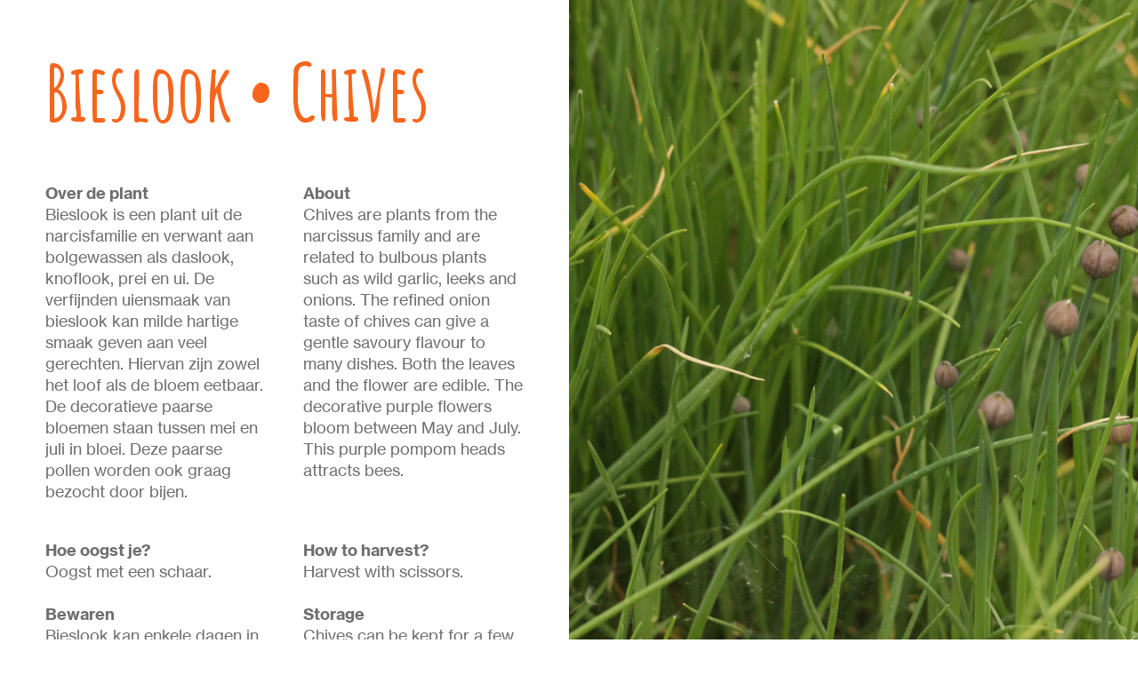

--- FILE ---
content_type: text/html; charset=UTF-8
request_url: https://plukcsa.nl/Bieslook-Chives
body_size: 37439
content:
<!DOCTYPE html>
<!-- 

        Running on cargo.site

-->
<html lang="en" data-predefined-style="true" data-css-presets="true" data-css-preset data-typography-preset>
	<head>
<script>
				var __cargo_context__ = 'live';
				var __cargo_js_ver__ = 'c=2837859173';
				var __cargo_maint__ = false;
				
				
			</script>
					<meta http-equiv="X-UA-Compatible" content="IE=edge,chrome=1">
		<meta http-equiv="Content-Type" content="text/html; charset=utf-8">
		<meta name="viewport" content="initial-scale=1.0, maximum-scale=1.0, user-scalable=no">
		
			<meta name="robots" content="index,follow">
		<title>Bieslook • Chives — plukcsa</title>
		<meta name="description" content="Bieslook • Chives Over de plant Bieslook is een plant uit de narcisfamilie en verwant aan bolgewassen als daslook, knoflook, prei en ui. De verfijnden...">
				<meta name="twitter:card" content="summary_large_image">
		<meta name="twitter:title" content="Bieslook • Chives — plukcsa">
		<meta name="twitter:description" content="Bieslook • Chives Over de plant Bieslook is een plant uit de narcisfamilie en verwant aan bolgewassen als daslook, knoflook, prei en ui. De verfijnden...">
		<meta name="twitter:image" content="https://freight.cargo.site/w/1200/i/63fc749183d2b9a45462437092a3ffbe8d5f94f34a636f6e17d38e408b5c8b29/chives.jpg">
		<meta property="og:locale" content="en_US">
		<meta property="og:title" content="Bieslook • Chives — plukcsa">
		<meta property="og:description" content="Bieslook • Chives Over de plant Bieslook is een plant uit de narcisfamilie en verwant aan bolgewassen als daslook, knoflook, prei en ui. De verfijnden...">
		<meta property="og:url" content="https://plukcsa.nl/Bieslook-Chives">
		<meta property="og:image" content="https://freight.cargo.site/w/1200/i/63fc749183d2b9a45462437092a3ffbe8d5f94f34a636f6e17d38e408b5c8b29/chives.jpg">
		<meta property="og:type" content="website">

		<link rel="preconnect" href="https://static.cargo.site" crossorigin>
		<link rel="preconnect" href="https://freight.cargo.site" crossorigin>
				<link rel="preconnect" href="https://type.cargo.site" crossorigin>

		<!--<link rel="preload" href="https://static.cargo.site/assets/social/IconFont-Regular-0.9.3.woff2" as="font" type="font/woff" crossorigin>-->

		

		<link href="https://freight.cargo.site/t/original/i/9bc6db99b480808b47833c356fc7805749644ea141291c7c0c57ad54c999f348/plukIG-01.ico" rel="shortcut icon">
		<link href="https://plukcsa.nl/rss" rel="alternate" type="application/rss+xml" title="plukcsa feed">

		<link href="https://plukcsa.nl/stylesheet?c=2837859173&1745324345" id="member_stylesheet" rel="stylesheet" type="text/css" />
<style id="">@font-face{font-family:Icons;src:url(https://static.cargo.site/assets/social/IconFont-Regular-0.9.3.woff2);unicode-range:U+E000-E15C,U+F0000,U+FE0E}@font-face{font-family:Icons;src:url(https://static.cargo.site/assets/social/IconFont-Regular-0.9.3.woff2);font-weight:240;unicode-range:U+E000-E15C,U+F0000,U+FE0E}@font-face{font-family:Icons;src:url(https://static.cargo.site/assets/social/IconFont-Regular-0.9.3.woff2);unicode-range:U+E000-E15C,U+F0000,U+FE0E;font-weight:400}@font-face{font-family:Icons;src:url(https://static.cargo.site/assets/social/IconFont-Regular-0.9.3.woff2);unicode-range:U+E000-E15C,U+F0000,U+FE0E;font-weight:600}@font-face{font-family:Icons;src:url(https://static.cargo.site/assets/social/IconFont-Regular-0.9.3.woff2);unicode-range:U+E000-E15C,U+F0000,U+FE0E;font-weight:800}@font-face{font-family:Icons;src:url(https://static.cargo.site/assets/social/IconFont-Regular-0.9.3.woff2);unicode-range:U+E000-E15C,U+F0000,U+FE0E;font-style:italic}@font-face{font-family:Icons;src:url(https://static.cargo.site/assets/social/IconFont-Regular-0.9.3.woff2);unicode-range:U+E000-E15C,U+F0000,U+FE0E;font-weight:200;font-style:italic}@font-face{font-family:Icons;src:url(https://static.cargo.site/assets/social/IconFont-Regular-0.9.3.woff2);unicode-range:U+E000-E15C,U+F0000,U+FE0E;font-weight:400;font-style:italic}@font-face{font-family:Icons;src:url(https://static.cargo.site/assets/social/IconFont-Regular-0.9.3.woff2);unicode-range:U+E000-E15C,U+F0000,U+FE0E;font-weight:600;font-style:italic}@font-face{font-family:Icons;src:url(https://static.cargo.site/assets/social/IconFont-Regular-0.9.3.woff2);unicode-range:U+E000-E15C,U+F0000,U+FE0E;font-weight:800;font-style:italic}body.iconfont-loading,body.iconfont-loading *{color:transparent!important}body{-moz-osx-font-smoothing:grayscale;-webkit-font-smoothing:antialiased;-webkit-text-size-adjust:none}body.no-scroll{overflow:hidden}/*!
 * Content
 */.page{word-wrap:break-word}:focus{outline:0}.pointer-events-none{pointer-events:none}.pointer-events-auto{pointer-events:auto}.pointer-events-none .page_content .audio-player,.pointer-events-none .page_content .shop_product,.pointer-events-none .page_content a,.pointer-events-none .page_content audio,.pointer-events-none .page_content button,.pointer-events-none .page_content details,.pointer-events-none .page_content iframe,.pointer-events-none .page_content img,.pointer-events-none .page_content input,.pointer-events-none .page_content video{pointer-events:auto}.pointer-events-none .page_content *>a,.pointer-events-none .page_content>a{position:relative}s *{text-transform:inherit}#toolset{position:fixed;bottom:10px;right:10px;z-index:8}.mobile #toolset,.template_site_inframe #toolset{display:none}#toolset a{display:block;height:24px;width:24px;margin:0;padding:0;text-decoration:none;background:rgba(0,0,0,.2)}#toolset a:hover{background:rgba(0,0,0,.8)}[data-adminview] #toolset a,[data-adminview] #toolset_admin a{background:rgba(0,0,0,.04);pointer-events:none;cursor:default}#toolset_admin a:active{background:rgba(0,0,0,.7)}#toolset_admin a svg>*{transform:scale(1.1) translate(0,-.5px);transform-origin:50% 50%}#toolset_admin a svg{pointer-events:none;width:100%!important;height:auto!important}#following-container{overflow:auto;-webkit-overflow-scrolling:touch}#following-container iframe{height:100%;width:100%;position:absolute;top:0;left:0;right:0;bottom:0}:root{--following-width:-400px;--following-animation-duration:450ms}@keyframes following-open{0%{transform:translateX(0)}100%{transform:translateX(var(--following-width))}}@keyframes following-open-inverse{0%{transform:translateX(0)}100%{transform:translateX(calc(-1 * var(--following-width)))}}@keyframes following-close{0%{transform:translateX(var(--following-width))}100%{transform:translateX(0)}}@keyframes following-close-inverse{0%{transform:translateX(calc(-1 * var(--following-width)))}100%{transform:translateX(0)}}body.animate-left{animation:following-open var(--following-animation-duration);animation-fill-mode:both;animation-timing-function:cubic-bezier(.24,1,.29,1)}#following-container.animate-left{animation:following-close-inverse var(--following-animation-duration);animation-fill-mode:both;animation-timing-function:cubic-bezier(.24,1,.29,1)}#following-container.animate-left #following-frame{animation:following-close var(--following-animation-duration);animation-fill-mode:both;animation-timing-function:cubic-bezier(.24,1,.29,1)}body.animate-right{animation:following-close var(--following-animation-duration);animation-fill-mode:both;animation-timing-function:cubic-bezier(.24,1,.29,1)}#following-container.animate-right{animation:following-open-inverse var(--following-animation-duration);animation-fill-mode:both;animation-timing-function:cubic-bezier(.24,1,.29,1)}#following-container.animate-right #following-frame{animation:following-open var(--following-animation-duration);animation-fill-mode:both;animation-timing-function:cubic-bezier(.24,1,.29,1)}.slick-slider{position:relative;display:block;-moz-box-sizing:border-box;box-sizing:border-box;-webkit-user-select:none;-moz-user-select:none;-ms-user-select:none;user-select:none;-webkit-touch-callout:none;-khtml-user-select:none;-ms-touch-action:pan-y;touch-action:pan-y;-webkit-tap-highlight-color:transparent}.slick-list{position:relative;display:block;overflow:hidden;margin:0;padding:0}.slick-list:focus{outline:0}.slick-list.dragging{cursor:pointer;cursor:hand}.slick-slider .slick-list,.slick-slider .slick-track{transform:translate3d(0,0,0);will-change:transform}.slick-track{position:relative;top:0;left:0;display:block}.slick-track:after,.slick-track:before{display:table;content:'';width:1px;height:1px;margin-top:-1px;margin-left:-1px}.slick-track:after{clear:both}.slick-loading .slick-track{visibility:hidden}.slick-slide{display:none;float:left;height:100%;min-height:1px}[dir=rtl] .slick-slide{float:right}.content .slick-slide img{display:inline-block}.content .slick-slide img:not(.image-zoom){cursor:pointer}.content .scrub .slick-list,.content .scrub .slick-slide img:not(.image-zoom){cursor:ew-resize}body.slideshow-scrub-dragging *{cursor:ew-resize!important}.content .slick-slide img:not([src]),.content .slick-slide img[src='']{width:100%;height:auto}.slick-slide.slick-loading img{display:none}.slick-slide.dragging img{pointer-events:none}.slick-initialized .slick-slide{display:block}.slick-loading .slick-slide{visibility:hidden}.slick-vertical .slick-slide{display:block;height:auto;border:1px solid transparent}.slick-arrow.slick-hidden{display:none}.slick-arrow{position:absolute;z-index:9;width:0;top:0;height:100%;cursor:pointer;will-change:opacity;-webkit-transition:opacity 333ms cubic-bezier(.4,0,.22,1);transition:opacity 333ms cubic-bezier(.4,0,.22,1)}.slick-arrow.hidden{opacity:0}.slick-arrow svg{position:absolute;width:36px;height:36px;top:0;left:0;right:0;bottom:0;margin:auto;transform:translate(.25px,.25px)}.slick-arrow svg.right-arrow{transform:translate(.25px,.25px) scaleX(-1)}.slick-arrow svg:active{opacity:.75}.slick-arrow svg .arrow-shape{fill:none!important;stroke:#fff;stroke-linecap:square}.slick-arrow svg .arrow-outline{fill:none!important;stroke-width:2.5px;stroke:rgba(0,0,0,.6);stroke-linecap:square}.slick-arrow.slick-next{right:0;text-align:right}.slick-next svg,.wallpaper-navigation .slick-next svg{margin-right:10px}.mobile .slick-next svg{margin-right:10px}.slick-arrow.slick-prev{text-align:left}.slick-prev svg,.wallpaper-navigation .slick-prev svg{margin-left:10px}.mobile .slick-prev svg{margin-left:10px}.loading_animation{display:none;vertical-align:middle;z-index:15;line-height:0;pointer-events:none;border-radius:100%}.loading_animation.hidden{display:none}.loading_animation.pulsing{opacity:0;display:inline-block;animation-delay:.1s;-webkit-animation-delay:.1s;-moz-animation-delay:.1s;animation-duration:12s;animation-iteration-count:infinite;animation:fade-pulse-in .5s ease-in-out;-moz-animation:fade-pulse-in .5s ease-in-out;-webkit-animation:fade-pulse-in .5s ease-in-out;-webkit-animation-fill-mode:forwards;-moz-animation-fill-mode:forwards;animation-fill-mode:forwards}.loading_animation.pulsing.no-delay{animation-delay:0s;-webkit-animation-delay:0s;-moz-animation-delay:0s}.loading_animation div{border-radius:100%}.loading_animation div svg{max-width:100%;height:auto}.loading_animation div,.loading_animation div svg{width:20px;height:20px}.loading_animation.full-width svg{width:100%;height:auto}.loading_animation.full-width.big svg{width:100px;height:100px}.loading_animation div svg>*{fill:#ccc}.loading_animation div{-webkit-animation:spin-loading 12s ease-out;-webkit-animation-iteration-count:infinite;-moz-animation:spin-loading 12s ease-out;-moz-animation-iteration-count:infinite;animation:spin-loading 12s ease-out;animation-iteration-count:infinite}.loading_animation.hidden{display:none}[data-backdrop] .loading_animation{position:absolute;top:15px;left:15px;z-index:99}.loading_animation.position-absolute.middle{top:calc(50% - 10px);left:calc(50% - 10px)}.loading_animation.position-absolute.topleft{top:0;left:0}.loading_animation.position-absolute.middleright{top:calc(50% - 10px);right:1rem}.loading_animation.position-absolute.middleleft{top:calc(50% - 10px);left:1rem}.loading_animation.gray div svg>*{fill:#999}.loading_animation.gray-dark div svg>*{fill:#666}.loading_animation.gray-darker div svg>*{fill:#555}.loading_animation.gray-light div svg>*{fill:#ccc}.loading_animation.white div svg>*{fill:rgba(255,255,255,.85)}.loading_animation.blue div svg>*{fill:#698fff}.loading_animation.inline{display:inline-block;margin-bottom:.5ex}.loading_animation.inline.left{margin-right:.5ex}@-webkit-keyframes fade-pulse-in{0%{opacity:0}50%{opacity:.5}100%{opacity:1}}@-moz-keyframes fade-pulse-in{0%{opacity:0}50%{opacity:.5}100%{opacity:1}}@keyframes fade-pulse-in{0%{opacity:0}50%{opacity:.5}100%{opacity:1}}@-webkit-keyframes pulsate{0%{opacity:1}50%{opacity:0}100%{opacity:1}}@-moz-keyframes pulsate{0%{opacity:1}50%{opacity:0}100%{opacity:1}}@keyframes pulsate{0%{opacity:1}50%{opacity:0}100%{opacity:1}}@-webkit-keyframes spin-loading{0%{transform:rotate(0)}9%{transform:rotate(1050deg)}18%{transform:rotate(-1090deg)}20%{transform:rotate(-1080deg)}23%{transform:rotate(-1080deg)}28%{transform:rotate(-1095deg)}29%{transform:rotate(-1065deg)}34%{transform:rotate(-1080deg)}35%{transform:rotate(-1050deg)}40%{transform:rotate(-1065deg)}41%{transform:rotate(-1035deg)}44%{transform:rotate(-1035deg)}47%{transform:rotate(-2160deg)}50%{transform:rotate(-2160deg)}56%{transform:rotate(45deg)}60%{transform:rotate(45deg)}80%{transform:rotate(6120deg)}100%{transform:rotate(0)}}@keyframes spin-loading{0%{transform:rotate(0)}9%{transform:rotate(1050deg)}18%{transform:rotate(-1090deg)}20%{transform:rotate(-1080deg)}23%{transform:rotate(-1080deg)}28%{transform:rotate(-1095deg)}29%{transform:rotate(-1065deg)}34%{transform:rotate(-1080deg)}35%{transform:rotate(-1050deg)}40%{transform:rotate(-1065deg)}41%{transform:rotate(-1035deg)}44%{transform:rotate(-1035deg)}47%{transform:rotate(-2160deg)}50%{transform:rotate(-2160deg)}56%{transform:rotate(45deg)}60%{transform:rotate(45deg)}80%{transform:rotate(6120deg)}100%{transform:rotate(0)}}[grid-row]{align-items:flex-start;box-sizing:border-box;display:-webkit-box;display:-webkit-flex;display:-ms-flexbox;display:flex;-webkit-flex-wrap:wrap;-ms-flex-wrap:wrap;flex-wrap:wrap}[grid-col]{box-sizing:border-box}[grid-row] [grid-col].empty:after{content:"\0000A0";cursor:text}body.mobile[data-adminview=content-editproject] [grid-row] [grid-col].empty:after{display:none}[grid-col=auto]{-webkit-box-flex:1;-webkit-flex:1;-ms-flex:1;flex:1}[grid-col=x12]{width:100%}[grid-col=x11]{width:50%}[grid-col=x10]{width:33.33%}[grid-col=x9]{width:25%}[grid-col=x8]{width:20%}[grid-col=x7]{width:16.666666667%}[grid-col=x6]{width:14.285714286%}[grid-col=x5]{width:12.5%}[grid-col=x4]{width:11.111111111%}[grid-col=x3]{width:10%}[grid-col=x2]{width:9.090909091%}[grid-col=x1]{width:8.333333333%}[grid-col="1"]{width:8.33333%}[grid-col="2"]{width:16.66667%}[grid-col="3"]{width:25%}[grid-col="4"]{width:33.33333%}[grid-col="5"]{width:41.66667%}[grid-col="6"]{width:50%}[grid-col="7"]{width:58.33333%}[grid-col="8"]{width:66.66667%}[grid-col="9"]{width:75%}[grid-col="10"]{width:83.33333%}[grid-col="11"]{width:91.66667%}[grid-col="12"]{width:100%}body.mobile [grid-responsive] [grid-col]{width:100%;-webkit-box-flex:none;-webkit-flex:none;-ms-flex:none;flex:none}[data-ce-host=true][contenteditable=true] [grid-pad]{pointer-events:none}[data-ce-host=true][contenteditable=true] [grid-pad]>*{pointer-events:auto}[grid-pad="0"]{padding:0}[grid-pad="0.25"]{padding:.125rem}[grid-pad="0.5"]{padding:.25rem}[grid-pad="0.75"]{padding:.375rem}[grid-pad="1"]{padding:.5rem}[grid-pad="1.25"]{padding:.625rem}[grid-pad="1.5"]{padding:.75rem}[grid-pad="1.75"]{padding:.875rem}[grid-pad="2"]{padding:1rem}[grid-pad="2.5"]{padding:1.25rem}[grid-pad="3"]{padding:1.5rem}[grid-pad="3.5"]{padding:1.75rem}[grid-pad="4"]{padding:2rem}[grid-pad="5"]{padding:2.5rem}[grid-pad="6"]{padding:3rem}[grid-pad="7"]{padding:3.5rem}[grid-pad="8"]{padding:4rem}[grid-pad="9"]{padding:4.5rem}[grid-pad="10"]{padding:5rem}[grid-gutter="0"]{margin:0}[grid-gutter="0.5"]{margin:-.25rem}[grid-gutter="1"]{margin:-.5rem}[grid-gutter="1.5"]{margin:-.75rem}[grid-gutter="2"]{margin:-1rem}[grid-gutter="2.5"]{margin:-1.25rem}[grid-gutter="3"]{margin:-1.5rem}[grid-gutter="3.5"]{margin:-1.75rem}[grid-gutter="4"]{margin:-2rem}[grid-gutter="5"]{margin:-2.5rem}[grid-gutter="6"]{margin:-3rem}[grid-gutter="7"]{margin:-3.5rem}[grid-gutter="8"]{margin:-4rem}[grid-gutter="10"]{margin:-5rem}[grid-gutter="12"]{margin:-6rem}[grid-gutter="14"]{margin:-7rem}[grid-gutter="16"]{margin:-8rem}[grid-gutter="18"]{margin:-9rem}[grid-gutter="20"]{margin:-10rem}small{max-width:100%;text-decoration:inherit}img:not([src]),img[src='']{outline:1px solid rgba(177,177,177,.4);outline-offset:-1px;content:url([data-uri])}img.image-zoom{cursor:-webkit-zoom-in;cursor:-moz-zoom-in;cursor:zoom-in}#imprimatur{color:#333;font-size:10px;font-family:-apple-system,BlinkMacSystemFont,"Segoe UI",Roboto,Oxygen,Ubuntu,Cantarell,"Open Sans","Helvetica Neue",sans-serif,"Sans Serif",Icons;/*!System*/position:fixed;opacity:.3;right:-28px;bottom:160px;transform:rotate(270deg);-ms-transform:rotate(270deg);-webkit-transform:rotate(270deg);z-index:8;text-transform:uppercase;color:#999;opacity:.5;padding-bottom:2px;text-decoration:none}.mobile #imprimatur{display:none}bodycopy cargo-link a{font-family:-apple-system,BlinkMacSystemFont,"Segoe UI",Roboto,Oxygen,Ubuntu,Cantarell,"Open Sans","Helvetica Neue",sans-serif,"Sans Serif",Icons;/*!System*/font-size:12px;font-style:normal;font-weight:400;transform:rotate(270deg);text-decoration:none;position:fixed!important;right:-27px;bottom:100px;text-decoration:none;letter-spacing:normal;background:0 0;border:0;border-bottom:0;outline:0}/*! PhotoSwipe Default UI CSS by Dmitry Semenov | photoswipe.com | MIT license */.pswp--has_mouse .pswp__button--arrow--left,.pswp--has_mouse .pswp__button--arrow--right,.pswp__ui{visibility:visible}.pswp--minimal--dark .pswp__top-bar,.pswp__button{background:0 0}.pswp,.pswp__bg,.pswp__container,.pswp__img--placeholder,.pswp__zoom-wrap,.quick-view-navigation{-webkit-backface-visibility:hidden}.pswp__button{cursor:pointer;opacity:1;-webkit-appearance:none;transition:opacity .2s;-webkit-box-shadow:none;box-shadow:none}.pswp__button-close>svg{top:10px;right:10px;margin-left:auto}.pswp--touch .quick-view-navigation{display:none}.pswp__ui{-webkit-font-smoothing:auto;opacity:1;z-index:1550}.quick-view-navigation{will-change:opacity;-webkit-transition:opacity 333ms cubic-bezier(.4,0,.22,1);transition:opacity 333ms cubic-bezier(.4,0,.22,1)}.quick-view-navigation .pswp__group .pswp__button{pointer-events:auto}.pswp__button>svg{position:absolute;width:36px;height:36px}.quick-view-navigation .pswp__group:active svg{opacity:.75}.pswp__button svg .shape-shape{fill:#fff}.pswp__button svg .shape-outline{fill:#000}.pswp__button-prev>svg{top:0;bottom:0;left:10px;margin:auto}.pswp__button-next>svg{top:0;bottom:0;right:10px;margin:auto}.quick-view-navigation .pswp__group .pswp__button-prev{position:absolute;left:0;top:0;width:0;height:100%}.quick-view-navigation .pswp__group .pswp__button-next{position:absolute;right:0;top:0;width:0;height:100%}.quick-view-navigation .close-button,.quick-view-navigation .left-arrow,.quick-view-navigation .right-arrow{transform:translate(.25px,.25px)}.quick-view-navigation .right-arrow{transform:translate(.25px,.25px) scaleX(-1)}.pswp__button svg .shape-outline{fill:transparent!important;stroke:#000;stroke-width:2.5px;stroke-linecap:square}.pswp__button svg .shape-shape{fill:transparent!important;stroke:#fff;stroke-width:1.5px;stroke-linecap:square}.pswp__bg,.pswp__scroll-wrap,.pswp__zoom-wrap{width:100%;position:absolute}.quick-view-navigation .pswp__group .pswp__button-close{margin:0}.pswp__container,.pswp__item,.pswp__zoom-wrap{right:0;bottom:0;top:0;position:absolute;left:0}.pswp__ui--hidden .pswp__button{opacity:.001}.pswp__ui--hidden .pswp__button,.pswp__ui--hidden .pswp__button *{pointer-events:none}.pswp .pswp__ui.pswp__ui--displaynone{display:none}.pswp__element--disabled{display:none!important}/*! PhotoSwipe main CSS by Dmitry Semenov | photoswipe.com | MIT license */.pswp{position:fixed;display:none;height:100%;width:100%;top:0;left:0;right:0;bottom:0;margin:auto;-ms-touch-action:none;touch-action:none;z-index:9999999;-webkit-text-size-adjust:100%;line-height:initial;letter-spacing:initial;outline:0}.pswp img{max-width:none}.pswp--zoom-disabled .pswp__img{cursor:default!important}.pswp--animate_opacity{opacity:.001;will-change:opacity;-webkit-transition:opacity 333ms cubic-bezier(.4,0,.22,1);transition:opacity 333ms cubic-bezier(.4,0,.22,1)}.pswp--open{display:block}.pswp--zoom-allowed .pswp__img{cursor:-webkit-zoom-in;cursor:-moz-zoom-in;cursor:zoom-in}.pswp--zoomed-in .pswp__img{cursor:-webkit-grab;cursor:-moz-grab;cursor:grab}.pswp--dragging .pswp__img{cursor:-webkit-grabbing;cursor:-moz-grabbing;cursor:grabbing}.pswp__bg{left:0;top:0;height:100%;opacity:0;transform:translateZ(0);will-change:opacity}.pswp__scroll-wrap{left:0;top:0;height:100%}.pswp__container,.pswp__zoom-wrap{-ms-touch-action:none;touch-action:none}.pswp__container,.pswp__img{-webkit-user-select:none;-moz-user-select:none;-ms-user-select:none;user-select:none;-webkit-tap-highlight-color:transparent;-webkit-touch-callout:none}.pswp__zoom-wrap{-webkit-transform-origin:left top;-ms-transform-origin:left top;transform-origin:left top;-webkit-transition:-webkit-transform 222ms cubic-bezier(.4,0,.22,1);transition:transform 222ms cubic-bezier(.4,0,.22,1)}.pswp__bg{-webkit-transition:opacity 222ms cubic-bezier(.4,0,.22,1);transition:opacity 222ms cubic-bezier(.4,0,.22,1)}.pswp--animated-in .pswp__bg,.pswp--animated-in .pswp__zoom-wrap{-webkit-transition:none;transition:none}.pswp--hide-overflow .pswp__scroll-wrap,.pswp--hide-overflow.pswp{overflow:hidden}.pswp__img{position:absolute;width:auto;height:auto;top:0;left:0}.pswp__img--placeholder--blank{background:#222}.pswp--ie .pswp__img{width:100%!important;height:auto!important;left:0;top:0}.pswp__ui--idle{opacity:0}.pswp__error-msg{position:absolute;left:0;top:50%;width:100%;text-align:center;font-size:14px;line-height:16px;margin-top:-8px;color:#ccc}.pswp__error-msg a{color:#ccc;text-decoration:underline}.pswp__error-msg{font-family:-apple-system,BlinkMacSystemFont,"Segoe UI",Roboto,Oxygen,Ubuntu,Cantarell,"Open Sans","Helvetica Neue",sans-serif}.quick-view.mouse-down .iframe-item{pointer-events:none!important}.quick-view-caption-positioner{pointer-events:none;width:100%;height:100%}.quick-view-caption-wrapper{margin:auto;position:absolute;bottom:0;left:0;right:0}.quick-view-horizontal-align-left .quick-view-caption-wrapper{margin-left:0}.quick-view-horizontal-align-right .quick-view-caption-wrapper{margin-right:0}[data-quick-view-caption]{transition:.1s opacity ease-in-out;position:absolute;bottom:0;left:0;right:0}.quick-view-horizontal-align-left [data-quick-view-caption]{text-align:left}.quick-view-horizontal-align-right [data-quick-view-caption]{text-align:right}.quick-view-caption{transition:.1s opacity ease-in-out}.quick-view-caption>*{display:inline-block}.quick-view-caption *{pointer-events:auto}.quick-view-caption.hidden{opacity:0}.shop_product .dropdown_wrapper{flex:0 0 100%;position:relative}.shop_product select{appearance:none;-moz-appearance:none;-webkit-appearance:none;outline:0;-webkit-font-smoothing:antialiased;-moz-osx-font-smoothing:grayscale;cursor:pointer;border-radius:0;white-space:nowrap;overflow:hidden!important;text-overflow:ellipsis}.shop_product select.dropdown::-ms-expand{display:none}.shop_product a{cursor:pointer;border-bottom:none;text-decoration:none}.shop_product a.out-of-stock{pointer-events:none}body.audio-player-dragging *{cursor:ew-resize!important}.audio-player{display:inline-flex;flex:1 0 calc(100% - 2px);width:calc(100% - 2px)}.audio-player .button{height:100%;flex:0 0 3.3rem;display:flex}.audio-player .separator{left:3.3rem;height:100%}.audio-player .buffer{width:0%;height:100%;transition:left .3s linear,width .3s linear}.audio-player.seeking .buffer{transition:left 0s,width 0s}.audio-player.seeking{user-select:none;-webkit-user-select:none;cursor:ew-resize}.audio-player.seeking *{user-select:none;-webkit-user-select:none;cursor:ew-resize}.audio-player .bar{overflow:hidden;display:flex;justify-content:space-between;align-content:center;flex-grow:1}.audio-player .progress{width:0%;height:100%;transition:width .3s linear}.audio-player.seeking .progress{transition:width 0s}.audio-player .pause,.audio-player .play{cursor:pointer;height:100%}.audio-player .note-icon{margin:auto 0;order:2;flex:0 1 auto}.audio-player .title{white-space:nowrap;overflow:hidden;text-overflow:ellipsis;pointer-events:none;user-select:none;padding:.5rem 0 .5rem 1rem;margin:auto auto auto 0;flex:0 3 auto;min-width:0;width:100%}.audio-player .total-time{flex:0 1 auto;margin:auto 0}.audio-player .current-time,.audio-player .play-text{flex:0 1 auto;margin:auto 0}.audio-player .stream-anim{user-select:none;margin:auto auto auto 0}.audio-player .stream-anim span{display:inline-block}.audio-player .buffer,.audio-player .current-time,.audio-player .note-svg,.audio-player .play-text,.audio-player .separator,.audio-player .total-time{user-select:none;pointer-events:none}.audio-player .buffer,.audio-player .play-text,.audio-player .progress{position:absolute}.audio-player,.audio-player .bar,.audio-player .button,.audio-player .current-time,.audio-player .note-icon,.audio-player .pause,.audio-player .play,.audio-player .total-time{position:relative}body.mobile .audio-player,body.mobile .audio-player *{-webkit-touch-callout:none}#standalone-admin-frame{border:0;width:400px;position:absolute;right:0;top:0;height:100vh;z-index:99}body[standalone-admin=true] #standalone-admin-frame{transform:translate(0,0)}body[standalone-admin=true] .main_container{width:calc(100% - 400px)}body[standalone-admin=false] #standalone-admin-frame{transform:translate(100%,0)}body[standalone-admin=false] .main_container{width:100%}.toggle_standaloneAdmin{position:fixed;top:0;right:400px;height:40px;width:40px;z-index:999;cursor:pointer;background-color:rgba(0,0,0,.4)}.toggle_standaloneAdmin:active{opacity:.7}body[standalone-admin=false] .toggle_standaloneAdmin{right:0}.toggle_standaloneAdmin *{color:#fff;fill:#fff}.toggle_standaloneAdmin svg{padding:6px;width:100%;height:100%;opacity:.85}body[standalone-admin=false] .toggle_standaloneAdmin #close,body[standalone-admin=true] .toggle_standaloneAdmin #backdropsettings{display:none}.toggle_standaloneAdmin>div{width:100%;height:100%}#admin_toggle_button{position:fixed;top:50%;transform:translate(0,-50%);right:400px;height:36px;width:12px;z-index:999;cursor:pointer;background-color:rgba(0,0,0,.09);padding-left:2px;margin-right:5px}#admin_toggle_button .bar{content:'';background:rgba(0,0,0,.09);position:fixed;width:5px;bottom:0;top:0;z-index:10}#admin_toggle_button:active{background:rgba(0,0,0,.065)}#admin_toggle_button *{color:#fff;fill:#fff}#admin_toggle_button svg{padding:0;width:16px;height:36px;margin-left:1px;opacity:1}#admin_toggle_button svg *{fill:#fff;opacity:1}#admin_toggle_button[data-state=closed] .toggle_admin_close{display:none}#admin_toggle_button[data-state=closed],#admin_toggle_button[data-state=closed] .toggle_admin_open{width:20px;cursor:pointer;margin:0}#admin_toggle_button[data-state=closed] svg{margin-left:2px}#admin_toggle_button[data-state=open] .toggle_admin_open{display:none}select,select *{text-rendering:auto!important}b b{font-weight:inherit}*{-webkit-box-sizing:border-box;-moz-box-sizing:border-box;box-sizing:border-box}customhtml>*{position:relative;z-index:10}body,html{min-height:100vh;margin:0;padding:0}html{touch-action:manipulation;position:relative;background-color:#fff}.main_container{min-height:100vh;width:100%;overflow:hidden}.container{display:-webkit-box;display:-webkit-flex;display:-moz-box;display:-ms-flexbox;display:flex;-webkit-flex-wrap:wrap;-moz-flex-wrap:wrap;-ms-flex-wrap:wrap;flex-wrap:wrap;max-width:100%;width:100%;overflow:visible}.container{align-items:flex-start;-webkit-align-items:flex-start}.page{z-index:2}.page ul li>text-limit{display:block}.content,.content_container,.pinned{-webkit-flex:1 0 auto;-moz-flex:1 0 auto;-ms-flex:1 0 auto;flex:1 0 auto;max-width:100%}.content_container{width:100%}.content_container.full_height{min-height:100vh}.page_background{position:absolute;top:0;left:0;width:100%;height:100%}.page_container{position:relative;overflow:visible;width:100%}.backdrop{position:absolute;top:0;z-index:1;width:100%;height:100%;max-height:100vh}.backdrop>div{position:absolute;top:0;left:0;width:100%;height:100%;-webkit-backface-visibility:hidden;backface-visibility:hidden;transform:translate3d(0,0,0);contain:strict}[data-backdrop].backdrop>div[data-overflowing]{max-height:100vh;position:absolute;top:0;left:0}body.mobile [split-responsive]{display:flex;flex-direction:column}body.mobile [split-responsive] .container{width:100%;order:2}body.mobile [split-responsive] .backdrop{position:relative;height:50vh;width:100%;order:1}body.mobile [split-responsive] [data-auxiliary].backdrop{position:absolute;height:50vh;width:100%;order:1}.page{position:relative;z-index:2}img[data-align=left]{float:left}img[data-align=right]{float:right}[data-rotation]{transform-origin:center center}.content .page_content:not([contenteditable=true]) [data-draggable]{pointer-events:auto!important;backface-visibility:hidden}.preserve-3d{-moz-transform-style:preserve-3d;transform-style:preserve-3d}.content .page_content:not([contenteditable=true]) [data-draggable] iframe{pointer-events:none!important}.dragging-active iframe{pointer-events:none!important}.content .page_content:not([contenteditable=true]) [data-draggable]:active{opacity:1}.content .scroll-transition-fade{transition:transform 1s ease-in-out,opacity .8s ease-in-out}.content .scroll-transition-fade.below-viewport{opacity:0;transform:translateY(40px)}.mobile.full_width .page_container:not([split-layout]) .container_width{width:100%}[data-view=pinned_bottom] .bottom_pin_invisibility{visibility:hidden}.pinned{position:relative;width:100%}.pinned .page_container.accommodate:not(.fixed):not(.overlay){z-index:2}.pinned .page_container.overlay{position:absolute;z-index:4}.pinned .page_container.overlay.fixed{position:fixed}.pinned .page_container.overlay.fixed .page{max-height:100vh;-webkit-overflow-scrolling:touch}.pinned .page_container.overlay.fixed .page.allow-scroll{overflow-y:auto;overflow-x:hidden}.pinned .page_container.overlay.fixed .page.allow-scroll{align-items:flex-start;-webkit-align-items:flex-start}.pinned .page_container .page.allow-scroll::-webkit-scrollbar{width:0;background:0 0;display:none}.pinned.pinned_top .page_container.overlay{left:0;top:0}.pinned.pinned_bottom .page_container.overlay{left:0;bottom:0}div[data-container=set]:empty{margin-top:1px}.thumbnails{position:relative;z-index:1}[thumbnails=grid]{align-items:baseline}[thumbnails=justify] .thumbnail{box-sizing:content-box}[thumbnails][data-padding-zero] .thumbnail{margin-bottom:-1px}[thumbnails=montessori] .thumbnail{pointer-events:auto;position:absolute}[thumbnails] .thumbnail>a{display:block;text-decoration:none}[thumbnails=montessori]{height:0}[thumbnails][data-resizing],[thumbnails][data-resizing] *{cursor:nwse-resize}[thumbnails] .thumbnail .resize-handle{cursor:nwse-resize;width:26px;height:26px;padding:5px;position:absolute;opacity:.75;right:-1px;bottom:-1px;z-index:100}[thumbnails][data-resizing] .resize-handle{display:none}[thumbnails] .thumbnail .resize-handle svg{position:absolute;top:0;left:0}[thumbnails] .thumbnail .resize-handle:hover{opacity:1}[data-can-move].thumbnail .resize-handle svg .resize_path_outline{fill:#fff}[data-can-move].thumbnail .resize-handle svg .resize_path{fill:#000}[thumbnails=montessori] .thumbnail_sizer{height:0;width:100%;position:relative;padding-bottom:100%;pointer-events:none}[thumbnails] .thumbnail img{display:block;min-height:3px;margin-bottom:0}[thumbnails] .thumbnail img:not([src]),img[src=""]{margin:0!important;width:100%;min-height:3px;height:100%!important;position:absolute}[aspect-ratio="1x1"].thumb_image{height:0;padding-bottom:100%;overflow:hidden}[aspect-ratio="4x3"].thumb_image{height:0;padding-bottom:75%;overflow:hidden}[aspect-ratio="16x9"].thumb_image{height:0;padding-bottom:56.25%;overflow:hidden}[thumbnails] .thumb_image{width:100%;position:relative}[thumbnails][thumbnail-vertical-align=top]{align-items:flex-start}[thumbnails][thumbnail-vertical-align=middle]{align-items:center}[thumbnails][thumbnail-vertical-align=bottom]{align-items:baseline}[thumbnails][thumbnail-horizontal-align=left]{justify-content:flex-start}[thumbnails][thumbnail-horizontal-align=middle]{justify-content:center}[thumbnails][thumbnail-horizontal-align=right]{justify-content:flex-end}.thumb_image.default_image>svg{position:absolute;top:0;left:0;bottom:0;right:0;width:100%;height:100%}.thumb_image.default_image{outline:1px solid #ccc;outline-offset:-1px;position:relative}.mobile.full_width [data-view=Thumbnail] .thumbnails_width{width:100%}.content [data-draggable] a:active,.content [data-draggable] img:active{opacity:initial}.content .draggable-dragging{opacity:initial}[data-draggable].draggable_visible{visibility:visible}[data-draggable].draggable_hidden{visibility:hidden}.gallery_card [data-draggable],.marquee [data-draggable]{visibility:inherit}[data-draggable]{visibility:visible;background-color:rgba(0,0,0,.003)}#site_menu_panel_container .image-gallery:not(.initialized){height:0;padding-bottom:100%;min-height:initial}.image-gallery:not(.initialized){min-height:100vh;visibility:hidden;width:100%}.image-gallery .gallery_card img{display:block;width:100%;height:auto}.image-gallery .gallery_card{transform-origin:center}.image-gallery .gallery_card.dragging{opacity:.1;transform:initial!important}.image-gallery:not([image-gallery=slideshow]) .gallery_card iframe:only-child,.image-gallery:not([image-gallery=slideshow]) .gallery_card video:only-child{width:100%;height:100%;top:0;left:0;position:absolute}.image-gallery[image-gallery=slideshow] .gallery_card video[muted][autoplay]:not([controls]),.image-gallery[image-gallery=slideshow] .gallery_card video[muted][data-autoplay]:not([controls]){pointer-events:none}.image-gallery [image-gallery-pad="0"] video:only-child{object-fit:cover;height:calc(100% + 1px)}div.image-gallery>a,div.image-gallery>iframe,div.image-gallery>img,div.image-gallery>video{display:none}[image-gallery-row]{align-items:flex-start;box-sizing:border-box;display:-webkit-box;display:-webkit-flex;display:-ms-flexbox;display:flex;-webkit-flex-wrap:wrap;-ms-flex-wrap:wrap;flex-wrap:wrap}.image-gallery .gallery_card_image{width:100%;position:relative}[data-predefined-style=true] .image-gallery a.gallery_card{display:block;border:none}[image-gallery-col]{box-sizing:border-box}[image-gallery-col=x12]{width:100%}[image-gallery-col=x11]{width:50%}[image-gallery-col=x10]{width:33.33%}[image-gallery-col=x9]{width:25%}[image-gallery-col=x8]{width:20%}[image-gallery-col=x7]{width:16.666666667%}[image-gallery-col=x6]{width:14.285714286%}[image-gallery-col=x5]{width:12.5%}[image-gallery-col=x4]{width:11.111111111%}[image-gallery-col=x3]{width:10%}[image-gallery-col=x2]{width:9.090909091%}[image-gallery-col=x1]{width:8.333333333%}.content .page_content [image-gallery-pad].image-gallery{pointer-events:none}.content .page_content [image-gallery-pad].image-gallery .gallery_card_image>*,.content .page_content [image-gallery-pad].image-gallery .gallery_image_caption{pointer-events:auto}.content .page_content [image-gallery-pad="0"]{padding:0}.content .page_content [image-gallery-pad="0.25"]{padding:.125rem}.content .page_content [image-gallery-pad="0.5"]{padding:.25rem}.content .page_content [image-gallery-pad="0.75"]{padding:.375rem}.content .page_content [image-gallery-pad="1"]{padding:.5rem}.content .page_content [image-gallery-pad="1.25"]{padding:.625rem}.content .page_content [image-gallery-pad="1.5"]{padding:.75rem}.content .page_content [image-gallery-pad="1.75"]{padding:.875rem}.content .page_content [image-gallery-pad="2"]{padding:1rem}.content .page_content [image-gallery-pad="2.5"]{padding:1.25rem}.content .page_content [image-gallery-pad="3"]{padding:1.5rem}.content .page_content [image-gallery-pad="3.5"]{padding:1.75rem}.content .page_content [image-gallery-pad="4"]{padding:2rem}.content .page_content [image-gallery-pad="5"]{padding:2.5rem}.content .page_content [image-gallery-pad="6"]{padding:3rem}.content .page_content [image-gallery-pad="7"]{padding:3.5rem}.content .page_content [image-gallery-pad="8"]{padding:4rem}.content .page_content [image-gallery-pad="9"]{padding:4.5rem}.content .page_content [image-gallery-pad="10"]{padding:5rem}.content .page_content [image-gallery-gutter="0"]{margin:0}.content .page_content [image-gallery-gutter="0.5"]{margin:-.25rem}.content .page_content [image-gallery-gutter="1"]{margin:-.5rem}.content .page_content [image-gallery-gutter="1.5"]{margin:-.75rem}.content .page_content [image-gallery-gutter="2"]{margin:-1rem}.content .page_content [image-gallery-gutter="2.5"]{margin:-1.25rem}.content .page_content [image-gallery-gutter="3"]{margin:-1.5rem}.content .page_content [image-gallery-gutter="3.5"]{margin:-1.75rem}.content .page_content [image-gallery-gutter="4"]{margin:-2rem}.content .page_content [image-gallery-gutter="5"]{margin:-2.5rem}.content .page_content [image-gallery-gutter="6"]{margin:-3rem}.content .page_content [image-gallery-gutter="7"]{margin:-3.5rem}.content .page_content [image-gallery-gutter="8"]{margin:-4rem}.content .page_content [image-gallery-gutter="10"]{margin:-5rem}.content .page_content [image-gallery-gutter="12"]{margin:-6rem}.content .page_content [image-gallery-gutter="14"]{margin:-7rem}.content .page_content [image-gallery-gutter="16"]{margin:-8rem}.content .page_content [image-gallery-gutter="18"]{margin:-9rem}.content .page_content [image-gallery-gutter="20"]{margin:-10rem}[image-gallery=slideshow]:not(.initialized)>*{min-height:1px;opacity:0;min-width:100%}[image-gallery=slideshow][data-constrained-by=height] [image-gallery-vertical-align].slick-track{align-items:flex-start}[image-gallery=slideshow] img.image-zoom:active{opacity:initial}[image-gallery=slideshow].slick-initialized .gallery_card{pointer-events:none}[image-gallery=slideshow].slick-initialized .gallery_card.slick-current{pointer-events:auto}[image-gallery=slideshow] .gallery_card:not(.has_caption){line-height:0}.content .page_content [image-gallery=slideshow].image-gallery>*{pointer-events:auto}.content [image-gallery=slideshow].image-gallery.slick-initialized .gallery_card{overflow:hidden;margin:0;display:flex;flex-flow:row wrap;flex-shrink:0}.content [image-gallery=slideshow].image-gallery.slick-initialized .gallery_card.slick-current{overflow:visible}[image-gallery=slideshow] .gallery_image_caption{opacity:1;transition:opacity .3s;-webkit-transition:opacity .3s;width:100%;margin-left:auto;margin-right:auto;clear:both}[image-gallery-horizontal-align=left] .gallery_image_caption{text-align:left}[image-gallery-horizontal-align=middle] .gallery_image_caption{text-align:center}[image-gallery-horizontal-align=right] .gallery_image_caption{text-align:right}[image-gallery=slideshow][data-slideshow-in-transition] .gallery_image_caption{opacity:0;transition:opacity .3s;-webkit-transition:opacity .3s}[image-gallery=slideshow] .gallery_card_image{width:initial;margin:0;display:inline-block}[image-gallery=slideshow] .gallery_card img{margin:0;display:block}[image-gallery=slideshow][data-exploded]{align-items:flex-start;box-sizing:border-box;display:-webkit-box;display:-webkit-flex;display:-ms-flexbox;display:flex;-webkit-flex-wrap:wrap;-ms-flex-wrap:wrap;flex-wrap:wrap;justify-content:flex-start;align-content:flex-start}[image-gallery=slideshow][data-exploded] .gallery_card{padding:1rem;width:16.666%}[image-gallery=slideshow][data-exploded] .gallery_card_image{height:0;display:block;width:100%}[image-gallery=grid]{align-items:baseline}[image-gallery=grid] .gallery_card.has_caption .gallery_card_image{display:block}[image-gallery=grid] [image-gallery-pad="0"].gallery_card{margin-bottom:-1px}[image-gallery=grid] .gallery_card img{margin:0}[image-gallery=columns] .gallery_card img{margin:0}[image-gallery=justify]{align-items:flex-start}[image-gallery=justify] .gallery_card img{margin:0}[image-gallery=montessori][image-gallery-row]{display:block}[image-gallery=montessori] a.gallery_card,[image-gallery=montessori] div.gallery_card{position:absolute;pointer-events:auto}[image-gallery=montessori][data-can-move] .gallery_card,[image-gallery=montessori][data-can-move] .gallery_card .gallery_card_image,[image-gallery=montessori][data-can-move] .gallery_card .gallery_card_image>*{cursor:move}[image-gallery=montessori]{position:relative;height:0}[image-gallery=freeform] .gallery_card{position:relative}[image-gallery=freeform] [image-gallery-pad="0"].gallery_card{margin-bottom:-1px}[image-gallery-vertical-align]{display:flex;flex-flow:row wrap}[image-gallery-vertical-align].slick-track{display:flex;flex-flow:row nowrap}.image-gallery .slick-list{margin-bottom:-.3px}[image-gallery-vertical-align=top]{align-content:flex-start;align-items:flex-start}[image-gallery-vertical-align=middle]{align-items:center;align-content:center}[image-gallery-vertical-align=bottom]{align-content:flex-end;align-items:flex-end}[image-gallery-horizontal-align=left]{justify-content:flex-start}[image-gallery-horizontal-align=middle]{justify-content:center}[image-gallery-horizontal-align=right]{justify-content:flex-end}.image-gallery[data-resizing],.image-gallery[data-resizing] *{cursor:nwse-resize!important}.image-gallery .gallery_card .resize-handle,.image-gallery .gallery_card .resize-handle *{cursor:nwse-resize!important}.image-gallery .gallery_card .resize-handle{width:26px;height:26px;padding:5px;position:absolute;opacity:.75;right:-1px;bottom:-1px;z-index:10}.image-gallery[data-resizing] .resize-handle{display:none}.image-gallery .gallery_card .resize-handle svg{cursor:nwse-resize!important;position:absolute;top:0;left:0}.image-gallery .gallery_card .resize-handle:hover{opacity:1}[data-can-move].gallery_card .resize-handle svg .resize_path_outline{fill:#fff}[data-can-move].gallery_card .resize-handle svg .resize_path{fill:#000}[image-gallery=montessori] .thumbnail_sizer{height:0;width:100%;position:relative;padding-bottom:100%;pointer-events:none}#site_menu_button{display:block;text-decoration:none;pointer-events:auto;z-index:9;vertical-align:top;cursor:pointer;box-sizing:content-box;font-family:Icons}#site_menu_button.custom_icon{padding:0;line-height:0}#site_menu_button.custom_icon img{width:100%;height:auto}#site_menu_wrapper.disabled #site_menu_button{display:none}#site_menu_wrapper.mobile_only #site_menu_button{display:none}body.mobile #site_menu_wrapper.mobile_only:not(.disabled) #site_menu_button:not(.active){display:block}#site_menu_panel_container[data-type=cargo_menu] #site_menu_panel{display:block;position:fixed;top:0;right:0;bottom:0;left:0;z-index:10;cursor:default}.site_menu{pointer-events:auto;position:absolute;z-index:11;top:0;bottom:0;line-height:0;max-width:400px;min-width:300px;font-size:20px;text-align:left;background:rgba(20,20,20,.95);padding:20px 30px 90px 30px;overflow-y:auto;overflow-x:hidden;display:-webkit-box;display:-webkit-flex;display:-ms-flexbox;display:flex;-webkit-box-orient:vertical;-webkit-box-direction:normal;-webkit-flex-direction:column;-ms-flex-direction:column;flex-direction:column;-webkit-box-pack:start;-webkit-justify-content:flex-start;-ms-flex-pack:start;justify-content:flex-start}body.mobile #site_menu_wrapper .site_menu{-webkit-overflow-scrolling:touch;min-width:auto;max-width:100%;width:100%;padding:20px}#site_menu_wrapper[data-sitemenu-position=bottom-left] #site_menu,#site_menu_wrapper[data-sitemenu-position=top-left] #site_menu{left:0}#site_menu_wrapper[data-sitemenu-position=bottom-right] #site_menu,#site_menu_wrapper[data-sitemenu-position=top-right] #site_menu{right:0}#site_menu_wrapper[data-type=page] .site_menu{right:0;left:0;width:100%;padding:0;margin:0;background:0 0}.site_menu_wrapper.open .site_menu{display:block}.site_menu div{display:block}.site_menu a{text-decoration:none;display:inline-block;color:rgba(255,255,255,.75);max-width:100%;overflow:hidden;white-space:nowrap;text-overflow:ellipsis;line-height:1.4}.site_menu div a.active{color:rgba(255,255,255,.4)}.site_menu div.set-link>a{font-weight:700}.site_menu div.hidden{display:none}.site_menu .close{display:block;position:absolute;top:0;right:10px;font-size:60px;line-height:50px;font-weight:200;color:rgba(255,255,255,.4);cursor:pointer;user-select:none}#site_menu_panel_container .page_container{position:relative;overflow:hidden;background:0 0;z-index:2}#site_menu_panel_container .site_menu_page_wrapper{position:fixed;top:0;left:0;overflow-y:auto;-webkit-overflow-scrolling:touch;height:100%;width:100%;z-index:100}#site_menu_panel_container .site_menu_page_wrapper .backdrop{pointer-events:none}#site_menu_panel_container #site_menu_page_overlay{position:fixed;top:0;right:0;bottom:0;left:0;cursor:default;z-index:1}#shop_button{display:block;text-decoration:none;pointer-events:auto;z-index:9;vertical-align:top;cursor:pointer;box-sizing:content-box;font-family:Icons}#shop_button.custom_icon{padding:0;line-height:0}#shop_button.custom_icon img{width:100%;height:auto}#shop_button.disabled{display:none}.loading[data-loading]{display:none;position:fixed;bottom:8px;left:8px;z-index:100}.new_site_button_wrapper{font-size:1.8rem;font-weight:400;color:rgba(0,0,0,.85);font-family:-apple-system,BlinkMacSystemFont,'Segoe UI',Roboto,Oxygen,Ubuntu,Cantarell,'Open Sans','Helvetica Neue',sans-serif,'Sans Serif',Icons;font-style:normal;line-height:1.4;color:#fff;position:fixed;bottom:0;right:0;z-index:999}body.template_site #toolset{display:none!important}body.mobile .new_site_button{display:none}.new_site_button{display:flex;height:44px;cursor:pointer}.new_site_button .plus{width:44px;height:100%}.new_site_button .plus svg{width:100%;height:100%}.new_site_button .plus svg line{stroke:#000;stroke-width:2px}.new_site_button .plus:after,.new_site_button .plus:before{content:'';width:30px;height:2px}.new_site_button .text{background:#0fce83;display:none;padding:7.5px 15px 7.5px 15px;height:100%;font-size:20px;color:#222}.new_site_button:active{opacity:.8}.new_site_button.show_full .text{display:block}.new_site_button.show_full .plus{display:none}html:not(.admin-wrapper) .template_site #confirm_modal [data-progress] .progress-indicator:after{content:'Generating Site...';padding:7.5px 15px;right:-200px;color:#000}bodycopy svg.marker-overlay,bodycopy svg.marker-overlay *{transform-origin:0 0;-webkit-transform-origin:0 0;box-sizing:initial}bodycopy svg#svgroot{box-sizing:initial}bodycopy svg.marker-overlay{padding:inherit;position:absolute;left:0;top:0;width:100%;height:100%;min-height:1px;overflow:visible;pointer-events:none;z-index:999}bodycopy svg.marker-overlay *{pointer-events:initial}bodycopy svg.marker-overlay text{letter-spacing:initial}bodycopy svg.marker-overlay a{cursor:pointer}.marquee:not(.torn-down){overflow:hidden;width:100%;position:relative;padding-bottom:.25em;padding-top:.25em;margin-bottom:-.25em;margin-top:-.25em;contain:layout}.marquee .marquee_contents{will-change:transform;display:flex;flex-direction:column}.marquee[behavior][direction].torn-down{white-space:normal}.marquee[behavior=bounce] .marquee_contents{display:block;float:left;clear:both}.marquee[behavior=bounce] .marquee_inner{display:block}.marquee[behavior=bounce][direction=vertical] .marquee_contents{width:100%}.marquee[behavior=bounce][direction=diagonal] .marquee_inner:last-child,.marquee[behavior=bounce][direction=vertical] .marquee_inner:last-child{position:relative;visibility:hidden}.marquee[behavior=bounce][direction=horizontal],.marquee[behavior=scroll][direction=horizontal]{white-space:pre}.marquee[behavior=scroll][direction=horizontal] .marquee_contents{display:inline-flex;white-space:nowrap;min-width:100%}.marquee[behavior=scroll][direction=horizontal] .marquee_inner{min-width:100%}.marquee[behavior=scroll] .marquee_inner:first-child{will-change:transform;position:absolute;width:100%;top:0;left:0}.cycle{display:none}</style>
<script type="text/json" data-set="defaults" >{"current_offset":0,"current_page":1,"cargo_url":"plukcsa","is_domain":true,"is_mobile":true,"is_tablet":false,"is_phone":true,"api_path":"https:\/\/plukcsa.nl\/_api","is_editor":false,"is_template":false,"is_direct_link":true,"direct_link_pid":35094958}</script>
<script type="text/json" data-set="DisplayOptions" >{"user_id":2108018,"pagination_count":24,"title_in_project":true,"disable_project_scroll":false,"learning_cargo_seen":true,"resource_url":null,"total_projects":0,"use_sets":null,"sets_are_clickable":null,"set_links_position":null,"sticky_pages":null,"slideshow_responsive":false,"slideshow_thumbnails_header":true,"layout_options":{"content_position":"left_cover","content_width":"95","content_margin":"5","main_margin":"4.9","text_alignment":"text_left","vertical_position":"vertical_top","bgcolor":"rgb(255, 255, 255)","WebFontConfig":{"cargo":{"families":{"Neue Haas Grotesk":{"variants":["n4","i4","n5","i5","n7","i7"]}}},"system":{"families":{"-apple-system":{"variants":["n6","n4"]},"Arial":{"variants":["n4"]}}}},"links_orientation":"links_horizontal","viewport_size":"phone","mobile_zoom":"21","mobile_view":"desktop","mobile_padding":"-4.6","mobile_formatting":false,"width_unit":"rem","text_width":"66","is_feed":false,"limit_vertical_images":false,"image_zoom":true,"mobile_images_full_width":true,"responsive_columns":"1","responsive_thumbnails_padding":"0.7","enable_sitemenu":false,"sitemenu_mobileonly":false,"menu_position":"top-left","sitemenu_option":"cargo_menu","responsive_row_height":"75","advanced_padding_enabled":false,"main_margin_top":"4.9","main_margin_right":"4.9","main_margin_bottom":"4.9","main_margin_left":"4.9","mobile_pages_full_width":true,"scroll_transition":true,"image_full_zoom":false,"quick_view_height":"100","quick_view_width":"100","quick_view_alignment":"quick_view_center_center","advanced_quick_view_padding_enabled":false,"quick_view_padding":"0","quick_view_padding_top":"0","quick_view_padding_bottom":"0","quick_view_padding_left":"0","quick_view_padding_right":"0","quick_content_alignment":"quick_content_center_center","show_quick_view_ui":true,"quick_view_bgcolor":"rgba(255, 255, 255, 0.95)","quick_view_caption":false,"close_quick_view_on_scroll":false},"element_sort":{"no-group":[{"name":"Navigation","isActive":true},{"name":"Header Text","isActive":true},{"name":"Content","isActive":true},{"name":"Header Image","isActive":false}]},"site_menu_options":{"display_type":"cargo_menu","enable":false,"mobile_only":false,"position":"top-right","single_page_id":null,"icon":"\ue12f","show_homepage":true,"single_page_url":"Menu","custom_icon":false},"ecommerce_options":{"enable_ecommerce_button":false,"shop_button_position":"top-right","shop_icon":"\ue138","custom_icon":false,"shop_icon_text":"Cart &lt;(#)&gt;","icon":""}}</script>
<script type="text/json" data-set="Site" >{"id":"2108018","direct_link":"https:\/\/plukcsa.nl","display_url":"plukcsa.nl","site_url":"plukcsa","account_shop_id":34610,"has_ecommerce":false,"has_shop":true,"ecommerce_key_public":null,"cargo_spark_button":false,"following_url":null,"website_title":"plukcsa","meta_tags":"","meta_description":"","meta_head":"","homepage_id":"35106250","css_url":"https:\/\/plukcsa.nl\/stylesheet","rss_url":"https:\/\/plukcsa.nl\/rss","js_url":"\/_jsapps\/design\/design.js","favicon_url":"https:\/\/freight.cargo.site\/t\/original\/i\/9bc6db99b480808b47833c356fc7805749644ea141291c7c0c57ad54c999f348\/plukIG-01.ico","home_url":"https:\/\/cargo.site","auth_url":"https:\/\/cargo.site","profile_url":null,"profile_width":0,"profile_height":0,"social_image_url":"https:\/\/freight.cargo.site\/i\/632927c139234d2335e35a08a96431e56c46c672a5440be9e2416ef728e3274e\/WhatsApp-Image-2022-06-12-at-9.17.18-AM.jpeg","social_width":1200,"social_height":675,"social_description":"Two self-harvest community farms in Amsterdam west","social_has_image":true,"social_has_description":true,"site_menu_icon":null,"site_menu_has_image":false,"custom_html":"<customhtml><link rel=\"preconnect\" href=\"https:\/\/fonts.googleapis.com\"> \n<link rel=\"preconnect\" href=\"https:\/\/fonts.gstatic.com\" crossorigin> \n<link href=\"https:\/\/fonts.googleapis.com\/css2?family=Amatic+SC:wght@700&display=swap\" rel=\"stylesheet\">\n<\/customhtml>","filter":null,"is_editor":false,"use_hi_res":false,"hiq":null,"progenitor_site":"postdust","files":{"Mediakit-Pluk-NL.pdf":"https:\/\/files.cargocollective.com\/c2108018\/Mediakit-Pluk-NL.pdf?1717015790","Pluk-Promo-Photos-andstickers.zip":"https:\/\/files.cargocollective.com\/c2108018\/Pluk-Promo-Photos-andstickers.zip?1716553989"},"resource_url":"plukcsa.nl\/_api\/v0\/site\/2108018"}</script>
<script type="text/json" data-set="ScaffoldingData" >{"id":0,"title":"plukcsa","project_url":0,"set_id":0,"is_homepage":false,"pin":false,"is_set":true,"in_nav":false,"stack":false,"sort":0,"index":0,"page_count":17,"pin_position":null,"thumbnail_options":null,"pages":[{"id":35725395,"title":"TOURS_NL","project_url":"TOURS_NL","set_id":0,"is_homepage":false,"pin":false,"is_set":true,"in_nav":false,"stack":false,"sort":0,"index":0,"page_count":0,"pin_position":null,"thumbnail_options":null,"pages":[{"id":35725398,"site_id":2108018,"project_url":"Main-menu-nl-copy","direct_link":"https:\/\/plukcsa.nl\/Main-menu-nl-copy","type":"page","title":"Main menu nl copy","title_no_html":"Main menu nl copy","tags":"","display":false,"pin":true,"pin_options":{"position":"top","overlay":true,"accommodate":true,"exclude_mobile":false,"fixed":false},"in_nav":false,"is_homepage":false,"backdrop_enabled":false,"is_set":false,"stack":false,"excerpt":"English \ue069\ufe0e\n\n\n\t\u00a0 \u00a0 \u00a0Pluk! Fruittuin\u00a0 \u00a0 \u00a0 \u00a0Pluk! Boterbloem","content":"<div grid-row=\"\" grid-pad=\"4\" grid-gutter=\"8\" grid-responsive=\"\">\n\t<div grid-col=\"x11\" grid-pad=\"4\"><span style=\"color: rgb(255, 255, 255);\"> <a href=\"HOMEPAGE\" rel=\"history\"><\/a><\/span><div style=\"text-align: right\"><small><b><span style=\"color: rgb(0, 0, 0);\"><a href=\"Join-a-tour-EN\" rel=\"history\"><span style=\"color: rgb(0, 0, 0);\">English \ue069\ufe0e<\/span><\/a><a href=\"HOME_FT_NL\" rel=\"history\"><span style=\"color: #fff;\"><\/span><\/a><\/span><\/b><\/small><\/div><br>\n<\/div>\n\t<div grid-col=\"x11\" grid-pad=\"4\"><div style=\"text-align: right\"><small><b>&nbsp; &nbsp; &nbsp;<a href=\"HOME_FT_NL\" rel=\"history\"><span style=\"color: #000;\">Pluk! Fruittuin<\/span><\/a>&nbsp; &nbsp; &nbsp; &nbsp;<a href=\"HOME_BB_NL\" rel=\"history\"><span style=\"color: #000;\">Pluk! Boterbloem<\/span><\/a><a href=\"Join-us-1\" rel=\"history\"><\/a><\/b><\/small><\/div><\/div>\n<\/div>","content_no_html":"\n\t English \ue069\ufe0e\n\n\t&nbsp; &nbsp; &nbsp;Pluk! Fruittuin&nbsp; &nbsp; &nbsp; &nbsp;Pluk! Boterbloem\n","content_partial_html":"\n\t<span style=\"color: rgb(255, 255, 255);\"> <a href=\"HOMEPAGE\" rel=\"history\"><\/a><\/span><b><span style=\"color: rgb(0, 0, 0);\"><a href=\"Join-a-tour-EN\" rel=\"history\"><span style=\"color: rgb(0, 0, 0);\">English \ue069\ufe0e<\/span><\/a><a href=\"HOME_FT_NL\" rel=\"history\"><span style=\"color: #fff;\"><\/span><\/a><\/span><\/b><br>\n\n\t<b>&nbsp; &nbsp; &nbsp;<a href=\"HOME_FT_NL\" rel=\"history\"><span style=\"color: #000;\">Pluk! Fruittuin<\/span><\/a>&nbsp; &nbsp; &nbsp; &nbsp;<a href=\"HOME_BB_NL\" rel=\"history\"><span style=\"color: #000;\">Pluk! Boterbloem<\/span><\/a><a href=\"Join-us-1\" rel=\"history\"><\/a><\/b>\n","thumb":"205751292","thumb_meta":{"thumbnail_crop":{"percentWidth":"129.91329479768785","marginLeft":-14.956647398844,"marginTop":0,"imageModel":{"id":205751292,"project_id":35725398,"image_ref":"{image 1}","name":"pluklogo-11.png","hash":"d58041fe4abe0b235d2a353a8e3a02c8869568e872483ce6dd2a98f613111b04","width":899,"height":692,"sort":0,"exclude_from_backdrop":false,"date_added":1709204107},"stored":{"ratio":76.974416017798,"crop_ratio":"1x1"},"cropManuallySet":true}},"thumb_is_visible":false,"sort":1,"index":0,"set_id":35725395,"page_options":{"using_local_css":true,"local_css":"[local-style=\"35725398\"] .container_width {\n}\n\n[local-style=\"35725398\"] body {\n\tbackground-color: initial \/*!variable_defaults*\/;\n}\n\n[local-style=\"35725398\"] .backdrop {\n}\n\n[local-style=\"35725398\"] .page {\n}\n\n[local-style=\"35725398\"] .page_background {\n\tbackground-color: initial \/*!page_container_bgcolor*\/;\n}\n\n[local-style=\"35725398\"] .content_padding {\n\tpadding-bottom: 0rem \/*!main_margin*\/;\n\tpadding-top: 1.5rem \/*!main_margin*\/;\n}\n\n[data-predefined-style=\"true\"] [local-style=\"35725398\"] bodycopy {\n}\n\n[data-predefined-style=\"true\"] [local-style=\"35725398\"] bodycopy a {\n}\n\n[data-predefined-style=\"true\"] [local-style=\"35725398\"] h1 {\n}\n\n[data-predefined-style=\"true\"] [local-style=\"35725398\"] h1 a {\n}\n\n[data-predefined-style=\"true\"] [local-style=\"35725398\"] h2 {\n}\n\n[data-predefined-style=\"true\"] [local-style=\"35725398\"] h2 a {\n}\n\n[data-predefined-style=\"true\"] [local-style=\"35725398\"] small {\n\tcolor: rgba(41, 41, 41, 1);\n}\n\n[data-predefined-style=\"true\"] [local-style=\"35725398\"] small a {\n}\n\n[data-predefined-style=\"true\"] [local-style=\"35725398\"] bodycopy a:hover {\n}\n\n[data-predefined-style=\"true\"] [local-style=\"35725398\"] h1 a:hover {\n}\n\n[data-predefined-style=\"true\"] [local-style=\"35725398\"] h2 a:hover {\n}\n\n[data-predefined-style=\"true\"] [local-style=\"35725398\"] small a:hover {\n}","local_layout_options":{"split_layout":false,"split_responsive":false,"full_height":false,"advanced_padding_enabled":true,"page_container_bgcolor":"","show_local_thumbs":false,"page_bgcolor":"","main_margin_bottom":"0","main_margin_top":"1.5"},"pin_options":{"position":"top","overlay":true,"accommodate":true,"exclude_mobile":false,"fixed":false}},"set_open":false,"images":[{"id":205751292,"project_id":35725398,"image_ref":"{image 1}","name":"pluklogo-11.png","hash":"d58041fe4abe0b235d2a353a8e3a02c8869568e872483ce6dd2a98f613111b04","width":899,"height":692,"sort":0,"exclude_from_backdrop":false,"date_added":"1709204107"}],"backdrop":null},{"id":35725400,"site_id":2108018,"project_url":"Header-logo-nl-copy","direct_link":"https:\/\/plukcsa.nl\/Header-logo-nl-copy","type":"page","title":"Header logo  nl copy","title_no_html":"Header logo  nl copy","tags":"","display":false,"pin":true,"pin_options":{"position":"top","overlay":true,"accommodate":true,"exclude_mobile":false,"fixed":false},"in_nav":false,"is_homepage":false,"backdrop_enabled":false,"is_set":false,"stack":false,"excerpt":"","content":"<div grid-row=\"\" grid-pad=\"4\" grid-gutter=\"8\">\n\t<div grid-col=\"5\" grid-pad=\"4\"><span style=\"color: #fff;\"> <a href=\"HOMEPAGE\" rel=\"history\"><\/a><a href=\"LANDING-PAGE-BOTH-FARMS_NL\" rel=\"history\" class=\"image-link\"><img width=\"899\" height=\"692\" width_o=\"899\" height_o=\"692\" data-src=\"https:\/\/freight.cargo.site\/t\/original\/i\/d58041fe4abe0b235d2a353a8e3a02c8869568e872483ce6dd2a98f613111b04\/pluklogo-11.png\" data-mid=\"205751297\" border=\"0\" data-scale=\"24\"\/><\/a><br>\n<\/span><\/div>\n\t<div grid-col=\"4\" grid-pad=\"4\"><br>\n<\/div>\n\t<div grid-col=\"3\" grid-pad=\"4\"><b><\/b><s><\/s><br>\n<\/div>\n<\/div>","content_no_html":"\n\t {image 1 scale=\"24\"}\n\n\t\n\n\t\n\n","content_partial_html":"\n\t<span style=\"color: #fff;\"> <a href=\"HOMEPAGE\" rel=\"history\"><\/a><a href=\"LANDING-PAGE-BOTH-FARMS_NL\" rel=\"history\" class=\"image-link\"><img width=\"899\" height=\"692\" width_o=\"899\" height_o=\"692\" data-src=\"https:\/\/freight.cargo.site\/t\/original\/i\/d58041fe4abe0b235d2a353a8e3a02c8869568e872483ce6dd2a98f613111b04\/pluklogo-11.png\" data-mid=\"205751297\" border=\"0\" data-scale=\"24\"\/><\/a><br>\n<\/span>\n\t<br>\n\n\t<b><\/b><br>\n\n","thumb":"205751297","thumb_meta":{"thumbnail_crop":{"percentWidth":"129.91329479768785","marginLeft":-14.956647398844,"marginTop":0,"imageModel":{"id":205751297,"project_id":35725400,"image_ref":"{image 1}","name":"pluklogo-11.png","hash":"d58041fe4abe0b235d2a353a8e3a02c8869568e872483ce6dd2a98f613111b04","width":899,"height":692,"sort":0,"exclude_from_backdrop":false,"date_added":1701368401},"stored":{"ratio":76.974416017798,"crop_ratio":"1x1"},"cropManuallySet":true}},"thumb_is_visible":false,"sort":2,"index":0,"set_id":35725395,"page_options":{"using_local_css":true,"local_css":"[local-style=\"35725400\"] .container_width {\n}\n\n[local-style=\"35725400\"] body {\n\tbackground-color: initial \/*!variable_defaults*\/;\n}\n\n[local-style=\"35725400\"] .backdrop {\n}\n\n[local-style=\"35725400\"] .page {\n}\n\n[local-style=\"35725400\"] .page_background {\n\tbackground-color: initial \/*!page_container_bgcolor*\/;\n}\n\n[local-style=\"35725400\"] .content_padding {\n\tpadding-bottom: 0rem \/*!main_margin*\/;\n\tpadding-top: 1.5rem \/*!main_margin*\/;\n}\n\n[data-predefined-style=\"true\"] [local-style=\"35725400\"] bodycopy {\n}\n\n[data-predefined-style=\"true\"] [local-style=\"35725400\"] bodycopy a {\n}\n\n[data-predefined-style=\"true\"] [local-style=\"35725400\"] h1 {\n}\n\n[data-predefined-style=\"true\"] [local-style=\"35725400\"] h1 a {\n}\n\n[data-predefined-style=\"true\"] [local-style=\"35725400\"] h2 {\n}\n\n[data-predefined-style=\"true\"] [local-style=\"35725400\"] h2 a {\n}\n\n[data-predefined-style=\"true\"] [local-style=\"35725400\"] small {\n\tcolor: rgba(41, 41, 41, 1);\n}\n\n[data-predefined-style=\"true\"] [local-style=\"35725400\"] small a {\n}\n\n[data-predefined-style=\"true\"] [local-style=\"35725400\"] bodycopy a:hover {\n}\n\n[data-predefined-style=\"true\"] [local-style=\"35725400\"] h1 a:hover {\n}\n\n[data-predefined-style=\"true\"] [local-style=\"35725400\"] h2 a:hover {\n}\n\n[data-predefined-style=\"true\"] [local-style=\"35725400\"] small a:hover {\n}","local_layout_options":{"split_layout":false,"split_responsive":false,"full_height":false,"advanced_padding_enabled":true,"page_container_bgcolor":"","show_local_thumbs":false,"page_bgcolor":"","main_margin_bottom":"0","main_margin_top":"1.5"},"pin_options":{"position":"top","overlay":true,"accommodate":true,"exclude_mobile":false,"fixed":false}},"set_open":false,"images":[{"id":205751297,"project_id":35725400,"image_ref":"{image 1}","name":"pluklogo-11.png","hash":"d58041fe4abe0b235d2a353a8e3a02c8869568e872483ce6dd2a98f613111b04","width":899,"height":692,"sort":0,"exclude_from_backdrop":false,"date_added":"1709204119"}],"backdrop":null}]},{"id":35725385,"title":"TOURS_EN","project_url":"TOURS_EN","set_id":0,"is_homepage":false,"pin":false,"is_set":true,"in_nav":false,"stack":false,"sort":4,"index":1,"page_count":0,"pin_position":null,"thumbnail_options":null,"pages":[{"id":35725546,"site_id":2108018,"project_url":"Header-logo-copy","direct_link":"https:\/\/plukcsa.nl\/Header-logo-copy","type":"page","title":"Header logo  copy","title_no_html":"Header logo  copy","tags":"","display":false,"pin":true,"pin_options":{"position":"top","overlay":true,"accommodate":true,"exclude_mobile":false,"fixed":false},"in_nav":false,"is_homepage":false,"backdrop_enabled":false,"is_set":false,"stack":false,"excerpt":"","content":"<div grid-row=\"\" grid-pad=\"4\" grid-gutter=\"8\">\n\t<div grid-col=\"5\" grid-pad=\"4\"><span style=\"color: #fff;\"> <a href=\"HOMEPAGE\" rel=\"history\"><\/a><a href=\"LANDING-PAGE-BOTH-FARMS_EN\" rel=\"history\" class=\"image-link\"><img width=\"899\" height=\"692\" width_o=\"899\" height_o=\"692\" data-src=\"https:\/\/freight.cargo.site\/t\/original\/i\/d58041fe4abe0b235d2a353a8e3a02c8869568e872483ce6dd2a98f613111b04\/pluklogo-11.png\" data-mid=\"205752799\" border=\"0\" data-scale=\"24\"\/><\/a><br>\n<\/span><\/div>\n\t<div grid-col=\"4\" grid-pad=\"4\"><br>\n<\/div>\n\t<div grid-col=\"3\" grid-pad=\"4\"><b><\/b><s><\/s><br>\n<\/div>\n<\/div>","content_no_html":"\n\t {image 1 scale=\"24\"}\n\n\t\n\n\t\n\n","content_partial_html":"\n\t<span style=\"color: #fff;\"> <a href=\"HOMEPAGE\" rel=\"history\"><\/a><a href=\"LANDING-PAGE-BOTH-FARMS_EN\" rel=\"history\" class=\"image-link\"><img width=\"899\" height=\"692\" width_o=\"899\" height_o=\"692\" data-src=\"https:\/\/freight.cargo.site\/t\/original\/i\/d58041fe4abe0b235d2a353a8e3a02c8869568e872483ce6dd2a98f613111b04\/pluklogo-11.png\" data-mid=\"205752799\" border=\"0\" data-scale=\"24\"\/><\/a><br>\n<\/span>\n\t<br>\n\n\t<b><\/b><br>\n\n","thumb":"205752799","thumb_meta":{"thumbnail_crop":{"percentWidth":"129.91329479768785","marginLeft":-14.956647398844,"marginTop":0,"imageModel":{"id":205752799,"project_id":35725546,"image_ref":"{image 1}","name":"pluklogo-11.png","hash":"d58041fe4abe0b235d2a353a8e3a02c8869568e872483ce6dd2a98f613111b04","width":899,"height":692,"sort":0,"exclude_from_backdrop":false,"date_added":1701276362},"stored":{"ratio":76.974416017798,"crop_ratio":"1x1"},"cropManuallySet":true}},"thumb_is_visible":false,"sort":5,"index":0,"set_id":35725385,"page_options":{"using_local_css":true,"local_css":"[local-style=\"35725546\"] .container_width {\n}\n\n[local-style=\"35725546\"] body {\n\tbackground-color: initial \/*!variable_defaults*\/;\n}\n\n[local-style=\"35725546\"] .backdrop {\n}\n\n[local-style=\"35725546\"] .page {\n}\n\n[local-style=\"35725546\"] .page_background {\n\tbackground-color: initial \/*!page_container_bgcolor*\/;\n}\n\n[local-style=\"35725546\"] .content_padding {\n\tpadding-bottom: 0rem \/*!main_margin*\/;\n\tpadding-top: 1.5rem \/*!main_margin*\/;\n}\n\n[data-predefined-style=\"true\"] [local-style=\"35725546\"] bodycopy {\n}\n\n[data-predefined-style=\"true\"] [local-style=\"35725546\"] bodycopy a {\n}\n\n[data-predefined-style=\"true\"] [local-style=\"35725546\"] h1 {\n}\n\n[data-predefined-style=\"true\"] [local-style=\"35725546\"] h1 a {\n}\n\n[data-predefined-style=\"true\"] [local-style=\"35725546\"] h2 {\n}\n\n[data-predefined-style=\"true\"] [local-style=\"35725546\"] h2 a {\n}\n\n[data-predefined-style=\"true\"] [local-style=\"35725546\"] small {\n\tcolor: rgba(41, 41, 41, 1);\n}\n\n[data-predefined-style=\"true\"] [local-style=\"35725546\"] small a {\n}\n\n[data-predefined-style=\"true\"] [local-style=\"35725546\"] bodycopy a:hover {\n}\n\n[data-predefined-style=\"true\"] [local-style=\"35725546\"] h1 a:hover {\n}\n\n[data-predefined-style=\"true\"] [local-style=\"35725546\"] h2 a:hover {\n}\n\n[data-predefined-style=\"true\"] [local-style=\"35725546\"] small a:hover {\n}","local_layout_options":{"split_layout":false,"split_responsive":false,"full_height":false,"advanced_padding_enabled":true,"page_container_bgcolor":"","show_local_thumbs":false,"page_bgcolor":"","main_margin_bottom":"0","main_margin_top":"1.5"},"pin_options":{"position":"top","overlay":true,"accommodate":true,"exclude_mobile":false,"fixed":false}},"set_open":false,"images":[{"id":205752799,"project_id":35725546,"image_ref":"{image 1}","name":"pluklogo-11.png","hash":"d58041fe4abe0b235d2a353a8e3a02c8869568e872483ce6dd2a98f613111b04","width":899,"height":692,"sort":0,"exclude_from_backdrop":false,"date_added":"1709206393"}],"backdrop":null},{"id":35725548,"site_id":2108018,"project_url":"Main-menu-copy","direct_link":"https:\/\/plukcsa.nl\/Main-menu-copy","type":"page","title":"Main menu copy","title_no_html":"Main menu copy","tags":"","display":false,"pin":true,"pin_options":{"position":"top","overlay":true,"accommodate":true,"exclude_mobile":false,"fixed":false},"in_nav":false,"is_homepage":false,"backdrop_enabled":false,"is_set":false,"stack":false,"excerpt":"Nederlands \ue069\ufe0e\n\n\n\t\u00a0 \u00a0 \u00a0Pluk! Fruittuin\u00a0 \u00a0 \u00a0 \u00a0Pluk! Boterbloem","content":"<div grid-row=\"\" grid-pad=\"4\" grid-gutter=\"8\" grid-responsive=\"\">\n\t<div grid-col=\"x11\" grid-pad=\"4\"><span style=\"color: rgb(255, 255, 255);\"> <a href=\"HOMEPAGE\" rel=\"history\"><\/a><\/span><div style=\"text-align: right\"><small><span style=\"color: rgb(0, 0, 0);\"><b><span style=\"color: rgb(0, 0, 0);\"><a href=\"Join-a-tour-NL\" rel=\"history\"><span style=\"color: rgb(0, 0, 0);\">Nederlands \ue069\ufe0e<\/span><\/a><a href=\"HOME_FT_NL\" rel=\"history\"><span style=\"color: rgb(0, 0, 0);\"><\/span><\/a><\/span><\/b><\/span><\/small><\/div><br>\n<\/div>\n\t<div grid-col=\"x11\" grid-pad=\"4\"><div style=\"text-align: right\"><small><b>&nbsp;<span style=\"color: rgb(0, 0, 0);\"> &nbsp; &nbsp;<a href=\"HOME_FT_EN\" rel=\"history\"><span style=\"color: rgb(0, 0, 0);\">Pluk! Fruittuin<\/span><\/a>&nbsp; &nbsp; &nbsp; &nbsp;<a href=\"HOME_BB_EN\" rel=\"history\"><span style=\"color: rgb(0, 0, 0);\">Pluk! Boterbloem<\/span><\/a><\/span><a href=\"Join-us-1\" rel=\"history\"><\/a><\/b><\/small><\/div><\/div>\n<\/div>","content_no_html":"\n\t Nederlands \ue069\ufe0e\n\n\t&nbsp; &nbsp; &nbsp;Pluk! Fruittuin&nbsp; &nbsp; &nbsp; &nbsp;Pluk! Boterbloem\n","content_partial_html":"\n\t<span style=\"color: rgb(255, 255, 255);\"> <a href=\"HOMEPAGE\" rel=\"history\"><\/a><\/span><span style=\"color: rgb(0, 0, 0);\"><b><span style=\"color: rgb(0, 0, 0);\"><a href=\"Join-a-tour-NL\" rel=\"history\"><span style=\"color: rgb(0, 0, 0);\">Nederlands \ue069\ufe0e<\/span><\/a><a href=\"HOME_FT_NL\" rel=\"history\"><span style=\"color: rgb(0, 0, 0);\"><\/span><\/a><\/span><\/b><\/span><br>\n\n\t<b>&nbsp;<span style=\"color: rgb(0, 0, 0);\"> &nbsp; &nbsp;<a href=\"HOME_FT_EN\" rel=\"history\"><span style=\"color: rgb(0, 0, 0);\">Pluk! Fruittuin<\/span><\/a>&nbsp; &nbsp; &nbsp; &nbsp;<a href=\"HOME_BB_EN\" rel=\"history\"><span style=\"color: rgb(0, 0, 0);\">Pluk! Boterbloem<\/span><\/a><\/span><a href=\"Join-us-1\" rel=\"history\"><\/a><\/b>\n","thumb":"205752808","thumb_meta":{"thumbnail_crop":{"percentWidth":"129.91329479768785","marginLeft":-14.956647398844,"marginTop":0,"imageModel":{"id":205752808,"project_id":35725548,"image_ref":"{image 1}","name":"pluklogo-11.png","hash":"d58041fe4abe0b235d2a353a8e3a02c8869568e872483ce6dd2a98f613111b04","width":899,"height":692,"sort":0,"exclude_from_backdrop":false,"date_added":1709206404},"stored":{"ratio":76.974416017798,"crop_ratio":"1x1"},"cropManuallySet":true}},"thumb_is_visible":false,"sort":6,"index":0,"set_id":35725385,"page_options":{"using_local_css":true,"local_css":"[local-style=\"35725548\"] .container_width {\n}\n\n[local-style=\"35725548\"] body {\n\tbackground-color: initial \/*!variable_defaults*\/;\n}\n\n[local-style=\"35725548\"] .backdrop {\n}\n\n[local-style=\"35725548\"] .page {\n}\n\n[local-style=\"35725548\"] .page_background {\n\tbackground-color: initial \/*!page_container_bgcolor*\/;\n}\n\n[local-style=\"35725548\"] .content_padding {\n\tpadding-bottom: 0rem \/*!main_margin*\/;\n\tpadding-top: 1.5rem \/*!main_margin*\/;\n}\n\n[data-predefined-style=\"true\"] [local-style=\"35725548\"] bodycopy {\n}\n\n[data-predefined-style=\"true\"] [local-style=\"35725548\"] bodycopy a {\n}\n\n[data-predefined-style=\"true\"] [local-style=\"35725548\"] h1 {\n}\n\n[data-predefined-style=\"true\"] [local-style=\"35725548\"] h1 a {\n}\n\n[data-predefined-style=\"true\"] [local-style=\"35725548\"] h2 {\n}\n\n[data-predefined-style=\"true\"] [local-style=\"35725548\"] h2 a {\n}\n\n[data-predefined-style=\"true\"] [local-style=\"35725548\"] small {\n\tcolor: rgba(41, 41, 41, 1);\n}\n\n[data-predefined-style=\"true\"] [local-style=\"35725548\"] small a {\n}\n\n[data-predefined-style=\"true\"] [local-style=\"35725548\"] bodycopy a:hover {\n}\n\n[data-predefined-style=\"true\"] [local-style=\"35725548\"] h1 a:hover {\n}\n\n[data-predefined-style=\"true\"] [local-style=\"35725548\"] h2 a:hover {\n}\n\n[data-predefined-style=\"true\"] [local-style=\"35725548\"] small a:hover {\n}","local_layout_options":{"split_layout":false,"split_responsive":false,"full_height":false,"advanced_padding_enabled":true,"page_container_bgcolor":"","show_local_thumbs":false,"page_bgcolor":"","main_margin_bottom":"0","main_margin_top":"1.5"},"pin_options":{"position":"top","overlay":true,"accommodate":true,"exclude_mobile":false,"fixed":false}},"set_open":false,"images":[{"id":205752808,"project_id":35725548,"image_ref":"{image 1}","name":"pluklogo-11.png","hash":"d58041fe4abe0b235d2a353a8e3a02c8869568e872483ce6dd2a98f613111b04","width":899,"height":692,"sort":0,"exclude_from_backdrop":false,"date_added":"1709206404"}],"backdrop":null}]},{"id":35106244,"title":"LANDING PAGE BOTH FARMS_NL","project_url":"LANDING-PAGE-BOTH-FARMS_NL","set_id":0,"is_homepage":false,"pin":false,"is_set":true,"in_nav":false,"stack":true,"sort":8,"index":2,"page_count":1,"pin_position":null,"thumbnail_options":null,"pages":[{"id":35106249,"site_id":2108018,"project_url":"Main-menu-nl","direct_link":"https:\/\/plukcsa.nl\/Main-menu-nl","type":"page","title":"Main menu nl","title_no_html":"Main menu nl","tags":"","display":false,"pin":true,"pin_options":{"position":"top","overlay":true,"accommodate":true,"exclude_mobile":false,"fixed":false},"in_nav":false,"is_homepage":false,"backdrop_enabled":false,"is_set":false,"stack":false,"excerpt":"English \ue069\ufe0e\n\n\n\t\u00a0 \u00a0 \u00a0Pluk! Fruittuin\u00a0 \u00a0 \u00a0 \u00a0Pluk! Boterbloem","content":"<div grid-row=\"\" grid-pad=\"4\" grid-gutter=\"8\" grid-responsive=\"\">\n\t<div grid-col=\"x11\" grid-pad=\"4\"><span style=\"color: rgb(255, 255, 255);\"> <a href=\"HOMEPAGE\" rel=\"history\"><\/a><\/span><div style=\"text-align: right\"><small><b><span style=\"color: rgb(255, 255, 255);\"><a href=\"LANDING-PAGE-BOTH-FARMS_EN\" rel=\"history\"><span style=\"color: rgb(255, 255, 255);\">English \ue069\ufe0e<\/span><\/a><a href=\"HOME_FT_NL\" rel=\"history\"><span style=\"color: #fff;\"><\/span><\/a><\/span><\/b><\/small><\/div><br>\n<\/div>\n\t<div grid-col=\"x11\" grid-pad=\"4\"><div style=\"text-align: right\"><small><b>&nbsp; &nbsp; &nbsp;<a href=\"HOME_FT_NL\" rel=\"history\"><span style=\"color: #fff;\">Pluk! Fruittuin<\/span><\/a>&nbsp; &nbsp; &nbsp; &nbsp;<a href=\"boterbloem\" rel=\"history\"><span style=\"color: #fff;\">Pluk! Boterbloem<\/span><\/a><a href=\"Join-us-1\" rel=\"history\"><\/a><\/b><\/small><\/div><\/div>\n<\/div>","content_no_html":"\n\t English \ue069\ufe0e\n\n\t&nbsp; &nbsp; &nbsp;Pluk! Fruittuin&nbsp; &nbsp; &nbsp; &nbsp;Pluk! Boterbloem\n","content_partial_html":"\n\t<span style=\"color: rgb(255, 255, 255);\"> <a href=\"HOMEPAGE\" rel=\"history\"><\/a><\/span><b><span style=\"color: rgb(255, 255, 255);\"><a href=\"LANDING-PAGE-BOTH-FARMS_EN\" rel=\"history\"><span style=\"color: rgb(255, 255, 255);\">English \ue069\ufe0e<\/span><\/a><a href=\"HOME_FT_NL\" rel=\"history\"><span style=\"color: #fff;\"><\/span><\/a><\/span><\/b><br>\n\n\t<b>&nbsp; &nbsp; &nbsp;<a href=\"HOME_FT_NL\" rel=\"history\"><span style=\"color: #fff;\">Pluk! Fruittuin<\/span><\/a>&nbsp; &nbsp; &nbsp; &nbsp;<a href=\"boterbloem\" rel=\"history\"><span style=\"color: #fff;\">Pluk! Boterbloem<\/span><\/a><a href=\"Join-us-1\" rel=\"history\"><\/a><\/b>\n","thumb":"198268539","thumb_meta":{"thumbnail_crop":{"percentWidth":"129.91329479768785","marginLeft":-14.9566,"marginTop":0,"imageModel":{"id":198268539,"project_id":35106249,"image_ref":"{image 1}","name":"pluklogo-11.png","hash":"d58041fe4abe0b235d2a353a8e3a02c8869568e872483ce6dd2a98f613111b04","width":899,"height":692,"sort":0,"exclude_from_backdrop":false,"date_added":"1701368413"},"stored":{"ratio":76.974416017798,"crop_ratio":"1x1"},"cropManuallySet":true}},"thumb_is_visible":false,"sort":9,"index":0,"set_id":35106244,"page_options":{"using_local_css":true,"local_css":"[local-style=\"35106249\"] .container_width {\n}\n\n[local-style=\"35106249\"] body {\n\tbackground-color: initial \/*!variable_defaults*\/;\n}\n\n[local-style=\"35106249\"] .backdrop {\n}\n\n[local-style=\"35106249\"] .page {\n}\n\n[local-style=\"35106249\"] .page_background {\n\tbackground-color: initial \/*!page_container_bgcolor*\/;\n}\n\n[local-style=\"35106249\"] .content_padding {\n\tpadding-bottom: 0rem \/*!main_margin*\/;\n\tpadding-top: 1.5rem \/*!main_margin*\/;\n}\n\n[data-predefined-style=\"true\"] [local-style=\"35106249\"] bodycopy {\n}\n\n[data-predefined-style=\"true\"] [local-style=\"35106249\"] bodycopy a {\n}\n\n[data-predefined-style=\"true\"] [local-style=\"35106249\"] h1 {\n}\n\n[data-predefined-style=\"true\"] [local-style=\"35106249\"] h1 a {\n}\n\n[data-predefined-style=\"true\"] [local-style=\"35106249\"] h2 {\n}\n\n[data-predefined-style=\"true\"] [local-style=\"35106249\"] h2 a {\n}\n\n[data-predefined-style=\"true\"] [local-style=\"35106249\"] small {\n\tcolor: rgba(41, 41, 41, 1);\n}\n\n[data-predefined-style=\"true\"] [local-style=\"35106249\"] small a {\n}\n\n[data-predefined-style=\"true\"] [local-style=\"35106249\"] bodycopy a:hover {\n}\n\n[data-predefined-style=\"true\"] [local-style=\"35106249\"] h1 a:hover {\n}\n\n[data-predefined-style=\"true\"] [local-style=\"35106249\"] h2 a:hover {\n}\n\n[data-predefined-style=\"true\"] [local-style=\"35106249\"] small a:hover {\n}","local_layout_options":{"split_layout":false,"split_responsive":false,"full_height":false,"advanced_padding_enabled":true,"page_container_bgcolor":"","show_local_thumbs":false,"page_bgcolor":"","main_margin_bottom":"0","main_margin_top":"1.5"},"pin_options":{"position":"top","overlay":true,"accommodate":true,"exclude_mobile":false,"fixed":false}},"set_open":false,"images":[{"id":198268539,"project_id":35106249,"image_ref":"{image 1}","name":"pluklogo-11.png","hash":"d58041fe4abe0b235d2a353a8e3a02c8869568e872483ce6dd2a98f613111b04","width":899,"height":692,"sort":0,"exclude_from_backdrop":false,"date_added":"1701368413"}],"backdrop":null},{"id":35106247,"site_id":2108018,"project_url":"Header-logo-nl","direct_link":"https:\/\/plukcsa.nl\/Header-logo-nl","type":"page","title":"Header logo  nl","title_no_html":"Header logo  nl","tags":"","display":false,"pin":true,"pin_options":{"position":"top","overlay":true,"accommodate":true,"exclude_mobile":false,"fixed":false},"in_nav":false,"is_homepage":false,"backdrop_enabled":false,"is_set":false,"stack":false,"excerpt":"","content":"<div grid-row=\"\" grid-pad=\"4\" grid-gutter=\"8\">\n\t<div grid-col=\"5\" grid-pad=\"4\"><span style=\"color: #fff;\"> <a href=\"HOMEPAGE\" rel=\"history\"><\/a><a href=\"LANDING-PAGE-BOTH-FARMS_NL\" rel=\"history\" class=\"image-link\"><img width=\"899\" height=\"692\" width_o=\"899\" height_o=\"692\" data-src=\"https:\/\/freight.cargo.site\/t\/original\/i\/d58041fe4abe0b235d2a353a8e3a02c8869568e872483ce6dd2a98f613111b04\/pluklogo-11.png\" data-mid=\"198268533\" border=\"0\" data-scale=\"24\"\/><\/a><br>\n<\/span><\/div>\n\t<div grid-col=\"4\" grid-pad=\"4\"><br>\n<\/div>\n\t<div grid-col=\"3\" grid-pad=\"4\"><b><\/b><s><\/s><br>\n<\/div>\n<\/div>","content_no_html":"\n\t {image 1 scale=\"24\"}\n\n\t\n\n\t\n\n","content_partial_html":"\n\t<span style=\"color: #fff;\"> <a href=\"HOMEPAGE\" rel=\"history\"><\/a><a href=\"LANDING-PAGE-BOTH-FARMS_NL\" rel=\"history\" class=\"image-link\"><img width=\"899\" height=\"692\" width_o=\"899\" height_o=\"692\" data-src=\"https:\/\/freight.cargo.site\/t\/original\/i\/d58041fe4abe0b235d2a353a8e3a02c8869568e872483ce6dd2a98f613111b04\/pluklogo-11.png\" data-mid=\"198268533\" border=\"0\" data-scale=\"24\"\/><\/a><br>\n<\/span>\n\t<br>\n\n\t<b><\/b><br>\n\n","thumb":"198268533","thumb_meta":{"thumbnail_crop":{"percentWidth":"129.91329479768785","marginLeft":-14.956647398844,"marginTop":0,"imageModel":{"id":198268533,"project_id":35106247,"image_ref":"{image 1}","name":"pluklogo-11.png","hash":"d58041fe4abe0b235d2a353a8e3a02c8869568e872483ce6dd2a98f613111b04","width":899,"height":692,"sort":0,"exclude_from_backdrop":false,"date_added":1701368401},"stored":{"ratio":76.974416017798,"crop_ratio":"1x1"},"cropManuallySet":true}},"thumb_is_visible":false,"sort":10,"index":0,"set_id":35106244,"page_options":{"using_local_css":true,"local_css":"[local-style=\"35106247\"] .container_width {\n}\n\n[local-style=\"35106247\"] body {\n\tbackground-color: initial \/*!variable_defaults*\/;\n}\n\n[local-style=\"35106247\"] .backdrop {\n}\n\n[local-style=\"35106247\"] .page {\n}\n\n[local-style=\"35106247\"] .page_background {\n\tbackground-color: initial \/*!page_container_bgcolor*\/;\n}\n\n[local-style=\"35106247\"] .content_padding {\n\tpadding-bottom: 0rem \/*!main_margin*\/;\n\tpadding-top: 1.5rem \/*!main_margin*\/;\n}\n\n[data-predefined-style=\"true\"] [local-style=\"35106247\"] bodycopy {\n}\n\n[data-predefined-style=\"true\"] [local-style=\"35106247\"] bodycopy a {\n}\n\n[data-predefined-style=\"true\"] [local-style=\"35106247\"] h1 {\n}\n\n[data-predefined-style=\"true\"] [local-style=\"35106247\"] h1 a {\n}\n\n[data-predefined-style=\"true\"] [local-style=\"35106247\"] h2 {\n}\n\n[data-predefined-style=\"true\"] [local-style=\"35106247\"] h2 a {\n}\n\n[data-predefined-style=\"true\"] [local-style=\"35106247\"] small {\n\tcolor: rgba(41, 41, 41, 1);\n}\n\n[data-predefined-style=\"true\"] [local-style=\"35106247\"] small a {\n}\n\n[data-predefined-style=\"true\"] [local-style=\"35106247\"] bodycopy a:hover {\n}\n\n[data-predefined-style=\"true\"] [local-style=\"35106247\"] h1 a:hover {\n}\n\n[data-predefined-style=\"true\"] [local-style=\"35106247\"] h2 a:hover {\n}\n\n[data-predefined-style=\"true\"] [local-style=\"35106247\"] small a:hover {\n}","local_layout_options":{"split_layout":false,"split_responsive":false,"full_height":false,"advanced_padding_enabled":true,"page_container_bgcolor":"","show_local_thumbs":false,"page_bgcolor":"","main_margin_bottom":"0","main_margin_top":"1.5"},"pin_options":{"position":"top","overlay":true,"accommodate":true,"exclude_mobile":false,"fixed":false}},"set_open":false,"images":[{"id":198268533,"project_id":35106247,"image_ref":"{image 1}","name":"pluklogo-11.png","hash":"d58041fe4abe0b235d2a353a8e3a02c8869568e872483ce6dd2a98f613111b04","width":899,"height":692,"sort":0,"exclude_from_backdrop":false,"date_added":"1701368401"}],"backdrop":null},{"id":35106250,"site_id":2108018,"project_url":"Landing-page-both-farms-nl","direct_link":"https:\/\/plukcsa.nl\/Landing-page-both-farms-nl","type":"page","title":"Landing page both farms nl","title_no_html":"Landing page both farms nl","tags":"","display":true,"pin":false,"pin_options":{},"in_nav":false,"is_homepage":true,"backdrop_enabled":true,"is_set":false,"stack":false,"excerpt":"Pluk! Groenten van west\n\nTwee biologische zelfoogsttuinen\u00a0 in Amsterdam Nieuw-West\ue121\ufe0ePluk!Fruittuin \u00a0 \u00a0 \ue121\ufe0ePluk!Boterbloem\n\n\n\nBekijk beide locaties, want...","content":"<div grid-row=\"\" grid-pad=\"2\" grid-gutter=\"4\" grid-responsive=\"\">\n\t<div grid-col=\"7\" grid-pad=\"2\"><h1><span style=\"color: #fff;\"><b>Pluk! Groenten van west<br>\n<h2><span style=\"color: #fff;\">Twee biologische zelfoogsttuinen&nbsp; in Amsterdam Nieuw-West<\/span><\/h2><\/b><\/span><\/h1><b><a href=\"HOME_FT_NL\" rel=\"history\"><span style=\"color: #fff;\">\ue121\ufe0ePluk!Fruittuin<\/span><\/a> &nbsp; &nbsp; <a href=\"boterbloem\" rel=\"history\"><span style=\"color: #fff;\">\ue121\ufe0ePluk!Boterbloem<\/span><\/a><\/b><br>\n<br>\n<span style=\"color: #fef8f8;\">Bekijk beide locaties, want ze verschillen oa. in openingstijden, oogstsysteem en prijzen.<\/span><\/div>\n\t<div grid-col=\"5\" grid-pad=\"2\"><\/div>\n<\/div><br>","content_no_html":"\n\tPluk! Groenten van west\nTwee biologische zelfoogsttuinen&nbsp; in Amsterdam Nieuw-West\ue121\ufe0ePluk!Fruittuin &nbsp; &nbsp; \ue121\ufe0ePluk!Boterbloem\n\nBekijk beide locaties, want ze verschillen oa. in openingstijden, oogstsysteem en prijzen.\n\t\n","content_partial_html":"\n\t<h1><span style=\"color: #fff;\"><b>Pluk! Groenten van west<br>\n<h2><span style=\"color: #fff;\">Twee biologische zelfoogsttuinen&nbsp; in Amsterdam Nieuw-West<\/span><\/h2><\/b><\/span><\/h1><b><a href=\"HOME_FT_NL\" rel=\"history\"><span style=\"color: #fff;\">\ue121\ufe0ePluk!Fruittuin<\/span><\/a> &nbsp; &nbsp; <a href=\"boterbloem\" rel=\"history\"><span style=\"color: #fff;\">\ue121\ufe0ePluk!Boterbloem<\/span><\/a><\/b><br>\n<br>\n<span style=\"color: #fef8f8;\">Bekijk beide locaties, want ze verschillen oa. in openingstijden, oogstsysteem en prijzen.<\/span>\n\t\n<br>","thumb":"198268545","thumb_meta":{"thumbnail_crop":{"percentWidth":"150","marginLeft":-25,"marginTop":0,"imageModel":{"id":198268545,"project_id":35106250,"image_ref":"{image 5}","name":"IMG_2177_SML.jpg","hash":"d12356c8f70cb5460a8daac44aa06e4fbbb0d4389f0a499c60a5e462d0db785b","width":5184,"height":3456,"sort":0,"exclude_from_backdrop":false,"date_added":"1701368424"},"stored":{"ratio":66.666666666667,"crop_ratio":"1x1"},"cropManuallySet":true}},"thumb_is_visible":false,"sort":11,"index":0,"set_id":35106244,"page_options":{"using_local_css":true,"local_css":"[local-style=\"35106250\"] .container_width {\n}\n\n[local-style=\"35106250\"] body {\n\tbackground-color: initial \/*!variable_defaults*\/;\n}\n\n[local-style=\"35106250\"] .backdrop {\n\twidth: 100% \/*!background_cover*\/;\n}\n\n[local-style=\"35106250\"] .page {\n\tmin-height: auto \/*!page_height_default*\/;\n}\n\n[local-style=\"35106250\"] .page_background {\n\tbackground-color: transparent \/*!page_container_bgcolor*\/;\n}\n\n[local-style=\"35106250\"] .content_padding {\n\tpadding-top: 4.3rem \/*!main_margin*\/;\n\tpadding-bottom: 4.3rem \/*!main_margin*\/;\n\tpadding-left: 4.3rem \/*!main_margin*\/;\n\tpadding-right: 4.3rem \/*!main_margin*\/;\n}\n\n[data-predefined-style=\"true\"] [local-style=\"35106250\"] bodycopy {\n}\n\n[data-predefined-style=\"true\"] [local-style=\"35106250\"] bodycopy a {\n}\n\n[data-predefined-style=\"true\"] [local-style=\"35106250\"] h1 {\n}\n\n[data-predefined-style=\"true\"] [local-style=\"35106250\"] h1 a {\n}\n\n[data-predefined-style=\"true\"] [local-style=\"35106250\"] h2 {\n}\n\n[data-predefined-style=\"true\"] [local-style=\"35106250\"] h2 a {\n}\n\n[data-predefined-style=\"true\"] [local-style=\"35106250\"] small {\n}\n\n[data-predefined-style=\"true\"] [local-style=\"35106250\"] small a {\n}\n\n[data-predefined-style=\"true\"] [local-style=\"35106250\"] bodycopy a:hover {\n}\n\n[data-predefined-style=\"true\"] [local-style=\"35106250\"] h1 a:hover {\n}\n\n[data-predefined-style=\"true\"] [local-style=\"35106250\"] h2 a:hover {\n}\n\n[data-predefined-style=\"true\"] [local-style=\"35106250\"] small a:hover {\n}\n\n[local-style=\"35106250\"] .container {\n\talign-items: flex-start \/*!vertical_top*\/;\n\t-webkit-align-items: flex-start \/*!vertical_top*\/;\n}","local_layout_options":{"split_layout":false,"split_responsive":false,"full_height":false,"advanced_padding_enabled":false,"page_container_bgcolor":"transparent","show_local_thumbs":false,"page_bgcolor":"","main_margin":"4.3","main_margin_top":"4.3","main_margin_right":"4.3","main_margin_bottom":"4.3","main_margin_left":"4.3"},"pin_options":{}},"set_open":false,"images":[{"id":198268545,"project_id":35106250,"image_ref":"{image 5}","name":"IMG_2177_SML.jpg","hash":"d12356c8f70cb5460a8daac44aa06e4fbbb0d4389f0a499c60a5e462d0db785b","width":5184,"height":3456,"sort":0,"exclude_from_backdrop":false,"date_added":"1701368424"},{"id":198268546,"project_id":35106250,"image_ref":"{image 6}","name":"IMG_2355_SML.jpg","hash":"d26503393e665d9736cadb74c1829def3f5a98041af59c34aeb33345b894608b","width":5184,"height":3456,"sort":2,"exclude_from_backdrop":false,"date_added":"1701368424"},{"id":198268547,"project_id":35106250,"image_ref":"{image 11}","name":"harvest61.jpg","hash":"5cd314a9dcf9b18132ed12022fec2884ffb6dfd7697bcbb48e0fc1f0e81286e0","width":5184,"height":3456,"sort":1,"exclude_from_backdrop":false,"date_added":"1701368424"},{"id":198268548,"project_id":35106250,"image_ref":"{image 12}","name":"plukweb_1.jpg","hash":"fa30d254e7763608c3188bf119a6528b07a05b3b48b73ba5204d200815f34766","width":2774,"height":1389,"sort":0,"exclude_from_backdrop":false,"date_added":"1701368424"},{"id":198268549,"project_id":35106250,"image_ref":"{image 13}","name":"plukweb_2.jpg","hash":"25b8442aeb79ffb596d39fae4487f589b50c589a5aac53300560965120ea25ec","width":2782,"height":1396,"sort":0,"exclude_from_backdrop":false,"date_added":"1701368424"},{"id":198268550,"project_id":35106250,"image_ref":"{image 14}","name":"IMG_26970614.jpg","hash":"74192a94aaf14108aac876747aa874c9b16af40c4d40ab720b82273e0f9822df","width":5184,"height":3456,"sort":0,"exclude_from_backdrop":false,"date_added":"1701368424"},{"id":198268551,"project_id":35106250,"image_ref":"{image 15}","name":"51983512101_83c91939d8_o.jpg","hash":"df45a95f02d31301ea8efe40d58af7fe44e1de7b393448a311eb1847e3541676","width":1600,"height":900,"sort":0,"exclude_from_backdrop":false,"date_added":"1701368424"},{"id":198268552,"project_id":35106250,"image_ref":"{image 16}","name":"IMG_7512.jpg","hash":"78c0b39550f4e65399098c676cf315fc6fbeed2af06a28a3cb3ac18b472eb2a4","width":3459,"height":2014,"sort":0,"exclude_from_backdrop":false,"date_added":"1701368425"}],"backdrop":{"id":6028893,"site_id":2108018,"page_id":35106250,"backdrop_id":3,"backdrop_path":"wallpaper","is_active":true,"data":{"scale_option":"cover","repeat_image":false,"image_alignment":"image_center_center","margin":0,"pattern_size":100,"limit_size":false,"overlay_color":"rgba(55, 50, 50, 0.24)","bg_color":"transparent","cycle_images":true,"autoplay":true,"slideshow_transition":"fade","transition_timeout":2.5,"transition_duration":1,"randomize":true,"arrow_navigation":false,"focus_object":"{\"198268545\":{\"mid\":\"198268545\",\"x\":0.4533333333333333,\"y\":0.28},\"198268548\":{\"mid\":\"198268548\",\"x\":0.5,\"y\":0.31294215563878486},\"198268550\":{\"mid\":\"198268550\",\"x\":0.48333333333333334,\"y\":0.465},\"198268551\":{\"mid\":\"198268551\",\"x\":0.4866666666666667,\"y\":0.4151992585727525}}","backdrop_viewport_lock":false,"use_image_focus":"false","image":"198268545","requires_webgl":"false"}}},{"id":35106253,"site_id":2108018,"project_url":"Contact-us-nl-main","direct_link":"https:\/\/plukcsa.nl\/Contact-us-nl-main","type":"page","title":"Contact us nl main","title_no_html":"Contact us nl main","tags":"","display":false,"pin":true,"pin_options":{"position":"bottom"},"in_nav":false,"is_homepage":false,"backdrop_enabled":false,"is_set":false,"stack":false,"excerpt":"Pluk! GROENTEN VaN WESTPluk! Groenten van West is een levendige gemeenschap van mensen die waarde hecht aan lokaal, gezond biologisch voedsel.\n\n\tMedia\u00a0 \u00a0 \u00a0...","content":"<div grid-row=\"\" grid-pad=\"4\" grid-gutter=\"8\" grid-responsive=\"\">\n\t<div grid-col=\"x9\" grid-pad=\"4\"><h1>Pluk! GROENTEN VaN WEST<\/h1>Pluk! Groenten van West is een levendige gemeenschap van mensen die waarde hecht aan lokaal, gezond biologisch voedsel.<br><\/div>\n\t<div grid-col=\"x9\" grid-pad=\"4\"><small><\/small><a href=\"https:\/\/goo.gl\/maps\/UD1xnuZq5wnZXvMb8\" target=\"_blank\"><\/a><small>Media<s>&nbsp; &nbsp; &nbsp; &nbsp;<\/s><\/small>\n<br>\n<a href=\"Mediakit\" rel=\"history\">Bekijk onze mediakit hier <\/a><br>\n<br>\n<small>A project of&nbsp;<s>&nbsp; &nbsp; &nbsp; &nbsp;<\/s><\/small>\n<br>\n<br><a href=\"https:\/\/www.cityplot.org\" target=\"_blank\" class=\"image-link\"><img width=\"559\" height=\"514\" width_o=\"559\" height_o=\"514\" data-src=\"https:\/\/freight.cargo.site\/t\/original\/i\/6b3ef6a8079b150a350af87076191ee5969ec9d00873f3b4dc8d9242c06c965e\/CP_logo-11.png\" data-mid=\"198268560\" border=\"0\" data-scale=\"44\"\/><\/a><br>\n<a href=\"https:\/\/www.cityplot.org\" target=\"_blank\">Cityplot <\/a><a href=\"https:\/\/www.cityplot.org\/\" target=\"_blank\">is een collectief van professionele stedelijke voedseltelers, educatoren en permacultuurontwerpers.<\/a><br><\/div>\n\t<div grid-col=\"x9\" grid-pad=\"4\"><small>Contact <s>&nbsp; &nbsp; &nbsp;&nbsp; <\/s>\n<\/small><br><br><a href=\"contact-form\" rel=\"history\">Contact us \ue0f1\ufe0e<\/a><br>plukcsa@cityplot.org<br>\n<br>\n<small>Follow us <s> &nbsp; &nbsp; &nbsp; &nbsp;<\/s>\n<\/small><br><br>\n<a href=\"https:\/\/www.facebook.com\/plukcsa\/\" target=\"_blank\">Facebook<\/a><br>\n<a href=\"https:\/\/www.instagram.com\/plukcsafruittuin\/?hl=en\" target=\"_blank\">Instagram<sup>Pluk@FT<\/sup><br><\/a>\n<a href=\"https:\/\/www.instagram.com\/plukcsaboterbloem\/?hl=en\" target=\"_blank\">Instagram<sup>Pluk@BB<\/sup><\/a>\n<br>\n<br>\n<small>Nieuwsbrief&nbsp;<s>&nbsp; &nbsp; &nbsp;&nbsp; <\/s>\n<\/small><br><br>\n<a href=\"http:\/\/eepurl.com\/h0tuEH\" target=\"_blank\">Pluk@Fruittuin<\/a> <a href=\"http:\/\/eepurl.com\/h0tuEH\" target=\"_blank\">Newsletter sign up<\/a><br>\n <br>\n<a href=\"https:\/\/cityplot.us14.list-manage.com\/subscribe?u=63ecb90b41c2576c555cf7af6&amp;id=8953d4fc42\" target=\"_blank\">Pluk@Boterbloem Newsletter sign up<\/a><br><br>\n<br>\n<\/div>\n\t<div grid-col=\"x9\" grid-pad=\"4\"><small>Ons vinden&nbsp;<s> &nbsp; &nbsp; &nbsp; &nbsp;<\/s>\n<\/small><br>\n<br>\n<b><a href=\"Landing-page\" rel=\"history\">Pluk! Fruittuin<\/a> <\/b><br>Fruittuin van West<br>Tom Schreursweg 48<br>1067 MC Amsterdam<br>\n<a href=\"https:\/\/goo.gl\/maps\/XPcEMASFDXthw1gR6\" target=\"_blank\">\ue06d\ufe0eMap<\/a><br>\n<br>\n<br>\n<b><a href=\"boterbloem\" rel=\"history\">Pluk! Boterbloem<\/a><\/b><br>Ecologische Boerderij de Boterbloem<br>Lutkemeerweg 262<br>1067 TH Amsterdam<br>\n<a href=\"https:\/\/goo.gl\/maps\/UD1xnuZq5wnZXvMb8\" target=\"_blank\">\ue06d\ufe0eMap<\/a><\/div>\n<\/div>","content_no_html":"\n\tPluk! GROENTEN VaN WESTPluk! Groenten van West is een levendige gemeenschap van mensen die waarde hecht aan lokaal, gezond biologisch voedsel.\n\tMedia&nbsp; &nbsp; &nbsp; &nbsp;\n\nBekijk onze mediakit hier \n\nA project of&nbsp;&nbsp; &nbsp; &nbsp; &nbsp;\n\n{image 1 scale=\"44\"}\nCityplot is een collectief van professionele stedelijke voedseltelers, educatoren en permacultuurontwerpers.\n\tContact &nbsp; &nbsp; &nbsp;&nbsp; \nContact us \ue0f1\ufe0eplukcsa@cityplot.org\n\nFollow us  &nbsp; &nbsp; &nbsp; &nbsp;\n\nFacebook\nInstagramPluk@FT\nInstagramPluk@BB\n\n\nNieuwsbrief&nbsp;&nbsp; &nbsp; &nbsp;&nbsp; \n\nPluk@Fruittuin Newsletter sign up\n \nPluk@Boterbloem Newsletter sign up\n\n\n\tOns vinden&nbsp; &nbsp; &nbsp; &nbsp; &nbsp;\n\n\nPluk! Fruittuin Fruittuin van WestTom Schreursweg 481067 MC Amsterdam\n\ue06d\ufe0eMap\n\n\nPluk! BoterbloemEcologische Boerderij de BoterbloemLutkemeerweg 2621067 TH Amsterdam\n\ue06d\ufe0eMap\n","content_partial_html":"\n\t<h1>Pluk! GROENTEN VaN WEST<\/h1>Pluk! Groenten van West is een levendige gemeenschap van mensen die waarde hecht aan lokaal, gezond biologisch voedsel.<br>\n\t<a href=\"https:\/\/goo.gl\/maps\/UD1xnuZq5wnZXvMb8\" target=\"_blank\"><\/a>Media&nbsp; &nbsp; &nbsp; &nbsp;\n<br>\n<a href=\"Mediakit\" rel=\"history\">Bekijk onze mediakit hier <\/a><br>\n<br>\nA project of&nbsp;&nbsp; &nbsp; &nbsp; &nbsp;\n<br>\n<br><a href=\"https:\/\/www.cityplot.org\" target=\"_blank\" class=\"image-link\"><img width=\"559\" height=\"514\" width_o=\"559\" height_o=\"514\" data-src=\"https:\/\/freight.cargo.site\/t\/original\/i\/6b3ef6a8079b150a350af87076191ee5969ec9d00873f3b4dc8d9242c06c965e\/CP_logo-11.png\" data-mid=\"198268560\" border=\"0\" data-scale=\"44\"\/><\/a><br>\n<a href=\"https:\/\/www.cityplot.org\" target=\"_blank\">Cityplot <\/a><a href=\"https:\/\/www.cityplot.org\/\" target=\"_blank\">is een collectief van professionele stedelijke voedseltelers, educatoren en permacultuurontwerpers.<\/a><br>\n\tContact &nbsp; &nbsp; &nbsp;&nbsp; \n<br><br><a href=\"contact-form\" rel=\"history\">Contact us \ue0f1\ufe0e<\/a><br>plukcsa@cityplot.org<br>\n<br>\nFollow us  &nbsp; &nbsp; &nbsp; &nbsp;\n<br><br>\n<a href=\"https:\/\/www.facebook.com\/plukcsa\/\" target=\"_blank\">Facebook<\/a><br>\n<a href=\"https:\/\/www.instagram.com\/plukcsafruittuin\/?hl=en\" target=\"_blank\">InstagramPluk@FT<br><\/a>\n<a href=\"https:\/\/www.instagram.com\/plukcsaboterbloem\/?hl=en\" target=\"_blank\">InstagramPluk@BB<\/a>\n<br>\n<br>\nNieuwsbrief&nbsp;&nbsp; &nbsp; &nbsp;&nbsp; \n<br><br>\n<a href=\"http:\/\/eepurl.com\/h0tuEH\" target=\"_blank\">Pluk@Fruittuin<\/a> <a href=\"http:\/\/eepurl.com\/h0tuEH\" target=\"_blank\">Newsletter sign up<\/a><br>\n <br>\n<a href=\"https:\/\/cityplot.us14.list-manage.com\/subscribe?u=63ecb90b41c2576c555cf7af6&amp;id=8953d4fc42\" target=\"_blank\">Pluk@Boterbloem Newsletter sign up<\/a><br><br>\n<br>\n\n\tOns vinden&nbsp; &nbsp; &nbsp; &nbsp; &nbsp;\n<br>\n<br>\n<b><a href=\"Landing-page\" rel=\"history\">Pluk! Fruittuin<\/a> <\/b><br>Fruittuin van West<br>Tom Schreursweg 48<br>1067 MC Amsterdam<br>\n<a href=\"https:\/\/goo.gl\/maps\/XPcEMASFDXthw1gR6\" target=\"_blank\">\ue06d\ufe0eMap<\/a><br>\n<br>\n<br>\n<b><a href=\"boterbloem\" rel=\"history\">Pluk! Boterbloem<\/a><\/b><br>Ecologische Boerderij de Boterbloem<br>Lutkemeerweg 262<br>1067 TH Amsterdam<br>\n<a href=\"https:\/\/goo.gl\/maps\/UD1xnuZq5wnZXvMb8\" target=\"_blank\">\ue06d\ufe0eMap<\/a>\n","thumb":"198268560","thumb_meta":{"thumbnail_crop":{"percentWidth":"108.75486381322956","marginLeft":-4.37743,"marginTop":0,"imageModel":{"id":198268560,"project_id":35106253,"image_ref":"{image 1}","name":"CP_logo-11.png","hash":"6b3ef6a8079b150a350af87076191ee5969ec9d00873f3b4dc8d9242c06c965e","width":559,"height":514,"sort":0,"exclude_from_backdrop":false,"date_added":"1701368446"},"stored":{"ratio":91.949910554562,"crop_ratio":"1x1"},"cropManuallySet":true}},"thumb_is_visible":false,"sort":13,"index":0,"set_id":35106244,"page_options":{"using_local_css":true,"local_css":"[local-style=\"35106253\"] .container_width {\n}\n\n[local-style=\"35106253\"] body {\n\tbackground-color: initial \/*!variable_defaults*\/;\n}\n\n[local-style=\"35106253\"] .backdrop {\n}\n\n[local-style=\"35106253\"] .page {\n\tmin-height: auto \/*!page_height_default*\/;\n}\n\n[local-style=\"35106253\"] .page_background {\n\tbackground-color: #f7651c \/*!page_container_bgcolor*\/;\n}\n\n[local-style=\"35106253\"] .content_padding {\n}\n\n[data-predefined-style=\"true\"] [local-style=\"35106253\"] bodycopy {\n\tcolor: rgba(0, 0, 0, 0.75);\n}\n\n[data-predefined-style=\"true\"] [local-style=\"35106253\"] bodycopy a {\n\tcolor: rgba(0, 0, 0, 0.75);\n}\n\n[data-predefined-style=\"true\"] [local-style=\"35106253\"] h1 {\n\tcolor: rgba(0, 0, 0, 0.75);\n}\n\n[data-predefined-style=\"true\"] [local-style=\"35106253\"] h1 a {\n\tcolor: rgba(0, 0, 0, 0.75);\n}\n\n[data-predefined-style=\"true\"] [local-style=\"35106253\"] h2 {\n\tcolor: rgba(0, 0, 0, 0.75);\n}\n\n[data-predefined-style=\"true\"] [local-style=\"35106253\"] h2 a {\n\tcolor: rgba(0, 0, 0, 0.75);\n}\n\n[data-predefined-style=\"true\"] [local-style=\"35106253\"] small {\n\tcolor: rgba(0, 0, 0, 0.75);\n}\n\n[data-predefined-style=\"true\"] [local-style=\"35106253\"] small a {\n\tcolor: rgba(0, 0, 0, 0.75);\n}\n\n[data-predefined-style=\"true\"] [local-style=\"35106253\"] bodycopy a:hover {\n}\n\n[data-predefined-style=\"true\"] [local-style=\"35106253\"] h1 a:hover {\n}\n\n[data-predefined-style=\"true\"] [local-style=\"35106253\"] h2 a:hover {\n}\n\n[data-predefined-style=\"true\"] [local-style=\"35106253\"] small a:hover {\n}","local_layout_options":{"split_layout":false,"split_responsive":false,"full_height":false,"advanced_padding_enabled":false,"page_container_bgcolor":"#f7651c","show_local_thumbs":false,"page_bgcolor":""},"pin_options":{"position":"bottom"}},"set_open":false,"images":[{"id":198268560,"project_id":35106253,"image_ref":"{image 1}","name":"CP_logo-11.png","hash":"6b3ef6a8079b150a350af87076191ee5969ec9d00873f3b4dc8d9242c06c965e","width":559,"height":514,"sort":0,"exclude_from_backdrop":false,"date_added":"1701368446"}],"backdrop":null},{"id":35214330,"site_id":2108018,"project_url":"kvk-number","direct_link":"https:\/\/plukcsa.nl\/kvk-number","type":"page","title":"kvk number","title_no_html":"kvk number","tags":"","display":false,"pin":true,"pin_options":{"position":"bottom","overlay":true,"accommodate":true,"exclude_mobile":false,"fixed":false},"in_nav":false,"is_homepage":false,"backdrop_enabled":false,"is_set":false,"stack":false,"excerpt":"Stichting Cityplot KVK-nummer 67877729","content":"<div grid-row=\"\" grid-pad=\"4\" grid-gutter=\"8\" grid-responsive=\"\">\n\t<div grid-col=\"x12\" grid-pad=\"4\"><span style=\"color: rgb(255, 255, 255);\"> <a href=\"HOMEPAGE\" rel=\"history\"><\/a><\/span><div style=\"text-align: right\"><b><small>Stichting Cityplot KVK-nummer 67877729<\/small><\/b><\/div><small><b><span style=\"color: rgb(255, 255, 255);\"><a href=\"HOME_FT_NL\" rel=\"history\"><span style=\"color: #fff;\"><\/span><\/a><\/span><\/b><\/small><br>\n<\/div>\n<\/div>","content_no_html":"\n\t Stichting Cityplot KVK-nummer 67877729\n\n","content_partial_html":"\n\t<span style=\"color: rgb(255, 255, 255);\"> <a href=\"HOMEPAGE\" rel=\"history\"><\/a><\/span><b>Stichting Cityplot KVK-nummer 67877729<\/b><b><span style=\"color: rgb(255, 255, 255);\"><a href=\"HOME_FT_NL\" rel=\"history\"><span style=\"color: #fff;\"><\/span><\/a><\/span><\/b><br>\n\n","thumb":"199488981","thumb_meta":{"thumbnail_crop":{"percentWidth":"129.91329479768785","marginLeft":-14.956647398844,"marginTop":0,"imageModel":{"id":199488981,"project_id":35214330,"image_ref":"{image 1}","name":"pluklogo-11.png","hash":"d58041fe4abe0b235d2a353a8e3a02c8869568e872483ce6dd2a98f613111b04","width":899,"height":692,"sort":0,"exclude_from_backdrop":false,"date_added":1702631457},"stored":{"ratio":76.974416017798,"crop_ratio":"1x1"},"cropManuallySet":true}},"thumb_is_visible":false,"sort":14,"index":0,"set_id":35106244,"page_options":{"using_local_css":true,"local_css":"[local-style=\"35214330\"] .container_width {\n}\n\n[local-style=\"35214330\"] body {\n\tbackground-color: initial \/*!variable_defaults*\/;\n}\n\n[local-style=\"35214330\"] .backdrop {\n}\n\n[local-style=\"35214330\"] .page {\n}\n\n[local-style=\"35214330\"] .page_background {\n\tbackground-color: initial \/*!page_container_bgcolor*\/;\n}\n\n[local-style=\"35214330\"] .content_padding {\n\tpadding-bottom: 0rem \/*!main_margin*\/;\n\tpadding-top: 1.5rem \/*!main_margin*\/;\n}\n\n[data-predefined-style=\"true\"] [local-style=\"35214330\"] bodycopy {\n}\n\n[data-predefined-style=\"true\"] [local-style=\"35214330\"] bodycopy a {\n}\n\n[data-predefined-style=\"true\"] [local-style=\"35214330\"] h1 {\n}\n\n[data-predefined-style=\"true\"] [local-style=\"35214330\"] h1 a {\n}\n\n[data-predefined-style=\"true\"] [local-style=\"35214330\"] h2 {\n}\n\n[data-predefined-style=\"true\"] [local-style=\"35214330\"] h2 a {\n}\n\n[data-predefined-style=\"true\"] [local-style=\"35214330\"] small {\n\tcolor: rgba(41, 41, 41, 1);\n}\n\n[data-predefined-style=\"true\"] [local-style=\"35214330\"] small a {\n}\n\n[data-predefined-style=\"true\"] [local-style=\"35214330\"] bodycopy a:hover {\n}\n\n[data-predefined-style=\"true\"] [local-style=\"35214330\"] h1 a:hover {\n}\n\n[data-predefined-style=\"true\"] [local-style=\"35214330\"] h2 a:hover {\n}\n\n[data-predefined-style=\"true\"] [local-style=\"35214330\"] small a:hover {\n}","local_layout_options":{"split_layout":false,"split_responsive":false,"full_height":false,"advanced_padding_enabled":true,"page_container_bgcolor":"","show_local_thumbs":false,"page_bgcolor":"","main_margin_bottom":"0","main_margin_top":"1.5"},"pin_options":{"position":"bottom","overlay":true,"accommodate":true,"exclude_mobile":false,"fixed":false}},"set_open":false,"images":[{"id":199488981,"project_id":35214330,"image_ref":"{image 1}","name":"pluklogo-11.png","hash":"d58041fe4abe0b235d2a353a8e3a02c8869568e872483ce6dd2a98f613111b04","width":899,"height":692,"sort":0,"exclude_from_backdrop":false,"date_added":"1702631457"}],"backdrop":null}]},{"id":35095673,"title":"LANDING PAGE BOTH FARMS_EN","project_url":"LANDING-PAGE-BOTH-FARMS_EN","set_id":0,"is_homepage":false,"pin":false,"is_set":true,"in_nav":false,"stack":true,"sort":15,"index":3,"page_count":2,"pin_position":null,"thumbnail_options":null,"pages":[{"id":35095772,"site_id":2108018,"project_url":"Header-logo-1","direct_link":"https:\/\/plukcsa.nl\/Header-logo-1","type":"page","title":"Header logo ","title_no_html":"Header logo ","tags":"","display":false,"pin":true,"pin_options":{"position":"top","overlay":true,"accommodate":true,"exclude_mobile":false,"fixed":false},"in_nav":false,"is_homepage":false,"backdrop_enabled":false,"is_set":false,"stack":false,"excerpt":"","content":"<div grid-row=\"\" grid-pad=\"4\" grid-gutter=\"8\">\n\t<div grid-col=\"5\" grid-pad=\"4\"><span style=\"color: #fff;\"> <a href=\"HOMEPAGE\" rel=\"history\"><\/a><a href=\"LANDING-PAGE-BOTH-FARMS_EN\" rel=\"history\" class=\"image-link\"><img width=\"899\" height=\"692\" width_o=\"899\" height_o=\"692\" data-src=\"https:\/\/freight.cargo.site\/t\/original\/i\/d58041fe4abe0b235d2a353a8e3a02c8869568e872483ce6dd2a98f613111b04\/pluklogo-11.png\" data-mid=\"198160399\" border=\"0\" data-scale=\"24\"\/><\/a><br>\n<\/span><\/div>\n\t<div grid-col=\"4\" grid-pad=\"4\"><br>\n<\/div>\n\t<div grid-col=\"3\" grid-pad=\"4\"><b><\/b><s><\/s><br>\n<\/div>\n<\/div>","content_no_html":"\n\t {image 1 scale=\"24\"}\n\n\t\n\n\t\n\n","content_partial_html":"\n\t<span style=\"color: #fff;\"> <a href=\"HOMEPAGE\" rel=\"history\"><\/a><a href=\"LANDING-PAGE-BOTH-FARMS_EN\" rel=\"history\" class=\"image-link\"><img width=\"899\" height=\"692\" width_o=\"899\" height_o=\"692\" data-src=\"https:\/\/freight.cargo.site\/t\/original\/i\/d58041fe4abe0b235d2a353a8e3a02c8869568e872483ce6dd2a98f613111b04\/pluklogo-11.png\" data-mid=\"198160399\" border=\"0\" data-scale=\"24\"\/><\/a><br>\n<\/span>\n\t<br>\n\n\t<b><\/b><br>\n\n","thumb":"198160399","thumb_meta":{"thumbnail_crop":{"percentWidth":"129.91329479768785","marginLeft":-14.956647398844,"marginTop":0,"imageModel":{"id":198160399,"project_id":35095772,"image_ref":"{image 1}","name":"pluklogo-11.png","hash":"d58041fe4abe0b235d2a353a8e3a02c8869568e872483ce6dd2a98f613111b04","width":899,"height":692,"sort":0,"exclude_from_backdrop":false,"date_added":1701276362},"stored":{"ratio":76.974416017798,"crop_ratio":"1x1"},"cropManuallySet":true}},"thumb_is_visible":false,"sort":16,"index":0,"set_id":35095673,"page_options":{"using_local_css":true,"local_css":"[local-style=\"35095772\"] .container_width {\n}\n\n[local-style=\"35095772\"] body {\n\tbackground-color: initial \/*!variable_defaults*\/;\n}\n\n[local-style=\"35095772\"] .backdrop {\n}\n\n[local-style=\"35095772\"] .page {\n}\n\n[local-style=\"35095772\"] .page_background {\n\tbackground-color: initial \/*!page_container_bgcolor*\/;\n}\n\n[local-style=\"35095772\"] .content_padding {\n\tpadding-bottom: 0rem \/*!main_margin*\/;\n\tpadding-top: 1.5rem \/*!main_margin*\/;\n}\n\n[data-predefined-style=\"true\"] [local-style=\"35095772\"] bodycopy {\n}\n\n[data-predefined-style=\"true\"] [local-style=\"35095772\"] bodycopy a {\n}\n\n[data-predefined-style=\"true\"] [local-style=\"35095772\"] h1 {\n}\n\n[data-predefined-style=\"true\"] [local-style=\"35095772\"] h1 a {\n}\n\n[data-predefined-style=\"true\"] [local-style=\"35095772\"] h2 {\n}\n\n[data-predefined-style=\"true\"] [local-style=\"35095772\"] h2 a {\n}\n\n[data-predefined-style=\"true\"] [local-style=\"35095772\"] small {\n\tcolor: rgba(41, 41, 41, 1);\n}\n\n[data-predefined-style=\"true\"] [local-style=\"35095772\"] small a {\n}\n\n[data-predefined-style=\"true\"] [local-style=\"35095772\"] bodycopy a:hover {\n}\n\n[data-predefined-style=\"true\"] [local-style=\"35095772\"] h1 a:hover {\n}\n\n[data-predefined-style=\"true\"] [local-style=\"35095772\"] h2 a:hover {\n}\n\n[data-predefined-style=\"true\"] [local-style=\"35095772\"] small a:hover {\n}","local_layout_options":{"split_layout":false,"split_responsive":false,"full_height":false,"advanced_padding_enabled":true,"page_container_bgcolor":"","show_local_thumbs":false,"page_bgcolor":"","main_margin_bottom":"0","main_margin_top":"1.5"},"pin_options":{"position":"top","overlay":true,"accommodate":true,"exclude_mobile":false,"fixed":false}},"set_open":false,"images":[{"id":198160399,"project_id":35095772,"image_ref":"{image 1}","name":"pluklogo-11.png","hash":"d58041fe4abe0b235d2a353a8e3a02c8869568e872483ce6dd2a98f613111b04","width":899,"height":692,"sort":0,"exclude_from_backdrop":false,"date_added":"1701276362"}],"backdrop":null},{"id":35106220,"site_id":2108018,"project_url":"Main-menu","direct_link":"https:\/\/plukcsa.nl\/Main-menu","type":"page","title":"Main menu","title_no_html":"Main menu","tags":"","display":false,"pin":true,"pin_options":{"position":"top","overlay":true,"accommodate":true,"exclude_mobile":false,"fixed":false},"in_nav":false,"is_homepage":false,"backdrop_enabled":false,"is_set":false,"stack":false,"excerpt":"Nederlands \ue069\ufe0e\n\n\n\t\u00a0 \u00a0 \u00a0Pluk! Fruittuin\u00a0 \u00a0 \u00a0 \u00a0Pluk! Boterbloem","content":"<div grid-row=\"\" grid-pad=\"4\" grid-gutter=\"8\" grid-responsive=\"\">\n\t<div grid-col=\"x11\" grid-pad=\"4\"><span style=\"color: rgb(255, 255, 255);\"> <a href=\"HOMEPAGE\" rel=\"history\"><\/a><\/span><div style=\"text-align: right\"><small><b><span style=\"color: rgb(255, 255, 255);\"><a href=\"LANDING-PAGE-BOTH-FARMS_NL\" rel=\"history\"><span style=\"color: rgb(255, 255, 255);\">Nederlands \ue069\ufe0e<\/span><\/a><a href=\"HOME_FT_NL\" rel=\"history\"><span style=\"color: #fff;\"><\/span><\/a><\/span><\/b><\/small><\/div><br>\n<\/div>\n\t<div grid-col=\"x11\" grid-pad=\"4\"><div style=\"text-align: right\"><small><b>&nbsp; &nbsp; &nbsp;<a href=\"HOME_FT_EN\" rel=\"history\"><span style=\"color: #fff;\">Pluk! Fruittuin<\/span><\/a>&nbsp; &nbsp; &nbsp; &nbsp;<a href=\"boterbloem_eng\" rel=\"history\"><span style=\"color: #fff;\">Pluk! Boterbloem<\/span><\/a><a href=\"Join-us-1\" rel=\"history\"><\/a><\/b><\/small><\/div><\/div>\n<\/div>","content_no_html":"\n\t Nederlands \ue069\ufe0e\n\n\t&nbsp; &nbsp; &nbsp;Pluk! Fruittuin&nbsp; &nbsp; &nbsp; &nbsp;Pluk! Boterbloem\n","content_partial_html":"\n\t<span style=\"color: rgb(255, 255, 255);\"> <a href=\"HOMEPAGE\" rel=\"history\"><\/a><\/span><b><span style=\"color: rgb(255, 255, 255);\"><a href=\"LANDING-PAGE-BOTH-FARMS_NL\" rel=\"history\"><span style=\"color: rgb(255, 255, 255);\">Nederlands \ue069\ufe0e<\/span><\/a><a href=\"HOME_FT_NL\" rel=\"history\"><span style=\"color: #fff;\"><\/span><\/a><\/span><\/b><br>\n\n\t<b>&nbsp; &nbsp; &nbsp;<a href=\"HOME_FT_EN\" rel=\"history\"><span style=\"color: #fff;\">Pluk! Fruittuin<\/span><\/a>&nbsp; &nbsp; &nbsp; &nbsp;<a href=\"boterbloem_eng\" rel=\"history\"><span style=\"color: #fff;\">Pluk! Boterbloem<\/span><\/a><a href=\"Join-us-1\" rel=\"history\"><\/a><\/b>\n","thumb":"198268271","thumb_meta":{"thumbnail_crop":{"percentWidth":"129.91329479768785","marginLeft":-14.9566,"marginTop":0,"imageModel":{"id":198268271,"project_id":35106220,"image_ref":"{image 1}","name":"pluklogo-11.png","hash":"d58041fe4abe0b235d2a353a8e3a02c8869568e872483ce6dd2a98f613111b04","width":899,"height":692,"sort":0,"exclude_from_backdrop":false,"date_added":"1701368138"},"stored":{"ratio":76.974416017798,"crop_ratio":"1x1"},"cropManuallySet":true}},"thumb_is_visible":false,"sort":17,"index":0,"set_id":35095673,"page_options":{"using_local_css":true,"local_css":"[local-style=\"35106220\"] .container_width {\n}\n\n[local-style=\"35106220\"] body {\n\tbackground-color: initial \/*!variable_defaults*\/;\n}\n\n[local-style=\"35106220\"] .backdrop {\n}\n\n[local-style=\"35106220\"] .page {\n}\n\n[local-style=\"35106220\"] .page_background {\n\tbackground-color: initial \/*!page_container_bgcolor*\/;\n}\n\n[local-style=\"35106220\"] .content_padding {\n\tpadding-bottom: 0rem \/*!main_margin*\/;\n\tpadding-top: 1.5rem \/*!main_margin*\/;\n}\n\n[data-predefined-style=\"true\"] [local-style=\"35106220\"] bodycopy {\n}\n\n[data-predefined-style=\"true\"] [local-style=\"35106220\"] bodycopy a {\n}\n\n[data-predefined-style=\"true\"] [local-style=\"35106220\"] h1 {\n}\n\n[data-predefined-style=\"true\"] [local-style=\"35106220\"] h1 a {\n}\n\n[data-predefined-style=\"true\"] [local-style=\"35106220\"] h2 {\n}\n\n[data-predefined-style=\"true\"] [local-style=\"35106220\"] h2 a {\n}\n\n[data-predefined-style=\"true\"] [local-style=\"35106220\"] small {\n\tcolor: rgba(41, 41, 41, 1);\n}\n\n[data-predefined-style=\"true\"] [local-style=\"35106220\"] small a {\n}\n\n[data-predefined-style=\"true\"] [local-style=\"35106220\"] bodycopy a:hover {\n}\n\n[data-predefined-style=\"true\"] [local-style=\"35106220\"] h1 a:hover {\n}\n\n[data-predefined-style=\"true\"] [local-style=\"35106220\"] h2 a:hover {\n}\n\n[data-predefined-style=\"true\"] [local-style=\"35106220\"] small a:hover {\n}","local_layout_options":{"split_layout":false,"split_responsive":false,"full_height":false,"advanced_padding_enabled":true,"page_container_bgcolor":"","show_local_thumbs":false,"page_bgcolor":"","main_margin_bottom":"0","main_margin_top":"1.5"},"pin_options":{"position":"top","overlay":true,"accommodate":true,"exclude_mobile":false,"fixed":false}},"set_open":false,"images":[{"id":198268271,"project_id":35106220,"image_ref":"{image 1}","name":"pluklogo-11.png","hash":"d58041fe4abe0b235d2a353a8e3a02c8869568e872483ce6dd2a98f613111b04","width":899,"height":692,"sort":0,"exclude_from_backdrop":false,"date_added":"1701368138"}],"backdrop":null},{"id":35103074,"site_id":2108018,"project_url":"Contact-us","direct_link":"https:\/\/plukcsa.nl\/Contact-us","type":"page","title":"Contact us","title_no_html":"Contact us","tags":"","display":false,"pin":true,"pin_options":{"position":"bottom"},"in_nav":false,"is_homepage":false,"backdrop_enabled":false,"is_set":false,"stack":false,"excerpt":"Pluk! GROENTEN VaN WESTPluk! is a vibrant community of people who value local, healthy organic food.\n\n\tA project of\u00a0\u00a0 \u00a0 \u00a0 \u00a0\n\n\n\n\n\nCityplot is a collective of...","content":"<div grid-row=\"\" grid-pad=\"4\" grid-gutter=\"8\" grid-responsive=\"\">\n\t<div grid-col=\"x9\" grid-pad=\"4\"><h1>Pluk! GROENTEN VaN WEST<\/h1>Pluk! is a vibrant community of people who value local, healthy organic food.<br><\/div>\n\t<div grid-col=\"x9\" grid-pad=\"4\"><small><\/small><a href=\"https:\/\/goo.gl\/maps\/UD1xnuZq5wnZXvMb8\" target=\"_blank\"><\/a><small>A project of&nbsp;<s>&nbsp; &nbsp; &nbsp; &nbsp;<\/s><\/small>\n<br>\n<br><a href=\"https:\/\/www.cityplot.org\" target=\"_blank\" class=\"image-link\"><img width=\"559\" height=\"514\" width_o=\"559\" height_o=\"514\" data-src=\"https:\/\/freight.cargo.site\/t\/original\/i\/6b3ef6a8079b150a350af87076191ee5969ec9d00873f3b4dc8d9242c06c965e\/CP_logo-11.png\" data-mid=\"198240022\" border=\"0\" data-scale=\"44\"\/><\/a><br>\n<a href=\"https:\/\/www.cityplot.org\" target=\"_blank\">Cityplot <\/a>is a collective of professional urban food growers, educators and permaculture designers.<br><\/div>\n\t<div grid-col=\"x9\" grid-pad=\"4\"><small>Contact us <s> &nbsp; &nbsp; &nbsp; &nbsp;<\/s>\n<\/small><br><br><a href=\"contact-form\" rel=\"history\">Contact us \ue0f1\ufe0e<\/a><br>plukcsa@cityplot.org<br>\n<br>\n<small>Follow us <s> &nbsp; &nbsp; &nbsp; &nbsp;<\/s>\n<\/small><br><br>\n<a href=\"https:\/\/www.facebook.com\/plukcsa\/\" target=\"_blank\">Facebook<\/a><br>\n<a href=\"https:\/\/www.instagram.com\/plukcsafruittuin\/?hl=en\" target=\"_blank\">Instagram<sup>Pluk@FT<\/sup><br><\/a>\n<a href=\"https:\/\/www.instagram.com\/plukcsaboterbloem\/?hl=en\" target=\"_blank\">Instagram<sup>Pluk@BB<\/sup><\/a>\n<br>\n<br>\n<small>Newsletter&nbsp;<s>&nbsp; &nbsp; &nbsp;&nbsp; <\/s>\n<\/small><br><br>\n<a href=\"http:\/\/eepurl.com\/h0tuEH\" target=\"_blank\">Pluk@Fruittuin<\/a> <a href=\"http:\/\/eepurl.com\/h0tuEH\" target=\"_blank\">Newsletter sign up<\/a><br>\n <br>\n<a href=\"https:\/\/cityplot.us14.list-manage.com\/subscribe?u=63ecb90b41c2576c555cf7af6&amp;id=8953d4fc42\" target=\"_blank\">Pluk@Boterbloem Newsletter sign up<\/a><br><br>\n<br>\n<\/div>\n\t<div grid-col=\"x9\" grid-pad=\"4\"><small>Find us <s> &nbsp; &nbsp; &nbsp; &nbsp;<\/s>\n<\/small><br>\n<br>\n<b><a href=\"Landing-page\" rel=\"history\">Pluk! Fruittuin<\/a><\/b><br>Fruittuin van West<br>Tom Schreursweg 48<br>1067 MC Amsterdam<br>\n<a href=\"https:\/\/goo.gl\/maps\/XPcEMASFDXthw1gR6\" target=\"_blank\">\ue06d\ufe0eMap<\/a><br>\n<br>\n<br>\n<b><a href=\"boterbloem_eng\" rel=\"history\">Pluk! Boterbloem<\/a><\/b><br>Ecologische Boerderij de Boterbloem<br>Lutkemeerweg 262<br>1067 TH Amsterdam<br>\n<a href=\"https:\/\/goo.gl\/maps\/UD1xnuZq5wnZXvMb8\" target=\"_blank\">\ue06d\ufe0eMap<\/a><\/div>\n<\/div>","content_no_html":"\n\tPluk! GROENTEN VaN WESTPluk! is a vibrant community of people who value local, healthy organic food.\n\tA project of&nbsp;&nbsp; &nbsp; &nbsp; &nbsp;\n\n{image 1 scale=\"44\"}\nCityplot is a collective of professional urban food growers, educators and permaculture designers.\n\tContact us  &nbsp; &nbsp; &nbsp; &nbsp;\nContact us \ue0f1\ufe0eplukcsa@cityplot.org\n\nFollow us  &nbsp; &nbsp; &nbsp; &nbsp;\n\nFacebook\nInstagramPluk@FT\nInstagramPluk@BB\n\n\nNewsletter&nbsp;&nbsp; &nbsp; &nbsp;&nbsp; \n\nPluk@Fruittuin Newsletter sign up\n \nPluk@Boterbloem Newsletter sign up\n\n\n\tFind us  &nbsp; &nbsp; &nbsp; &nbsp;\n\n\nPluk! FruittuinFruittuin van WestTom Schreursweg 481067 MC Amsterdam\n\ue06d\ufe0eMap\n\n\nPluk! BoterbloemEcologische Boerderij de BoterbloemLutkemeerweg 2621067 TH Amsterdam\n\ue06d\ufe0eMap\n","content_partial_html":"\n\t<h1>Pluk! GROENTEN VaN WEST<\/h1>Pluk! is a vibrant community of people who value local, healthy organic food.<br>\n\t<a href=\"https:\/\/goo.gl\/maps\/UD1xnuZq5wnZXvMb8\" target=\"_blank\"><\/a>A project of&nbsp;&nbsp; &nbsp; &nbsp; &nbsp;\n<br>\n<br><a href=\"https:\/\/www.cityplot.org\" target=\"_blank\" class=\"image-link\"><img width=\"559\" height=\"514\" width_o=\"559\" height_o=\"514\" data-src=\"https:\/\/freight.cargo.site\/t\/original\/i\/6b3ef6a8079b150a350af87076191ee5969ec9d00873f3b4dc8d9242c06c965e\/CP_logo-11.png\" data-mid=\"198240022\" border=\"0\" data-scale=\"44\"\/><\/a><br>\n<a href=\"https:\/\/www.cityplot.org\" target=\"_blank\">Cityplot <\/a>is a collective of professional urban food growers, educators and permaculture designers.<br>\n\tContact us  &nbsp; &nbsp; &nbsp; &nbsp;\n<br><br><a href=\"contact-form\" rel=\"history\">Contact us \ue0f1\ufe0e<\/a><br>plukcsa@cityplot.org<br>\n<br>\nFollow us  &nbsp; &nbsp; &nbsp; &nbsp;\n<br><br>\n<a href=\"https:\/\/www.facebook.com\/plukcsa\/\" target=\"_blank\">Facebook<\/a><br>\n<a href=\"https:\/\/www.instagram.com\/plukcsafruittuin\/?hl=en\" target=\"_blank\">InstagramPluk@FT<br><\/a>\n<a href=\"https:\/\/www.instagram.com\/plukcsaboterbloem\/?hl=en\" target=\"_blank\">InstagramPluk@BB<\/a>\n<br>\n<br>\nNewsletter&nbsp;&nbsp; &nbsp; &nbsp;&nbsp; \n<br><br>\n<a href=\"http:\/\/eepurl.com\/h0tuEH\" target=\"_blank\">Pluk@Fruittuin<\/a> <a href=\"http:\/\/eepurl.com\/h0tuEH\" target=\"_blank\">Newsletter sign up<\/a><br>\n <br>\n<a href=\"https:\/\/cityplot.us14.list-manage.com\/subscribe?u=63ecb90b41c2576c555cf7af6&amp;id=8953d4fc42\" target=\"_blank\">Pluk@Boterbloem Newsletter sign up<\/a><br><br>\n<br>\n\n\tFind us  &nbsp; &nbsp; &nbsp; &nbsp;\n<br>\n<br>\n<b><a href=\"Landing-page\" rel=\"history\">Pluk! Fruittuin<\/a><\/b><br>Fruittuin van West<br>Tom Schreursweg 48<br>1067 MC Amsterdam<br>\n<a href=\"https:\/\/goo.gl\/maps\/XPcEMASFDXthw1gR6\" target=\"_blank\">\ue06d\ufe0eMap<\/a><br>\n<br>\n<br>\n<b><a href=\"boterbloem_eng\" rel=\"history\">Pluk! Boterbloem<\/a><\/b><br>Ecologische Boerderij de Boterbloem<br>Lutkemeerweg 262<br>1067 TH Amsterdam<br>\n<a href=\"https:\/\/goo.gl\/maps\/UD1xnuZq5wnZXvMb8\" target=\"_blank\">\ue06d\ufe0eMap<\/a>\n","thumb":"198240022","thumb_meta":{"thumbnail_crop":{"percentWidth":"108.75486381322956","marginLeft":-4.37743,"marginTop":0,"imageModel":{"id":198240022,"project_id":35103074,"image_ref":"{image 1}","name":"CP_logo-11.png","hash":"6b3ef6a8079b150a350af87076191ee5969ec9d00873f3b4dc8d9242c06c965e","width":559,"height":514,"sort":0,"exclude_from_backdrop":false,"date_added":"1701344526"},"stored":{"ratio":91.949910554562,"crop_ratio":"1x1"},"cropManuallySet":true}},"thumb_is_visible":false,"sort":20,"index":0,"set_id":35095673,"page_options":{"using_local_css":true,"local_css":"[local-style=\"35103074\"] .container_width {\n}\n\n[local-style=\"35103074\"] body {\n\tbackground-color: initial \/*!variable_defaults*\/;\n}\n\n[local-style=\"35103074\"] .backdrop {\n}\n\n[local-style=\"35103074\"] .page {\n\tmin-height: auto \/*!page_height_default*\/;\n}\n\n[local-style=\"35103074\"] .page_background {\n\tbackground-color: #f7651c \/*!page_container_bgcolor*\/;\n}\n\n[local-style=\"35103074\"] .content_padding {\n}\n\n[data-predefined-style=\"true\"] [local-style=\"35103074\"] bodycopy {\n\tcolor: rgba(0, 0, 0, 0.75);\n}\n\n[data-predefined-style=\"true\"] [local-style=\"35103074\"] bodycopy a {\n\tcolor: rgba(0, 0, 0, 0.75);\n}\n\n[data-predefined-style=\"true\"] [local-style=\"35103074\"] h1 {\n\tcolor: rgba(0, 0, 0, 0.75);\n}\n\n[data-predefined-style=\"true\"] [local-style=\"35103074\"] h1 a {\n\tcolor: rgba(0, 0, 0, 0.75);\n}\n\n[data-predefined-style=\"true\"] [local-style=\"35103074\"] h2 {\n\tcolor: rgba(0, 0, 0, 0.75);\n}\n\n[data-predefined-style=\"true\"] [local-style=\"35103074\"] h2 a {\n\tcolor: rgba(0, 0, 0, 0.75);\n}\n\n[data-predefined-style=\"true\"] [local-style=\"35103074\"] small {\n\tcolor: rgba(0, 0, 0, 0.75);\n}\n\n[data-predefined-style=\"true\"] [local-style=\"35103074\"] small a {\n\tcolor: rgba(0, 0, 0, 0.75);\n}\n\n[data-predefined-style=\"true\"] [local-style=\"35103074\"] bodycopy a:hover {\n}\n\n[data-predefined-style=\"true\"] [local-style=\"35103074\"] h1 a:hover {\n}\n\n[data-predefined-style=\"true\"] [local-style=\"35103074\"] h2 a:hover {\n}\n\n[data-predefined-style=\"true\"] [local-style=\"35103074\"] small a:hover {\n}","local_layout_options":{"split_layout":false,"split_responsive":false,"full_height":false,"advanced_padding_enabled":false,"page_container_bgcolor":"#f7651c","show_local_thumbs":false,"page_bgcolor":""},"pin_options":{"position":"bottom"}},"set_open":false,"images":[{"id":198240022,"project_id":35103074,"image_ref":"{image 1}","name":"CP_logo-11.png","hash":"6b3ef6a8079b150a350af87076191ee5969ec9d00873f3b4dc8d9242c06c965e","width":559,"height":514,"sort":0,"exclude_from_backdrop":false,"date_added":"1701344526"}],"backdrop":null},{"id":35214340,"site_id":2108018,"project_url":"kvk-number-copy","direct_link":"https:\/\/plukcsa.nl\/kvk-number-copy","type":"page","title":"kvk number copy","title_no_html":"kvk number copy","tags":"","display":false,"pin":true,"pin_options":{"position":"bottom","overlay":true,"accommodate":true,"exclude_mobile":false,"fixed":false},"in_nav":false,"is_homepage":false,"backdrop_enabled":false,"is_set":false,"stack":false,"excerpt":"Stichting Cityplot KVK-nummer 67877729","content":"<div grid-row=\"\" grid-pad=\"4\" grid-gutter=\"8\" grid-responsive=\"\">\n\t<div grid-col=\"x12\" grid-pad=\"4\"><span style=\"color: rgb(255, 255, 255);\"> <a href=\"HOMEPAGE\" rel=\"history\"><\/a><\/span><div style=\"text-align: right\"><b><small>Stichting Cityplot KVK-nummer 67877729<\/small><\/b><\/div><small><b><span style=\"color: rgb(255, 255, 255);\"><a href=\"HOME_FT_NL\" rel=\"history\"><span style=\"color: #fff;\"><\/span><\/a><\/span><\/b><\/small><br>\n<\/div>\n<\/div>","content_no_html":"\n\t Stichting Cityplot KVK-nummer 67877729\n\n","content_partial_html":"\n\t<span style=\"color: rgb(255, 255, 255);\"> <a href=\"HOMEPAGE\" rel=\"history\"><\/a><\/span><b>Stichting Cityplot KVK-nummer 67877729<\/b><b><span style=\"color: rgb(255, 255, 255);\"><a href=\"HOME_FT_NL\" rel=\"history\"><span style=\"color: #fff;\"><\/span><\/a><\/span><\/b><br>\n\n","thumb":"199489202","thumb_meta":{"thumbnail_crop":{"percentWidth":"129.91329479768785","marginLeft":-14.956647398844,"marginTop":0,"imageModel":{"id":199489202,"project_id":35214340,"image_ref":"{image 1}","name":"pluklogo-11.png","hash":"d58041fe4abe0b235d2a353a8e3a02c8869568e872483ce6dd2a98f613111b04","width":899,"height":692,"sort":0,"exclude_from_backdrop":false,"date_added":1702631457},"stored":{"ratio":76.974416017798,"crop_ratio":"1x1"},"cropManuallySet":true}},"thumb_is_visible":false,"sort":21,"index":0,"set_id":35095673,"page_options":{"using_local_css":true,"local_css":"[local-style=\"35214340\"] .container_width {\n}\n\n[local-style=\"35214340\"] body {\n\tbackground-color: initial \/*!variable_defaults*\/;\n}\n\n[local-style=\"35214340\"] .backdrop {\n}\n\n[local-style=\"35214340\"] .page {\n}\n\n[local-style=\"35214340\"] .page_background {\n\tbackground-color: initial \/*!page_container_bgcolor*\/;\n}\n\n[local-style=\"35214340\"] .content_padding {\n\tpadding-bottom: 0rem \/*!main_margin*\/;\n\tpadding-top: 1.5rem \/*!main_margin*\/;\n}\n\n[data-predefined-style=\"true\"] [local-style=\"35214340\"] bodycopy {\n}\n\n[data-predefined-style=\"true\"] [local-style=\"35214340\"] bodycopy a {\n}\n\n[data-predefined-style=\"true\"] [local-style=\"35214340\"] h1 {\n}\n\n[data-predefined-style=\"true\"] [local-style=\"35214340\"] h1 a {\n}\n\n[data-predefined-style=\"true\"] [local-style=\"35214340\"] h2 {\n}\n\n[data-predefined-style=\"true\"] [local-style=\"35214340\"] h2 a {\n}\n\n[data-predefined-style=\"true\"] [local-style=\"35214340\"] small {\n\tcolor: rgba(41, 41, 41, 1);\n}\n\n[data-predefined-style=\"true\"] [local-style=\"35214340\"] small a {\n}\n\n[data-predefined-style=\"true\"] [local-style=\"35214340\"] bodycopy a:hover {\n}\n\n[data-predefined-style=\"true\"] [local-style=\"35214340\"] h1 a:hover {\n}\n\n[data-predefined-style=\"true\"] [local-style=\"35214340\"] h2 a:hover {\n}\n\n[data-predefined-style=\"true\"] [local-style=\"35214340\"] small a:hover {\n}","local_layout_options":{"split_layout":false,"split_responsive":false,"full_height":false,"advanced_padding_enabled":true,"page_container_bgcolor":"","show_local_thumbs":false,"page_bgcolor":"","main_margin_bottom":"0","main_margin_top":"1.5"},"pin_options":{"position":"bottom","overlay":true,"accommodate":true,"exclude_mobile":false,"fixed":false}},"set_open":false,"images":[{"id":199489202,"project_id":35214340,"image_ref":"{image 1}","name":"pluklogo-11.png","hash":"d58041fe4abe0b235d2a353a8e3a02c8869568e872483ce6dd2a98f613111b04","width":899,"height":692,"sort":0,"exclude_from_backdrop":false,"date_added":"1702631821"}],"backdrop":null}]},{"id":35094970,"title":"HOME_FT_EN","project_url":"HOME_FT_EN","set_id":0,"is_homepage":false,"pin":false,"is_set":true,"in_nav":false,"stack":true,"sort":22,"index":4,"page_count":14,"pin_position":null,"thumbnail_options":null,"pages":[{"id":35094971,"site_id":2108018,"project_url":"Header-logo","direct_link":"https:\/\/plukcsa.nl\/Header-logo","type":"page","title":"Header logo","title_no_html":"Header logo","tags":"","display":false,"pin":true,"pin_options":{"position":"top","overlay":true,"accommodate":true,"exclude_mobile":false,"fixed":false},"in_nav":false,"is_homepage":false,"backdrop_enabled":false,"is_set":false,"stack":false,"excerpt":"","content":"<div grid-row=\"\" grid-pad=\"4\" grid-gutter=\"8\">\n\t<div grid-col=\"x10\" grid-pad=\"4\"><span style=\"color: #fff;\"> <a href=\"HOMEPAGE\" rel=\"history\"><\/a><a href=\"LANDING-PAGE-BOTH-FARMS_EN\" rel=\"history\" class=\"image-link\"><img width=\"899\" height=\"692\" width_o=\"899\" height_o=\"692\" data-src=\"https:\/\/freight.cargo.site\/t\/original\/i\/d58041fe4abe0b235d2a353a8e3a02c8869568e872483ce6dd2a98f613111b04\/pluklogo-11.png\" data-mid=\"198154058\" border=\"0\" data-scale=\"28\"\/><\/a><br>\n<\/span><\/div>\n\t<div grid-col=\"x10\" grid-pad=\"4\"><br>\n<\/div>\n\t<div grid-col=\"x10\" grid-pad=\"4\"><\/div>\n<\/div>","content_no_html":"\n\t {image 1 scale=\"28\"}\n\n\t\n\n\t\n","content_partial_html":"\n\t<span style=\"color: #fff;\"> <a href=\"HOMEPAGE\" rel=\"history\"><\/a><a href=\"LANDING-PAGE-BOTH-FARMS_EN\" rel=\"history\" class=\"image-link\"><img width=\"899\" height=\"692\" width_o=\"899\" height_o=\"692\" data-src=\"https:\/\/freight.cargo.site\/t\/original\/i\/d58041fe4abe0b235d2a353a8e3a02c8869568e872483ce6dd2a98f613111b04\/pluklogo-11.png\" data-mid=\"198154058\" border=\"0\" data-scale=\"28\"\/><\/a><br>\n<\/span>\n\t<br>\n\n\t\n","thumb":"198154058","thumb_meta":{"thumbnail_crop":{"percentWidth":"129.91329479768785","marginLeft":-14.956647398844,"marginTop":0,"imageModel":{"id":198154058,"project_id":35094971,"image_ref":"{image 1}","name":"pluklogo-11.png","hash":"d58041fe4abe0b235d2a353a8e3a02c8869568e872483ce6dd2a98f613111b04","width":899,"height":692,"sort":0,"exclude_from_backdrop":false,"date_added":1701271568},"stored":{"ratio":76.974416017798,"crop_ratio":"1x1"},"cropManuallySet":true}},"thumb_is_visible":false,"sort":23,"index":0,"set_id":35094970,"page_options":{"using_local_css":true,"local_css":"[local-style=\"35094971\"] .container_width {\n}\n\n[local-style=\"35094971\"] body {\n\tbackground-color: initial \/*!variable_defaults*\/;\n}\n\n[local-style=\"35094971\"] .backdrop {\n}\n\n[local-style=\"35094971\"] .page {\n}\n\n[local-style=\"35094971\"] .page_background {\n\tbackground-color: initial \/*!page_container_bgcolor*\/;\n}\n\n[local-style=\"35094971\"] .content_padding {\n\tpadding-bottom: 0rem \/*!main_margin*\/;\n\tpadding-top: 1.5rem \/*!main_margin*\/;\n}\n\n[data-predefined-style=\"true\"] [local-style=\"35094971\"] bodycopy {\n}\n\n[data-predefined-style=\"true\"] [local-style=\"35094971\"] bodycopy a {\n}\n\n[data-predefined-style=\"true\"] [local-style=\"35094971\"] h1 {\n}\n\n[data-predefined-style=\"true\"] [local-style=\"35094971\"] h1 a {\n}\n\n[data-predefined-style=\"true\"] [local-style=\"35094971\"] h2 {\n}\n\n[data-predefined-style=\"true\"] [local-style=\"35094971\"] h2 a {\n}\n\n[data-predefined-style=\"true\"] [local-style=\"35094971\"] small {\n\tcolor: rgba(41, 41, 41, 1);\n}\n\n[data-predefined-style=\"true\"] [local-style=\"35094971\"] small a {\n}\n\n[data-predefined-style=\"true\"] [local-style=\"35094971\"] bodycopy a:hover {\n}\n\n[data-predefined-style=\"true\"] [local-style=\"35094971\"] h1 a:hover {\n}\n\n[data-predefined-style=\"true\"] [local-style=\"35094971\"] h2 a:hover {\n}\n\n[data-predefined-style=\"true\"] [local-style=\"35094971\"] small a:hover {\n}","local_layout_options":{"split_layout":false,"split_responsive":false,"full_height":false,"advanced_padding_enabled":true,"page_container_bgcolor":"","show_local_thumbs":false,"page_bgcolor":"","main_margin_bottom":"0","main_margin_top":"1.5"},"pin_options":{"position":"top","overlay":true,"accommodate":true,"exclude_mobile":false,"fixed":false}},"set_open":false,"images":[{"id":198154058,"project_id":35094971,"image_ref":"{image 1}","name":"pluklogo-11.png","hash":"d58041fe4abe0b235d2a353a8e3a02c8869568e872483ce6dd2a98f613111b04","width":899,"height":692,"sort":0,"exclude_from_backdrop":false,"date_added":"1701271568"}],"backdrop":null},{"id":35098089,"site_id":2108018,"project_url":"Menu","direct_link":"https:\/\/plukcsa.nl\/Menu","type":"page","title":"Menu","title_no_html":"Menu","tags":"","display":false,"pin":true,"pin_options":{"position":"top","overlay":true,"accommodate":true,"exclude_mobile":false,"fixed":false},"in_nav":false,"is_homepage":false,"backdrop_enabled":false,"is_set":false,"stack":false,"excerpt":"Nederlands \ue069\ufe0e\n\n\n\t\u00a0 \u00a0\u00a0 About\u00a0 \u00a0 Join\u00a0 \u00a0 Volunteer  \u00a0Team Days \u00a0Donate\u00a0 FAQ","content":"<div grid-row=\"\" grid-pad=\"4\" grid-gutter=\"8\" grid-responsive=\"\">\n\t<div grid-col=\"x11\" grid-pad=\"4\"><span style=\"color: rgb(255, 255, 255);\"> <a href=\"HOMEPAGE\" rel=\"history\"><\/a><\/span><div style=\"text-align: right\"><small><b><span style=\"color: rgb(255, 255, 255);\"><a href=\"HOME_FT_NL\" rel=\"history\"><span style=\"color: rgb(255, 255, 255);\">Nederlands \ue069\ufe0e<\/span><\/a><a href=\"HOME_FT_NL\" rel=\"history\"><span style=\"color: #fff;\"><\/span><\/a><\/span><\/b><\/small><\/div><br>\n<\/div>\n\t<div grid-col=\"x11\" grid-pad=\"4\"><div style=\"text-align: right\"><small><b>&nbsp; &nbsp;&nbsp; <a href=\"What-is-Pluk-1\" rel=\"history\"><span style=\"color: #fff;\">About<\/span><\/a>&nbsp; &nbsp; <a href=\"Join-us-1\" rel=\"history\"><span style=\"color: rgb(255, 255, 255);\">Join<\/span><\/a>&nbsp; &nbsp; <a href=\"Volunteering\" rel=\"history\"><span style=\"color: rgb(255, 255, 255);\">Volunteer <\/span><\/a><span style=\"color: #fff;\"> &nbsp;<a href=\"Team-Days\" rel=\"history\"><span style=\"color: #fff;\"><\/span><\/a><a href=\"Team-Days\" rel=\"history\"><span style=\"color: #fff;\">Team Days<\/span><\/a> &nbsp;<a href=\"Donate-1\" rel=\"history\"><span style=\"color: #f7651b;\">Donate<\/span><\/a>&nbsp; <a href=\"FAQS-EN\" rel=\"history\"><span style=\"color: #fff;\">FAQ<\/span><\/a><\/span><\/b><\/small><\/div><\/div>\n<\/div>","content_no_html":"\n\t Nederlands \ue069\ufe0e\n\n\t&nbsp; &nbsp;&nbsp; About&nbsp; &nbsp; Join&nbsp; &nbsp; Volunteer  &nbsp;Team Days &nbsp;Donate&nbsp; FAQ\n","content_partial_html":"\n\t<span style=\"color: rgb(255, 255, 255);\"> <a href=\"HOMEPAGE\" rel=\"history\"><\/a><\/span><b><span style=\"color: rgb(255, 255, 255);\"><a href=\"HOME_FT_NL\" rel=\"history\"><span style=\"color: rgb(255, 255, 255);\">Nederlands \ue069\ufe0e<\/span><\/a><a href=\"HOME_FT_NL\" rel=\"history\"><span style=\"color: #fff;\"><\/span><\/a><\/span><\/b><br>\n\n\t<b>&nbsp; &nbsp;&nbsp; <a href=\"What-is-Pluk-1\" rel=\"history\"><span style=\"color: #fff;\">About<\/span><\/a>&nbsp; &nbsp; <a href=\"Join-us-1\" rel=\"history\"><span style=\"color: rgb(255, 255, 255);\">Join<\/span><\/a>&nbsp; &nbsp; <a href=\"Volunteering\" rel=\"history\"><span style=\"color: rgb(255, 255, 255);\">Volunteer <\/span><\/a><span style=\"color: #fff;\"> &nbsp;<a href=\"Team-Days\" rel=\"history\"><span style=\"color: #fff;\"><\/span><\/a><a href=\"Team-Days\" rel=\"history\"><span style=\"color: #fff;\">Team Days<\/span><\/a> &nbsp;<a href=\"Donate-1\" rel=\"history\"><span style=\"color: #f7651b;\">Donate<\/span><\/a>&nbsp; <a href=\"FAQS-EN\" rel=\"history\"><span style=\"color: #fff;\">FAQ<\/span><\/a><\/span><\/b>\n","thumb":"198185837","thumb_meta":{"thumbnail_crop":{"percentWidth":"129.91329479768785","marginLeft":-14.956647,"marginTop":0,"imageModel":{"id":198185837,"project_id":35098089,"image_ref":"{image 1}","name":"pluklogo-11.png","hash":"d58041fe4abe0b235d2a353a8e3a02c8869568e872483ce6dd2a98f613111b04","width":899,"height":692,"sort":0,"exclude_from_backdrop":false,"date_added":"1701290287"},"stored":{"ratio":76.974416017798,"crop_ratio":"1x1"},"cropManuallySet":true}},"thumb_is_visible":false,"sort":24,"index":0,"set_id":35094970,"page_options":{"using_local_css":true,"local_css":"[local-style=\"35098089\"] .container_width {\n}\n\n[local-style=\"35098089\"] body {\n\tbackground-color: initial \/*!variable_defaults*\/;\n}\n\n[local-style=\"35098089\"] .backdrop {\n}\n\n[local-style=\"35098089\"] .page {\n}\n\n[local-style=\"35098089\"] .page_background {\n\tbackground-color: initial \/*!page_container_bgcolor*\/;\n}\n\n[local-style=\"35098089\"] .content_padding {\n\tpadding-bottom: 0rem \/*!main_margin*\/;\n\tpadding-top: 1.5rem \/*!main_margin*\/;\n}\n\n[data-predefined-style=\"true\"] [local-style=\"35098089\"] bodycopy {\n}\n\n[data-predefined-style=\"true\"] [local-style=\"35098089\"] bodycopy a {\n}\n\n[data-predefined-style=\"true\"] [local-style=\"35098089\"] h1 {\n}\n\n[data-predefined-style=\"true\"] [local-style=\"35098089\"] h1 a {\n}\n\n[data-predefined-style=\"true\"] [local-style=\"35098089\"] h2 {\n}\n\n[data-predefined-style=\"true\"] [local-style=\"35098089\"] h2 a {\n}\n\n[data-predefined-style=\"true\"] [local-style=\"35098089\"] small {\n\tcolor: rgba(41, 41, 41, 1);\n}\n\n[data-predefined-style=\"true\"] [local-style=\"35098089\"] small a {\n}\n\n[data-predefined-style=\"true\"] [local-style=\"35098089\"] bodycopy a:hover {\n}\n\n[data-predefined-style=\"true\"] [local-style=\"35098089\"] h1 a:hover {\n}\n\n[data-predefined-style=\"true\"] [local-style=\"35098089\"] h2 a:hover {\n}\n\n[data-predefined-style=\"true\"] [local-style=\"35098089\"] small a:hover {\n}","local_layout_options":{"split_layout":false,"split_responsive":false,"full_height":false,"advanced_padding_enabled":true,"page_container_bgcolor":"","show_local_thumbs":false,"page_bgcolor":"","main_margin_bottom":"0","main_margin_top":"1.5"},"pin_options":{"position":"top","overlay":true,"accommodate":true,"exclude_mobile":false,"fixed":false}},"set_open":false,"images":[{"id":198185837,"project_id":35098089,"image_ref":"{image 1}","name":"pluklogo-11.png","hash":"d58041fe4abe0b235d2a353a8e3a02c8869568e872483ce6dd2a98f613111b04","width":899,"height":692,"sort":0,"exclude_from_backdrop":false,"date_added":"1701290287"}],"backdrop":null},{"id":35103038,"site_id":2108018,"project_url":"Contact-us-ft","direct_link":"https:\/\/plukcsa.nl\/Contact-us-ft","type":"page","title":"Contact us ft","title_no_html":"Contact us ft","tags":"","display":false,"pin":true,"pin_options":{"position":"bottom"},"in_nav":false,"is_homepage":false,"backdrop_enabled":false,"is_set":false,"stack":false,"excerpt":"Pluk! GROENTEN VaN WESTPluk! is a vibrant community of people who value local, healthy organic food.\n\n\tA project of\u00a0\u00a0 \u00a0 \u00a0 \u00a0\n\n\n\n\n\nCityplot is a collective of...","content":"<div grid-row=\"\" grid-pad=\"4\" grid-gutter=\"8\" grid-responsive=\"\">\n\t<div grid-col=\"x9\" grid-pad=\"4\"><h1>Pluk! GROENTEN VaN WEST<\/h1>Pluk! is a vibrant community of people who value local, healthy organic food.<br><\/div>\n\t<div grid-col=\"x9\" grid-pad=\"4\"><small><\/small><a href=\"https:\/\/goo.gl\/maps\/UD1xnuZq5wnZXvMb8\" target=\"_blank\"><\/a><small>A project of&nbsp;<s>&nbsp; &nbsp; &nbsp; &nbsp;<\/s><\/small>\n<br>\n<br><a href=\"https:\/\/www.cityplot.org\" target=\"_blank\" class=\"image-link\"><img width=\"559\" height=\"514\" width_o=\"559\" height_o=\"514\" data-src=\"https:\/\/freight.cargo.site\/t\/original\/i\/6b3ef6a8079b150a350af87076191ee5969ec9d00873f3b4dc8d9242c06c965e\/CP_logo-11.png\" data-mid=\"198239153\" border=\"0\" data-scale=\"44\"\/><\/a><br>\n<a href=\"https:\/\/www.cityplot.org\" target=\"_blank\">Cityplot <\/a>is a collective of professional urban food growers, educators and permaculture designers.<br><\/div>\n\t<div grid-col=\"x9\" grid-pad=\"4\"><small>Contact us <s> &nbsp; &nbsp; &nbsp; &nbsp;<\/s>\n<\/small><br><br><a href=\"contact-form\" rel=\"history\">Contact us \ue0f1\ufe0e<\/a><br>plukcsa@cityplot.org<br>\n<br>\n<small>Follow us <s> &nbsp; &nbsp; &nbsp; &nbsp;<\/s>\n<\/small><br><br>\n<a href=\"https:\/\/www.instagram.com\/plukcsafruittuin\/?hl=en\" target=\"_blank\">Instagram<sup>Pluk@FT<\/sup><br><\/a>\n\n<br>\n<small>Newsletter&nbsp;<s>&nbsp; &nbsp; &nbsp;&nbsp; <\/s>\n<\/small><br><br>\n<a href=\"http:\/\/eepurl.com\/h0tuEH\" target=\"_blank\">Pluk@Fruittuin<\/a> <a href=\"http:\/\/eepurl.com\/h0tuEH\" target=\"_blank\">Newsletter sign up<\/a><br>\n&nbsp;<br><br>\n<br>\n<\/div>\n\t<div grid-col=\"x9\" grid-pad=\"4\"><small>Find us <s> &nbsp; &nbsp; &nbsp; &nbsp;<\/s>\n<\/small><br>\n<br>\n<b><a href=\"Landing-page\" rel=\"history\">Pluk! Fruittuin <\/a><\/b><br>Fruittuin van West<br>Tom Schreursweg 48<br>1067 MC Amsterdam<br>\n<a href=\"https:\/\/goo.gl\/maps\/XPcEMASFDXthw1gR6\" target=\"_blank\">\ue06d\ufe0eMap<\/a><br>\n<br>\n<br>\n<b><a href=\"boterbloem_eng\" rel=\"history\">Pluk! Boterbloem<\/a><\/b><br>Ecologische Boerderij de Boterbloem<br>Lutkemeerweg 262<br>1067 TH Amsterdam<br>\n<a href=\"https:\/\/goo.gl\/maps\/UD1xnuZq5wnZXvMb8\" target=\"_blank\">\ue06d\ufe0eMap<\/a><\/div>\n<\/div>","content_no_html":"\n\tPluk! GROENTEN VaN WESTPluk! is a vibrant community of people who value local, healthy organic food.\n\tA project of&nbsp;&nbsp; &nbsp; &nbsp; &nbsp;\n\n{image 1 scale=\"44\"}\nCityplot is a collective of professional urban food growers, educators and permaculture designers.\n\tContact us  &nbsp; &nbsp; &nbsp; &nbsp;\nContact us \ue0f1\ufe0eplukcsa@cityplot.org\n\nFollow us  &nbsp; &nbsp; &nbsp; &nbsp;\n\nInstagramPluk@FT\n\n\nNewsletter&nbsp;&nbsp; &nbsp; &nbsp;&nbsp; \n\nPluk@Fruittuin Newsletter sign up\n&nbsp;\n\n\n\tFind us  &nbsp; &nbsp; &nbsp; &nbsp;\n\n\nPluk! Fruittuin Fruittuin van WestTom Schreursweg 481067 MC Amsterdam\n\ue06d\ufe0eMap\n\n\nPluk! BoterbloemEcologische Boerderij de BoterbloemLutkemeerweg 2621067 TH Amsterdam\n\ue06d\ufe0eMap\n","content_partial_html":"\n\t<h1>Pluk! GROENTEN VaN WEST<\/h1>Pluk! is a vibrant community of people who value local, healthy organic food.<br>\n\t<a href=\"https:\/\/goo.gl\/maps\/UD1xnuZq5wnZXvMb8\" target=\"_blank\"><\/a>A project of&nbsp;&nbsp; &nbsp; &nbsp; &nbsp;\n<br>\n<br><a href=\"https:\/\/www.cityplot.org\" target=\"_blank\" class=\"image-link\"><img width=\"559\" height=\"514\" width_o=\"559\" height_o=\"514\" data-src=\"https:\/\/freight.cargo.site\/t\/original\/i\/6b3ef6a8079b150a350af87076191ee5969ec9d00873f3b4dc8d9242c06c965e\/CP_logo-11.png\" data-mid=\"198239153\" border=\"0\" data-scale=\"44\"\/><\/a><br>\n<a href=\"https:\/\/www.cityplot.org\" target=\"_blank\">Cityplot <\/a>is a collective of professional urban food growers, educators and permaculture designers.<br>\n\tContact us  &nbsp; &nbsp; &nbsp; &nbsp;\n<br><br><a href=\"contact-form\" rel=\"history\">Contact us \ue0f1\ufe0e<\/a><br>plukcsa@cityplot.org<br>\n<br>\nFollow us  &nbsp; &nbsp; &nbsp; &nbsp;\n<br><br>\n<a href=\"https:\/\/www.instagram.com\/plukcsafruittuin\/?hl=en\" target=\"_blank\">InstagramPluk@FT<br><\/a>\n\n<br>\nNewsletter&nbsp;&nbsp; &nbsp; &nbsp;&nbsp; \n<br><br>\n<a href=\"http:\/\/eepurl.com\/h0tuEH\" target=\"_blank\">Pluk@Fruittuin<\/a> <a href=\"http:\/\/eepurl.com\/h0tuEH\" target=\"_blank\">Newsletter sign up<\/a><br>\n&nbsp;<br><br>\n<br>\n\n\tFind us  &nbsp; &nbsp; &nbsp; &nbsp;\n<br>\n<br>\n<b><a href=\"Landing-page\" rel=\"history\">Pluk! Fruittuin <\/a><\/b><br>Fruittuin van West<br>Tom Schreursweg 48<br>1067 MC Amsterdam<br>\n<a href=\"https:\/\/goo.gl\/maps\/XPcEMASFDXthw1gR6\" target=\"_blank\">\ue06d\ufe0eMap<\/a><br>\n<br>\n<br>\n<b><a href=\"boterbloem_eng\" rel=\"history\">Pluk! Boterbloem<\/a><\/b><br>Ecologische Boerderij de Boterbloem<br>Lutkemeerweg 262<br>1067 TH Amsterdam<br>\n<a href=\"https:\/\/goo.gl\/maps\/UD1xnuZq5wnZXvMb8\" target=\"_blank\">\ue06d\ufe0eMap<\/a>\n","thumb":"198239153","thumb_meta":{"thumbnail_crop":{"percentWidth":"108.75486381322956","marginLeft":-4.37743,"marginTop":0,"imageModel":{"id":198239153,"project_id":35103038,"image_ref":"{image 1}","name":"CP_logo-11.png","hash":"6b3ef6a8079b150a350af87076191ee5969ec9d00873f3b4dc8d9242c06c965e","width":559,"height":514,"sort":0,"exclude_from_backdrop":false,"date_added":"1701343870"},"stored":{"ratio":91.949910554562,"crop_ratio":"1x1"},"cropManuallySet":true}},"thumb_is_visible":false,"sort":42,"index":0,"set_id":35094970,"page_options":{"using_local_css":true,"local_css":"[local-style=\"35103038\"] .container_width {\n}\n\n[local-style=\"35103038\"] body {\n\tbackground-color: initial \/*!variable_defaults*\/;\n}\n\n[local-style=\"35103038\"] .backdrop {\n}\n\n[local-style=\"35103038\"] .page {\n\tmin-height: auto \/*!page_height_default*\/;\n}\n\n[local-style=\"35103038\"] .page_background {\n\tbackground-color: #f7651c \/*!page_container_bgcolor*\/;\n}\n\n[local-style=\"35103038\"] .content_padding {\n}\n\n[data-predefined-style=\"true\"] [local-style=\"35103038\"] bodycopy {\n\tcolor: rgba(0, 0, 0, 0.75);\n}\n\n[data-predefined-style=\"true\"] [local-style=\"35103038\"] bodycopy a {\n\tcolor: rgba(0, 0, 0, 0.75);\n}\n\n[data-predefined-style=\"true\"] [local-style=\"35103038\"] h1 {\n\tcolor: rgba(0, 0, 0, 0.75);\n}\n\n[data-predefined-style=\"true\"] [local-style=\"35103038\"] h1 a {\n\tcolor: rgba(0, 0, 0, 0.75);\n}\n\n[data-predefined-style=\"true\"] [local-style=\"35103038\"] h2 {\n\tcolor: rgba(0, 0, 0, 0.75);\n}\n\n[data-predefined-style=\"true\"] [local-style=\"35103038\"] h2 a {\n\tcolor: rgba(0, 0, 0, 0.75);\n}\n\n[data-predefined-style=\"true\"] [local-style=\"35103038\"] small {\n\tcolor: rgba(0, 0, 0, 0.75);\n}\n\n[data-predefined-style=\"true\"] [local-style=\"35103038\"] small a {\n\tcolor: rgba(0, 0, 0, 0.75);\n}\n\n[data-predefined-style=\"true\"] [local-style=\"35103038\"] bodycopy a:hover {\n}\n\n[data-predefined-style=\"true\"] [local-style=\"35103038\"] h1 a:hover {\n}\n\n[data-predefined-style=\"true\"] [local-style=\"35103038\"] h2 a:hover {\n}\n\n[data-predefined-style=\"true\"] [local-style=\"35103038\"] small a:hover {\n}","local_layout_options":{"split_layout":false,"split_responsive":false,"full_height":false,"advanced_padding_enabled":false,"page_container_bgcolor":"#f7651c","show_local_thumbs":false,"page_bgcolor":""},"pin_options":{"position":"bottom"}},"set_open":false,"images":[{"id":198239153,"project_id":35103038,"image_ref":"{image 1}","name":"CP_logo-11.png","hash":"6b3ef6a8079b150a350af87076191ee5969ec9d00873f3b4dc8d9242c06c965e","width":559,"height":514,"sort":0,"exclude_from_backdrop":false,"date_added":"1701343870"}],"backdrop":null},{"id":35214342,"site_id":2108018,"project_url":"kvk-number-copy-copy","direct_link":"https:\/\/plukcsa.nl\/kvk-number-copy-copy","type":"page","title":"kvk number copy copy","title_no_html":"kvk number copy copy","tags":"","display":false,"pin":true,"pin_options":{"position":"bottom","overlay":true,"accommodate":true,"exclude_mobile":false,"fixed":false},"in_nav":false,"is_homepage":false,"backdrop_enabled":false,"is_set":false,"stack":false,"excerpt":"Stichting Cityplot KVK-nummer 67877729","content":"<div grid-row=\"\" grid-pad=\"4\" grid-gutter=\"8\" grid-responsive=\"\">\n\t<div grid-col=\"x12\" grid-pad=\"4\"><span style=\"color: rgb(255, 255, 255);\"> <a href=\"HOMEPAGE\" rel=\"history\"><\/a><\/span><div style=\"text-align: right\"><b><small>Stichting Cityplot KVK-nummer 67877729<\/small><\/b><\/div><small><b><span style=\"color: rgb(255, 255, 255);\"><a href=\"HOME_FT_NL\" rel=\"history\"><span style=\"color: #fff;\"><\/span><\/a><\/span><\/b><\/small><br>\n<\/div>\n<\/div>","content_no_html":"\n\t Stichting Cityplot KVK-nummer 67877729\n\n","content_partial_html":"\n\t<span style=\"color: rgb(255, 255, 255);\"> <a href=\"HOMEPAGE\" rel=\"history\"><\/a><\/span><b>Stichting Cityplot KVK-nummer 67877729<\/b><b><span style=\"color: rgb(255, 255, 255);\"><a href=\"HOME_FT_NL\" rel=\"history\"><span style=\"color: #fff;\"><\/span><\/a><\/span><\/b><br>\n\n","thumb":"199489206","thumb_meta":{"thumbnail_crop":{"percentWidth":"129.91329479768785","marginLeft":-14.956647398844,"marginTop":0,"imageModel":{"id":199489206,"project_id":35214342,"image_ref":"{image 1}","name":"pluklogo-11.png","hash":"d58041fe4abe0b235d2a353a8e3a02c8869568e872483ce6dd2a98f613111b04","width":899,"height":692,"sort":0,"exclude_from_backdrop":false,"date_added":1702631457},"stored":{"ratio":76.974416017798,"crop_ratio":"1x1"},"cropManuallySet":true}},"thumb_is_visible":false,"sort":43,"index":0,"set_id":35094970,"page_options":{"using_local_css":true,"local_css":"[local-style=\"35214342\"] .container_width {\n}\n\n[local-style=\"35214342\"] body {\n\tbackground-color: initial \/*!variable_defaults*\/;\n}\n\n[local-style=\"35214342\"] .backdrop {\n}\n\n[local-style=\"35214342\"] .page {\n}\n\n[local-style=\"35214342\"] .page_background {\n\tbackground-color: initial \/*!page_container_bgcolor*\/;\n}\n\n[local-style=\"35214342\"] .content_padding {\n\tpadding-bottom: 0rem \/*!main_margin*\/;\n\tpadding-top: 1.5rem \/*!main_margin*\/;\n}\n\n[data-predefined-style=\"true\"] [local-style=\"35214342\"] bodycopy {\n}\n\n[data-predefined-style=\"true\"] [local-style=\"35214342\"] bodycopy a {\n}\n\n[data-predefined-style=\"true\"] [local-style=\"35214342\"] h1 {\n}\n\n[data-predefined-style=\"true\"] [local-style=\"35214342\"] h1 a {\n}\n\n[data-predefined-style=\"true\"] [local-style=\"35214342\"] h2 {\n}\n\n[data-predefined-style=\"true\"] [local-style=\"35214342\"] h2 a {\n}\n\n[data-predefined-style=\"true\"] [local-style=\"35214342\"] small {\n\tcolor: rgba(41, 41, 41, 1);\n}\n\n[data-predefined-style=\"true\"] [local-style=\"35214342\"] small a {\n}\n\n[data-predefined-style=\"true\"] [local-style=\"35214342\"] bodycopy a:hover {\n}\n\n[data-predefined-style=\"true\"] [local-style=\"35214342\"] h1 a:hover {\n}\n\n[data-predefined-style=\"true\"] [local-style=\"35214342\"] h2 a:hover {\n}\n\n[data-predefined-style=\"true\"] [local-style=\"35214342\"] small a:hover {\n}","local_layout_options":{"split_layout":false,"split_responsive":false,"full_height":false,"advanced_padding_enabled":true,"page_container_bgcolor":"","show_local_thumbs":false,"page_bgcolor":"","main_margin_bottom":"0","main_margin_top":"1.5"},"pin_options":{"position":"bottom","overlay":true,"accommodate":true,"exclude_mobile":false,"fixed":false}},"set_open":false,"images":[{"id":199489206,"project_id":35214342,"image_ref":"{image 1}","name":"pluklogo-11.png","hash":"d58041fe4abe0b235d2a353a8e3a02c8869568e872483ce6dd2a98f613111b04","width":899,"height":692,"sort":0,"exclude_from_backdrop":false,"date_added":"1702631846"}],"backdrop":null}]},{"id":35094988,"title":"PAGES_FT_EN","project_url":"PAGES_FT_EN","set_id":0,"is_homepage":false,"pin":false,"is_set":true,"in_nav":false,"stack":false,"sort":44,"index":5,"page_count":1,"pin_position":null,"thumbnail_options":null,"pages":[{"id":35094989,"site_id":2108018,"project_url":"Header-copy","direct_link":"https:\/\/plukcsa.nl\/Header-copy","type":"page","title":"Header copy","title_no_html":"Header copy","tags":"","display":false,"pin":true,"pin_options":{"position":"top","overlay":true,"accommodate":true,"exclude_mobile":false,"fixed":false},"in_nav":false,"is_homepage":false,"backdrop_enabled":false,"is_set":false,"stack":false,"excerpt":"","content":"<div grid-row=\"\" grid-pad=\"4\" grid-gutter=\"8\">\n\t<div grid-col=\"4\" grid-pad=\"4\"> <a href=\"HOME_FT_EN\" rel=\"history\" class=\"image-link\"><img width=\"899\" height=\"692\" width_o=\"899\" height_o=\"692\" data-src=\"https:\/\/freight.cargo.site\/t\/original\/i\/d58041fe4abe0b235d2a353a8e3a02c8869568e872483ce6dd2a98f613111b04\/pluklogo-11.png\" data-mid=\"198154117\" border=\"0\" data-scale=\"29\"\/><\/a><br>\n<\/div>\n\t<div grid-col=\"6\" grid-pad=\"4\"><br>\n<\/div>\n\t<div grid-col=\"2\" grid-pad=\"4\"><b><\/b><s><\/s><br>\n<\/div>\n<\/div>","content_no_html":"\n\t {image 2 scale=\"29\"}\n\n\t\n\n\t\n\n","content_partial_html":"\n\t <a href=\"HOME_FT_EN\" rel=\"history\" class=\"image-link\"><img width=\"899\" height=\"692\" width_o=\"899\" height_o=\"692\" data-src=\"https:\/\/freight.cargo.site\/t\/original\/i\/d58041fe4abe0b235d2a353a8e3a02c8869568e872483ce6dd2a98f613111b04\/pluklogo-11.png\" data-mid=\"198154117\" border=\"0\" data-scale=\"29\"\/><\/a><br>\n\n\t<br>\n\n\t<b><\/b><br>\n\n","thumb":"198154116","thumb_meta":{"thumbnail_crop":{"percentWidth":"139.98613998614","marginLeft":-19.99306999307,"marginTop":0,"imageModel":{"id":198154116,"project_id":35094989,"image_ref":"{image 1}","name":"plukLOGO.png","hash":"1d5e3a3806c558d8697ae536449bde8d9fa8f85c8f74bff92f944bb19e8046f8","width":2020,"height":1443,"sort":0,"exclude_from_backdrop":false,"date_added":"1701271577"},"stored":{"ratio":71.435643564356,"crop_ratio":"1x1"},"cropManuallySet":true}},"thumb_is_visible":false,"sort":45,"index":0,"set_id":35094988,"page_options":{"using_local_css":true,"local_css":"[local-style=\"35094989\"] .container_width {\n}\n\n[local-style=\"35094989\"] body {\n\tbackground-color: initial \/*!variable_defaults*\/;\n}\n\n[local-style=\"35094989\"] .backdrop {\n}\n\n[local-style=\"35094989\"] .page {\n\tmin-height: auto \/*!page_height_default*\/;\n}\n\n[local-style=\"35094989\"] .page_background {\n\tbackground-color: initial \/*!page_container_bgcolor*\/;\n}\n\n[local-style=\"35094989\"] .content_padding {\n\tpadding-bottom: 0rem \/*!main_margin*\/;\n\tpadding-top: 1.5rem \/*!main_margin*\/;\n}\n\n[data-predefined-style=\"true\"] [local-style=\"35094989\"] bodycopy {\n}\n\n[data-predefined-style=\"true\"] [local-style=\"35094989\"] bodycopy a {\n}\n\n[data-predefined-style=\"true\"] [local-style=\"35094989\"] h1 {\n}\n\n[data-predefined-style=\"true\"] [local-style=\"35094989\"] h1 a {\n}\n\n[data-predefined-style=\"true\"] [local-style=\"35094989\"] h2 {\n}\n\n[data-predefined-style=\"true\"] [local-style=\"35094989\"] h2 a {\n}\n\n[data-predefined-style=\"true\"] [local-style=\"35094989\"] small {\n\tcolor: rgba(41, 41, 41, 1);\n}\n\n[data-predefined-style=\"true\"] [local-style=\"35094989\"] small a {\n}\n\n[data-predefined-style=\"true\"] [local-style=\"35094989\"] bodycopy a:hover {\n}\n\n[data-predefined-style=\"true\"] [local-style=\"35094989\"] h1 a:hover {\n}\n\n[data-predefined-style=\"true\"] [local-style=\"35094989\"] h2 a:hover {\n}\n\n[data-predefined-style=\"true\"] [local-style=\"35094989\"] small a:hover {\n}","local_layout_options":{"split_layout":false,"split_responsive":false,"full_height":false,"advanced_padding_enabled":true,"page_container_bgcolor":"","show_local_thumbs":false,"page_bgcolor":"","main_margin_bottom":"0","main_margin_top":"1.5"},"pin_options":{"position":"top","overlay":true,"accommodate":true,"exclude_mobile":false,"fixed":false}},"set_open":false,"images":[{"id":198154116,"project_id":35094989,"image_ref":"{image 1}","name":"plukLOGO.png","hash":"1d5e3a3806c558d8697ae536449bde8d9fa8f85c8f74bff92f944bb19e8046f8","width":2020,"height":1443,"sort":0,"exclude_from_backdrop":false,"date_added":"1701271577"},{"id":198154117,"project_id":35094989,"image_ref":"{image 2}","name":"pluklogo-11.png","hash":"d58041fe4abe0b235d2a353a8e3a02c8869568e872483ce6dd2a98f613111b04","width":899,"height":692,"sort":0,"exclude_from_backdrop":false,"date_added":"1701271577"}],"backdrop":null},{"id":35106153,"site_id":2108018,"project_url":"Menu-ft-en","direct_link":"https:\/\/plukcsa.nl\/Menu-ft-en","type":"page","title":"Menu ft en","title_no_html":"Menu ft en","tags":"","display":false,"pin":true,"pin_options":{"position":"top","overlay":true,"accommodate":true,"exclude_mobile":false,"fixed":false},"in_nav":false,"is_homepage":false,"backdrop_enabled":false,"is_set":false,"stack":false,"excerpt":"\u00a0 \u00a0\u00a0 About\u00a0 \u00a0 Join\u00a0 \u00a0 Volunteer\u00a0 Team Days \u00a0 Donate","content":"<div grid-row=\"\" grid-pad=\"4\" grid-gutter=\"8\" grid-responsive=\"\">\n\t<div grid-col=\"x11\" grid-pad=\"4\"><span style=\"color: rgb(255, 255, 255);\"> <a href=\"HOMEPAGE\" rel=\"history\"><\/a><\/span><div style=\"text-align: right\"><small><b><span style=\"color: rgb(255, 255, 255);\"><a href=\"HOME_FT_NL\" rel=\"history\"><span style=\"color: #fff;\"><\/span><\/a><\/span><\/b><\/small><\/div><br>\n<\/div>\n\t<div grid-col=\"x11\" grid-pad=\"4\"><div style=\"text-align: right\"><small><b>&nbsp; &nbsp;&nbsp; <a href=\"What-is-Pluk-1\" rel=\"history\"><span style=\"color: #f7651c;\">About<\/span><\/a>&nbsp; &nbsp; <a href=\"Join-us-1\" rel=\"history\"><span style=\"color: #f7651c;\">Join<\/span><\/a>&nbsp; &nbsp; <a href=\"Our-volunteers\" rel=\"history\"><span style=\"color: rgb(247, 101, 28);\">Volunteer&nbsp;<\/span><\/a><span style=\"color: rgb(247, 101, 28);\"> <\/span><a href=\"Team-Days\" rel=\"history\">Team Days<\/a> &nbsp; <a href=\"Donate-1\" rel=\"history\"><span style=\"color: #f7651c;\">Donate<\/span><\/a><\/b><\/small><\/div><\/div>\n<\/div>","content_no_html":"\n\t \n\n\t&nbsp; &nbsp;&nbsp; About&nbsp; &nbsp; Join&nbsp; &nbsp; Volunteer&nbsp; Team Days &nbsp; Donate\n","content_partial_html":"\n\t<span style=\"color: rgb(255, 255, 255);\"> <a href=\"HOMEPAGE\" rel=\"history\"><\/a><\/span><b><span style=\"color: rgb(255, 255, 255);\"><a href=\"HOME_FT_NL\" rel=\"history\"><span style=\"color: #fff;\"><\/span><\/a><\/span><\/b><br>\n\n\t<b>&nbsp; &nbsp;&nbsp; <a href=\"What-is-Pluk-1\" rel=\"history\"><span style=\"color: #f7651c;\">About<\/span><\/a>&nbsp; &nbsp; <a href=\"Join-us-1\" rel=\"history\"><span style=\"color: #f7651c;\">Join<\/span><\/a>&nbsp; &nbsp; <a href=\"Our-volunteers\" rel=\"history\"><span style=\"color: rgb(247, 101, 28);\">Volunteer&nbsp;<\/span><\/a><span style=\"color: rgb(247, 101, 28);\"> <\/span><a href=\"Team-Days\" rel=\"history\">Team Days<\/a> &nbsp; <a href=\"Donate-1\" rel=\"history\"><span style=\"color: #f7651c;\">Donate<\/span><\/a><\/b>\n","thumb":"198267401","thumb_meta":{"thumbnail_crop":{"percentWidth":"129.91329479768785","marginLeft":-14.956647,"marginTop":0,"imageModel":{"id":198267401,"project_id":35106153,"image_ref":"{image 1}","name":"pluklogo-11.png","hash":"d58041fe4abe0b235d2a353a8e3a02c8869568e872483ce6dd2a98f613111b04","width":899,"height":692,"sort":0,"exclude_from_backdrop":false,"date_added":"1701367127"},"stored":{"ratio":76.974416017798,"crop_ratio":"1x1"},"cropManuallySet":true}},"thumb_is_visible":false,"sort":46,"index":0,"set_id":35094988,"page_options":{"using_local_css":true,"local_css":"[local-style=\"35106153\"] .container_width {\n}\n\n[local-style=\"35106153\"] body {\n\tbackground-color: initial \/*!variable_defaults*\/;\n}\n\n[local-style=\"35106153\"] .backdrop {\n}\n\n[local-style=\"35106153\"] .page {\n}\n\n[local-style=\"35106153\"] .page_background {\n\tbackground-color: initial \/*!page_container_bgcolor*\/;\n}\n\n[local-style=\"35106153\"] .content_padding {\n\tpadding-bottom: 0rem \/*!main_margin*\/;\n\tpadding-top: 1.5rem \/*!main_margin*\/;\n}\n\n[data-predefined-style=\"true\"] [local-style=\"35106153\"] bodycopy {\n}\n\n[data-predefined-style=\"true\"] [local-style=\"35106153\"] bodycopy a {\n}\n\n[data-predefined-style=\"true\"] [local-style=\"35106153\"] h1 {\n}\n\n[data-predefined-style=\"true\"] [local-style=\"35106153\"] h1 a {\n}\n\n[data-predefined-style=\"true\"] [local-style=\"35106153\"] h2 {\n}\n\n[data-predefined-style=\"true\"] [local-style=\"35106153\"] h2 a {\n}\n\n[data-predefined-style=\"true\"] [local-style=\"35106153\"] small {\n\tcolor: rgba(41, 41, 41, 1);\n}\n\n[data-predefined-style=\"true\"] [local-style=\"35106153\"] small a {\n}\n\n[data-predefined-style=\"true\"] [local-style=\"35106153\"] bodycopy a:hover {\n}\n\n[data-predefined-style=\"true\"] [local-style=\"35106153\"] h1 a:hover {\n}\n\n[data-predefined-style=\"true\"] [local-style=\"35106153\"] h2 a:hover {\n}\n\n[data-predefined-style=\"true\"] [local-style=\"35106153\"] small a:hover {\n}","local_layout_options":{"split_layout":false,"split_responsive":false,"full_height":false,"advanced_padding_enabled":true,"page_container_bgcolor":"","show_local_thumbs":false,"page_bgcolor":"","main_margin_bottom":"0","main_margin_top":"1.5"},"pin_options":{"position":"top","overlay":true,"accommodate":true,"exclude_mobile":false,"fixed":false}},"set_open":false,"images":[{"id":198267401,"project_id":35106153,"image_ref":"{image 1}","name":"pluklogo-11.png","hash":"d58041fe4abe0b235d2a353a8e3a02c8869568e872483ce6dd2a98f613111b04","width":899,"height":692,"sort":0,"exclude_from_backdrop":false,"date_added":"1701367127"}],"backdrop":null},{"id":35103079,"site_id":2108018,"project_url":"Contact-us-ft-copy","direct_link":"https:\/\/plukcsa.nl\/Contact-us-ft-copy","type":"page","title":"Contact us ft copy","title_no_html":"Contact us ft copy","tags":"","display":false,"pin":true,"pin_options":{"position":"bottom"},"in_nav":false,"is_homepage":false,"backdrop_enabled":false,"is_set":false,"stack":false,"excerpt":"Pluk! GROENTEN VaN WESTPluk! is a vibrant community of people who value local, healthy organic food.\n\n\tA project of\u00a0\u00a0 \u00a0 \u00a0 \u00a0\n\n\n\n\n\nCityplot is a collective of...","content":"<div grid-row=\"\" grid-pad=\"4\" grid-gutter=\"8\" grid-responsive=\"\">\n\t<div grid-col=\"x9\" grid-pad=\"4\"><h1>Pluk! GROENTEN VaN WEST<\/h1>Pluk! is a vibrant community of people who value local, healthy organic food.<br><\/div>\n\t<div grid-col=\"x9\" grid-pad=\"4\"><small><\/small><a href=\"https:\/\/goo.gl\/maps\/UD1xnuZq5wnZXvMb8\" target=\"_blank\"><\/a><small>A project of&nbsp;<s>&nbsp; &nbsp; &nbsp; &nbsp;<\/s><\/small>\n<br>\n<br><a href=\"https:\/\/www.cityplot.org\" target=\"_blank\" class=\"image-link\"><img width=\"559\" height=\"514\" width_o=\"559\" height_o=\"514\" data-src=\"https:\/\/freight.cargo.site\/t\/original\/i\/6b3ef6a8079b150a350af87076191ee5969ec9d00873f3b4dc8d9242c06c965e\/CP_logo-11.png\" data-mid=\"198240111\" border=\"0\" data-scale=\"44\"\/><\/a><br>\n<a href=\"https:\/\/www.cityplot.org\" target=\"_blank\">Cityplot <\/a>is a collective of professional urban food growers, educators and permaculture designers.<br><\/div>\n\t<div grid-col=\"x9\" grid-pad=\"4\"><small>Contact us <s> &nbsp; &nbsp; &nbsp; &nbsp;<\/s>\n<\/small><br><br><a href=\"contact-form\" rel=\"history\">Contact us \ue0f1\ufe0e<\/a><br>plukfruittuin@cityplot.org<br>\n<br>\n<small>Follow us <s> &nbsp; &nbsp; &nbsp; &nbsp;<\/s>\n<\/small><br><br>\n<a href=\"https:\/\/www.instagram.com\/plukcsafruittuin\/?hl=en\" target=\"_blank\">Instagram<sup>Pluk@FT<\/sup><br><\/a>\n\n<br>\n<small>Newsletter&nbsp;<s>&nbsp; &nbsp; &nbsp;&nbsp; <\/s>\n<\/small><br><br>\n<a href=\"http:\/\/eepurl.com\/h0tuEH\" target=\"_blank\">Pluk@Fruittuin<\/a> <a href=\"http:\/\/eepurl.com\/h0tuEH\" target=\"_blank\">Newsletter sign up<\/a><br>\n&nbsp;<br><br>\n<br>\n<\/div>\n\t<div grid-col=\"x9\" grid-pad=\"4\"><small>Find us <s> &nbsp; &nbsp; &nbsp; &nbsp;<\/s>\n<\/small><br>\n<br>\n<b><a href=\"Landing-page\" rel=\"history\">Pluk! Fruittuin <\/a><\/b><br>Fruittuin van West<br>Tom Schreursweg 48<br>1067 MC Amsterdam<br>\n<a href=\"https:\/\/goo.gl\/maps\/XPcEMASFDXthw1gR6\" target=\"_blank\">\ue06d\ufe0eMap<\/a><br>\n<br>\n<br>\n<b><a href=\"boterbloem_eng\" rel=\"history\">Pluk! Boterbloem<\/a><\/b><br>Ecologische Boerderij de Boterbloem<br>Lutkemeerweg 262<br>1067 TH Amsterdam<br>\n<a href=\"https:\/\/goo.gl\/maps\/UD1xnuZq5wnZXvMb8\" target=\"_blank\">\ue06d\ufe0eMap<\/a><\/div>\n<\/div>","content_no_html":"\n\tPluk! GROENTEN VaN WESTPluk! is a vibrant community of people who value local, healthy organic food.\n\tA project of&nbsp;&nbsp; &nbsp; &nbsp; &nbsp;\n\n{image 1 scale=\"44\"}\nCityplot is a collective of professional urban food growers, educators and permaculture designers.\n\tContact us  &nbsp; &nbsp; &nbsp; &nbsp;\nContact us \ue0f1\ufe0eplukfruittuin@cityplot.org\n\nFollow us  &nbsp; &nbsp; &nbsp; &nbsp;\n\nInstagramPluk@FT\n\n\nNewsletter&nbsp;&nbsp; &nbsp; &nbsp;&nbsp; \n\nPluk@Fruittuin Newsletter sign up\n&nbsp;\n\n\n\tFind us  &nbsp; &nbsp; &nbsp; &nbsp;\n\n\nPluk! Fruittuin Fruittuin van WestTom Schreursweg 481067 MC Amsterdam\n\ue06d\ufe0eMap\n\n\nPluk! BoterbloemEcologische Boerderij de BoterbloemLutkemeerweg 2621067 TH Amsterdam\n\ue06d\ufe0eMap\n","content_partial_html":"\n\t<h1>Pluk! GROENTEN VaN WEST<\/h1>Pluk! is a vibrant community of people who value local, healthy organic food.<br>\n\t<a href=\"https:\/\/goo.gl\/maps\/UD1xnuZq5wnZXvMb8\" target=\"_blank\"><\/a>A project of&nbsp;&nbsp; &nbsp; &nbsp; &nbsp;\n<br>\n<br><a href=\"https:\/\/www.cityplot.org\" target=\"_blank\" class=\"image-link\"><img width=\"559\" height=\"514\" width_o=\"559\" height_o=\"514\" data-src=\"https:\/\/freight.cargo.site\/t\/original\/i\/6b3ef6a8079b150a350af87076191ee5969ec9d00873f3b4dc8d9242c06c965e\/CP_logo-11.png\" data-mid=\"198240111\" border=\"0\" data-scale=\"44\"\/><\/a><br>\n<a href=\"https:\/\/www.cityplot.org\" target=\"_blank\">Cityplot <\/a>is a collective of professional urban food growers, educators and permaculture designers.<br>\n\tContact us  &nbsp; &nbsp; &nbsp; &nbsp;\n<br><br><a href=\"contact-form\" rel=\"history\">Contact us \ue0f1\ufe0e<\/a><br>plukfruittuin@cityplot.org<br>\n<br>\nFollow us  &nbsp; &nbsp; &nbsp; &nbsp;\n<br><br>\n<a href=\"https:\/\/www.instagram.com\/plukcsafruittuin\/?hl=en\" target=\"_blank\">InstagramPluk@FT<br><\/a>\n\n<br>\nNewsletter&nbsp;&nbsp; &nbsp; &nbsp;&nbsp; \n<br><br>\n<a href=\"http:\/\/eepurl.com\/h0tuEH\" target=\"_blank\">Pluk@Fruittuin<\/a> <a href=\"http:\/\/eepurl.com\/h0tuEH\" target=\"_blank\">Newsletter sign up<\/a><br>\n&nbsp;<br><br>\n<br>\n\n\tFind us  &nbsp; &nbsp; &nbsp; &nbsp;\n<br>\n<br>\n<b><a href=\"Landing-page\" rel=\"history\">Pluk! Fruittuin <\/a><\/b><br>Fruittuin van West<br>Tom Schreursweg 48<br>1067 MC Amsterdam<br>\n<a href=\"https:\/\/goo.gl\/maps\/XPcEMASFDXthw1gR6\" target=\"_blank\">\ue06d\ufe0eMap<\/a><br>\n<br>\n<br>\n<b><a href=\"boterbloem_eng\" rel=\"history\">Pluk! Boterbloem<\/a><\/b><br>Ecologische Boerderij de Boterbloem<br>Lutkemeerweg 262<br>1067 TH Amsterdam<br>\n<a href=\"https:\/\/goo.gl\/maps\/UD1xnuZq5wnZXvMb8\" target=\"_blank\">\ue06d\ufe0eMap<\/a>\n","thumb":"198240111","thumb_meta":{"thumbnail_crop":{"percentWidth":"108.75486381322956","marginLeft":-4.37743,"marginTop":0,"imageModel":{"id":198240111,"project_id":35103079,"image_ref":"{image 1}","name":"CP_logo-11.png","hash":"6b3ef6a8079b150a350af87076191ee5969ec9d00873f3b4dc8d9242c06c965e","width":559,"height":514,"sort":0,"exclude_from_backdrop":false,"date_added":"1701344744"},"stored":{"ratio":91.949910554562,"crop_ratio":"1x1"},"cropManuallySet":true}},"thumb_is_visible":false,"sort":64,"index":0,"set_id":35094988,"page_options":{"using_local_css":true,"local_css":"[local-style=\"35103079\"] .container_width {\n}\n\n[local-style=\"35103079\"] body {\n\tbackground-color: initial \/*!variable_defaults*\/;\n}\n\n[local-style=\"35103079\"] .backdrop {\n}\n\n[local-style=\"35103079\"] .page {\n\tmin-height: auto \/*!page_height_default*\/;\n}\n\n[local-style=\"35103079\"] .page_background {\n\tbackground-color: #f7651c \/*!page_container_bgcolor*\/;\n}\n\n[local-style=\"35103079\"] .content_padding {\n}\n\n[data-predefined-style=\"true\"] [local-style=\"35103079\"] bodycopy {\n\tcolor: rgba(0, 0, 0, 0.75);\n}\n\n[data-predefined-style=\"true\"] [local-style=\"35103079\"] bodycopy a {\n\tcolor: rgba(0, 0, 0, 0.75);\n}\n\n[data-predefined-style=\"true\"] [local-style=\"35103079\"] h1 {\n\tcolor: rgba(0, 0, 0, 0.75);\n}\n\n[data-predefined-style=\"true\"] [local-style=\"35103079\"] h1 a {\n\tcolor: rgba(0, 0, 0, 0.75);\n}\n\n[data-predefined-style=\"true\"] [local-style=\"35103079\"] h2 {\n\tcolor: rgba(0, 0, 0, 0.75);\n}\n\n[data-predefined-style=\"true\"] [local-style=\"35103079\"] h2 a {\n\tcolor: rgba(0, 0, 0, 0.75);\n}\n\n[data-predefined-style=\"true\"] [local-style=\"35103079\"] small {\n\tcolor: rgba(0, 0, 0, 0.75);\n}\n\n[data-predefined-style=\"true\"] [local-style=\"35103079\"] small a {\n\tcolor: rgba(0, 0, 0, 0.75);\n}\n\n[data-predefined-style=\"true\"] [local-style=\"35103079\"] bodycopy a:hover {\n}\n\n[data-predefined-style=\"true\"] [local-style=\"35103079\"] h1 a:hover {\n}\n\n[data-predefined-style=\"true\"] [local-style=\"35103079\"] h2 a:hover {\n}\n\n[data-predefined-style=\"true\"] [local-style=\"35103079\"] small a:hover {\n}","local_layout_options":{"split_layout":false,"split_responsive":false,"full_height":false,"advanced_padding_enabled":false,"page_container_bgcolor":"#f7651c","show_local_thumbs":false,"page_bgcolor":""},"pin_options":{"position":"bottom"}},"set_open":false,"images":[{"id":198240111,"project_id":35103079,"image_ref":"{image 1}","name":"CP_logo-11.png","hash":"6b3ef6a8079b150a350af87076191ee5969ec9d00873f3b4dc8d9242c06c965e","width":559,"height":514,"sort":0,"exclude_from_backdrop":false,"date_added":"1701344744"}],"backdrop":null},{"id":35214343,"site_id":2108018,"project_url":"kvk-number-copy-copy-copy","direct_link":"https:\/\/plukcsa.nl\/kvk-number-copy-copy-copy","type":"page","title":"kvk number copy copy copy","title_no_html":"kvk number copy copy copy","tags":"","display":false,"pin":true,"pin_options":{"position":"bottom","overlay":true,"accommodate":true,"exclude_mobile":false,"fixed":false},"in_nav":false,"is_homepage":false,"backdrop_enabled":false,"is_set":false,"stack":false,"excerpt":"Stichting Cityplot KVK-nummer 67877729","content":"<div grid-row=\"\" grid-pad=\"4\" grid-gutter=\"8\" grid-responsive=\"\">\n\t<div grid-col=\"x12\" grid-pad=\"4\"><span style=\"color: rgb(255, 255, 255);\"> <a href=\"HOMEPAGE\" rel=\"history\"><\/a><\/span><div style=\"text-align: right\"><b><small>Stichting Cityplot KVK-nummer 67877729<\/small><\/b><\/div><small><b><span style=\"color: rgb(255, 255, 255);\"><a href=\"HOME_FT_NL\" rel=\"history\"><span style=\"color: #fff;\"><\/span><\/a><\/span><\/b><\/small><br>\n<\/div>\n<\/div>","content_no_html":"\n\t Stichting Cityplot KVK-nummer 67877729\n\n","content_partial_html":"\n\t<span style=\"color: rgb(255, 255, 255);\"> <a href=\"HOMEPAGE\" rel=\"history\"><\/a><\/span><b>Stichting Cityplot KVK-nummer 67877729<\/b><b><span style=\"color: rgb(255, 255, 255);\"><a href=\"HOME_FT_NL\" rel=\"history\"><span style=\"color: #fff;\"><\/span><\/a><\/span><\/b><br>\n\n","thumb":"199489210","thumb_meta":{"thumbnail_crop":{"percentWidth":"129.91329479768785","marginLeft":-14.956647398844,"marginTop":0,"imageModel":{"id":199489210,"project_id":35214343,"image_ref":"{image 1}","name":"pluklogo-11.png","hash":"d58041fe4abe0b235d2a353a8e3a02c8869568e872483ce6dd2a98f613111b04","width":899,"height":692,"sort":0,"exclude_from_backdrop":false,"date_added":1702631457},"stored":{"ratio":76.974416017798,"crop_ratio":"1x1"},"cropManuallySet":true}},"thumb_is_visible":false,"sort":65,"index":0,"set_id":35094988,"page_options":{"using_local_css":true,"local_css":"[local-style=\"35214343\"] .container_width {\n}\n\n[local-style=\"35214343\"] body {\n\tbackground-color: initial \/*!variable_defaults*\/;\n}\n\n[local-style=\"35214343\"] .backdrop {\n}\n\n[local-style=\"35214343\"] .page {\n}\n\n[local-style=\"35214343\"] .page_background {\n\tbackground-color: initial \/*!page_container_bgcolor*\/;\n}\n\n[local-style=\"35214343\"] .content_padding {\n\tpadding-bottom: 0rem \/*!main_margin*\/;\n\tpadding-top: 1.5rem \/*!main_margin*\/;\n}\n\n[data-predefined-style=\"true\"] [local-style=\"35214343\"] bodycopy {\n}\n\n[data-predefined-style=\"true\"] [local-style=\"35214343\"] bodycopy a {\n}\n\n[data-predefined-style=\"true\"] [local-style=\"35214343\"] h1 {\n}\n\n[data-predefined-style=\"true\"] [local-style=\"35214343\"] h1 a {\n}\n\n[data-predefined-style=\"true\"] [local-style=\"35214343\"] h2 {\n}\n\n[data-predefined-style=\"true\"] [local-style=\"35214343\"] h2 a {\n}\n\n[data-predefined-style=\"true\"] [local-style=\"35214343\"] small {\n\tcolor: rgba(41, 41, 41, 1);\n}\n\n[data-predefined-style=\"true\"] [local-style=\"35214343\"] small a {\n}\n\n[data-predefined-style=\"true\"] [local-style=\"35214343\"] bodycopy a:hover {\n}\n\n[data-predefined-style=\"true\"] [local-style=\"35214343\"] h1 a:hover {\n}\n\n[data-predefined-style=\"true\"] [local-style=\"35214343\"] h2 a:hover {\n}\n\n[data-predefined-style=\"true\"] [local-style=\"35214343\"] small a:hover {\n}","local_layout_options":{"split_layout":false,"split_responsive":false,"full_height":false,"advanced_padding_enabled":true,"page_container_bgcolor":"","show_local_thumbs":false,"page_bgcolor":"","main_margin_bottom":"0","main_margin_top":"1.5"},"pin_options":{"position":"bottom","overlay":true,"accommodate":true,"exclude_mobile":false,"fixed":false}},"set_open":false,"images":[{"id":199489210,"project_id":35214343,"image_ref":"{image 1}","name":"pluklogo-11.png","hash":"d58041fe4abe0b235d2a353a8e3a02c8869568e872483ce6dd2a98f613111b04","width":899,"height":692,"sort":0,"exclude_from_backdrop":false,"date_added":"1702631860"}],"backdrop":null}]},{"id":36103398,"title":"FAQSFTEN","project_url":"FAQSFTEN","set_id":0,"is_homepage":false,"pin":false,"is_set":true,"in_nav":false,"stack":false,"sort":66,"index":6,"page_count":0,"pin_position":null,"thumbnail_options":null,"pages":[{"id":36104218,"site_id":2108018,"project_url":"Menu-copy","direct_link":"https:\/\/plukcsa.nl\/Menu-copy","type":"page","title":"Menu copy","title_no_html":"Menu copy","tags":"","display":false,"pin":true,"pin_options":{"position":"top","overlay":true,"accommodate":true,"exclude_mobile":false,"fixed":false},"in_nav":false,"is_homepage":false,"backdrop_enabled":false,"is_set":false,"stack":false,"excerpt":"Nederlands \ue069\ufe0e\n\n\n\t\u00a0 \u00a0\u00a0 About\u00a0 \u00a0 Join\u00a0 \u00a0 Volunteer\u00a0 \u00a0 Donate\u00a0 FAQ","content":"<div grid-row=\"\" grid-pad=\"4\" grid-gutter=\"8\" grid-responsive=\"\">\n\t<div grid-col=\"x11\" grid-pad=\"4\"><span style=\"color: rgb(255, 255, 255);\"> <a href=\"HOMEPAGE\" rel=\"history\"><\/a><\/span><div style=\"text-align: right\"><small><span style=\"color: rgb(247, 101, 27);\"><b><span style=\"color: rgb(247, 101, 27);\"><a href=\"FAQS-NL\" rel=\"history\"><span style=\"color: rgb(247, 101, 27);\">Nederlands \ue069\ufe0e<\/span><\/a><a href=\"HOME_FT_NL\" rel=\"history\"><span style=\"color: rgb(247, 101, 27);\"><\/span><\/a><\/span><\/b><\/span><\/small><\/div><br>\n<\/div>\n\t<div grid-col=\"x11\" grid-pad=\"4\"><div style=\"text-align: right\"><small><b><span style=\"color: rgb(247, 101, 27);\">&nbsp; &nbsp;&nbsp; <a href=\"What-is-Pluk-1\" rel=\"history\"><span style=\"color: rgb(247, 101, 27);\">About<\/span><\/a>&nbsp; &nbsp; <a href=\"Join-us-1\" rel=\"history\"><span style=\"color: rgb(247, 101, 27);\">Join<\/span><\/a>&nbsp; &nbsp; <a href=\"Our-volunteers\" rel=\"history\"><span style=\"color: rgb(247, 101, 27);\">Volunteer&nbsp;<\/span><\/a> &nbsp; <a href=\"Donate-1\" rel=\"history\"><span style=\"color: rgb(247, 101, 27);\">Donate<\/span><\/a>&nbsp; <a href=\"FAQS-EN\" rel=\"history\"><span style=\"color: rgb(247, 101, 27);\">FAQ<\/span><\/a><\/span><\/b><\/small><\/div><\/div>\n<\/div>","content_no_html":"\n\t Nederlands \ue069\ufe0e\n\n\t&nbsp; &nbsp;&nbsp; About&nbsp; &nbsp; Join&nbsp; &nbsp; Volunteer&nbsp; &nbsp; Donate&nbsp; FAQ\n","content_partial_html":"\n\t<span style=\"color: rgb(255, 255, 255);\"> <a href=\"HOMEPAGE\" rel=\"history\"><\/a><\/span><span style=\"color: rgb(247, 101, 27);\"><b><span style=\"color: rgb(247, 101, 27);\"><a href=\"FAQS-NL\" rel=\"history\"><span style=\"color: rgb(247, 101, 27);\">Nederlands \ue069\ufe0e<\/span><\/a><a href=\"HOME_FT_NL\" rel=\"history\"><span style=\"color: rgb(247, 101, 27);\"><\/span><\/a><\/span><\/b><\/span><br>\n\n\t<b><span style=\"color: rgb(247, 101, 27);\">&nbsp; &nbsp;&nbsp; <a href=\"What-is-Pluk-1\" rel=\"history\"><span style=\"color: rgb(247, 101, 27);\">About<\/span><\/a>&nbsp; &nbsp; <a href=\"Join-us-1\" rel=\"history\"><span style=\"color: rgb(247, 101, 27);\">Join<\/span><\/a>&nbsp; &nbsp; <a href=\"Our-volunteers\" rel=\"history\"><span style=\"color: rgb(247, 101, 27);\">Volunteer&nbsp;<\/span><\/a> &nbsp; <a href=\"Donate-1\" rel=\"history\"><span style=\"color: rgb(247, 101, 27);\">Donate<\/span><\/a>&nbsp; <a href=\"FAQS-EN\" rel=\"history\"><span style=\"color: rgb(247, 101, 27);\">FAQ<\/span><\/a><\/span><\/b>\n","thumb":"210371952","thumb_meta":{"thumbnail_crop":{"percentWidth":"129.91329479768785","marginLeft":-14.956647398844,"marginTop":0,"imageModel":{"id":210371952,"project_id":36104218,"image_ref":"{image 1}","name":"pluklogo-11.png","hash":"d58041fe4abe0b235d2a353a8e3a02c8869568e872483ce6dd2a98f613111b04","width":899,"height":692,"sort":0,"exclude_from_backdrop":false,"date_added":1715004182},"stored":{"ratio":76.974416017798,"crop_ratio":"1x1"},"cropManuallySet":true}},"thumb_is_visible":false,"sort":67,"index":0,"set_id":36103398,"page_options":{"using_local_css":true,"local_css":"[local-style=\"36104218\"] .container_width {\n}\n\n[local-style=\"36104218\"] body {\n\tbackground-color: initial \/*!variable_defaults*\/;\n}\n\n[local-style=\"36104218\"] .backdrop {\n}\n\n[local-style=\"36104218\"] .page {\n}\n\n[local-style=\"36104218\"] .page_background {\n\tbackground-color: initial \/*!page_container_bgcolor*\/;\n}\n\n[local-style=\"36104218\"] .content_padding {\n\tpadding-bottom: 0rem \/*!main_margin*\/;\n\tpadding-top: 1.5rem \/*!main_margin*\/;\n}\n\n[data-predefined-style=\"true\"] [local-style=\"36104218\"] bodycopy {\n}\n\n[data-predefined-style=\"true\"] [local-style=\"36104218\"] bodycopy a {\n}\n\n[data-predefined-style=\"true\"] [local-style=\"36104218\"] h1 {\n}\n\n[data-predefined-style=\"true\"] [local-style=\"36104218\"] h1 a {\n}\n\n[data-predefined-style=\"true\"] [local-style=\"36104218\"] h2 {\n}\n\n[data-predefined-style=\"true\"] [local-style=\"36104218\"] h2 a {\n}\n\n[data-predefined-style=\"true\"] [local-style=\"36104218\"] small {\n\tcolor: rgba(41, 41, 41, 1);\n}\n\n[data-predefined-style=\"true\"] [local-style=\"36104218\"] small a {\n}\n\n[data-predefined-style=\"true\"] [local-style=\"36104218\"] bodycopy a:hover {\n}\n\n[data-predefined-style=\"true\"] [local-style=\"36104218\"] h1 a:hover {\n}\n\n[data-predefined-style=\"true\"] [local-style=\"36104218\"] h2 a:hover {\n}\n\n[data-predefined-style=\"true\"] [local-style=\"36104218\"] small a:hover {\n}","local_layout_options":{"split_layout":false,"split_responsive":false,"full_height":false,"advanced_padding_enabled":true,"page_container_bgcolor":"","show_local_thumbs":false,"page_bgcolor":"","main_margin_bottom":"0","main_margin_top":"1.5"},"pin_options":{"position":"top","overlay":true,"accommodate":true,"exclude_mobile":false,"fixed":false}},"set_open":false,"images":[{"id":210371952,"project_id":36104218,"image_ref":"{image 1}","name":"pluklogo-11.png","hash":"d58041fe4abe0b235d2a353a8e3a02c8869568e872483ce6dd2a98f613111b04","width":899,"height":692,"sort":0,"exclude_from_backdrop":false,"date_added":"1715004182"}],"backdrop":null},{"id":36104217,"site_id":2108018,"project_url":"Header-logo-copy","direct_link":"https:\/\/plukcsa.nl\/Header-logo-copy","type":"page","title":"Header logo copy","title_no_html":"Header logo copy","tags":"","display":false,"pin":true,"pin_options":{"position":"top","overlay":true,"accommodate":true,"exclude_mobile":false,"fixed":false},"in_nav":false,"is_homepage":false,"backdrop_enabled":false,"is_set":false,"stack":false,"excerpt":"","content":"<div grid-row=\"\" grid-pad=\"4\" grid-gutter=\"8\">\n\t<div grid-col=\"x10\" grid-pad=\"4\"><span style=\"color: #fff;\"> <a href=\"HOMEPAGE\" rel=\"history\"><\/a><a href=\"LANDING-PAGE-BOTH-FARMS_EN\" rel=\"history\" class=\"image-link\"><img width=\"899\" height=\"692\" width_o=\"899\" height_o=\"692\" data-src=\"https:\/\/freight.cargo.site\/t\/original\/i\/d58041fe4abe0b235d2a353a8e3a02c8869568e872483ce6dd2a98f613111b04\/pluklogo-11.png\" data-mid=\"210371951\" border=\"0\" data-scale=\"28\"\/><\/a><br>\n<\/span><\/div>\n\t<div grid-col=\"x10\" grid-pad=\"4\"><br>\n<\/div>\n\t<div grid-col=\"x10\" grid-pad=\"4\"><\/div>\n<\/div>","content_no_html":"\n\t {image 1 scale=\"28\"}\n\n\t\n\n\t\n","content_partial_html":"\n\t<span style=\"color: #fff;\"> <a href=\"HOMEPAGE\" rel=\"history\"><\/a><a href=\"LANDING-PAGE-BOTH-FARMS_EN\" rel=\"history\" class=\"image-link\"><img width=\"899\" height=\"692\" width_o=\"899\" height_o=\"692\" data-src=\"https:\/\/freight.cargo.site\/t\/original\/i\/d58041fe4abe0b235d2a353a8e3a02c8869568e872483ce6dd2a98f613111b04\/pluklogo-11.png\" data-mid=\"210371951\" border=\"0\" data-scale=\"28\"\/><\/a><br>\n<\/span>\n\t<br>\n\n\t\n","thumb":"210371951","thumb_meta":{"thumbnail_crop":{"percentWidth":"129.91329479768785","marginLeft":-14.956647398844,"marginTop":0,"imageModel":{"id":210371951,"project_id":36104217,"image_ref":"{image 1}","name":"pluklogo-11.png","hash":"d58041fe4abe0b235d2a353a8e3a02c8869568e872483ce6dd2a98f613111b04","width":899,"height":692,"sort":0,"exclude_from_backdrop":false,"date_added":1701271568},"stored":{"ratio":76.974416017798,"crop_ratio":"1x1"},"cropManuallySet":true}},"thumb_is_visible":false,"sort":68,"index":0,"set_id":36103398,"page_options":{"using_local_css":true,"local_css":"[local-style=\"36104217\"] .container_width {\n}\n\n[local-style=\"36104217\"] body {\n\tbackground-color: initial \/*!variable_defaults*\/;\n}\n\n[local-style=\"36104217\"] .backdrop {\n}\n\n[local-style=\"36104217\"] .page {\n}\n\n[local-style=\"36104217\"] .page_background {\n\tbackground-color: initial \/*!page_container_bgcolor*\/;\n}\n\n[local-style=\"36104217\"] .content_padding {\n\tpadding-bottom: 0rem \/*!main_margin*\/;\n\tpadding-top: 1.5rem \/*!main_margin*\/;\n}\n\n[data-predefined-style=\"true\"] [local-style=\"36104217\"] bodycopy {\n}\n\n[data-predefined-style=\"true\"] [local-style=\"36104217\"] bodycopy a {\n}\n\n[data-predefined-style=\"true\"] [local-style=\"36104217\"] h1 {\n}\n\n[data-predefined-style=\"true\"] [local-style=\"36104217\"] h1 a {\n}\n\n[data-predefined-style=\"true\"] [local-style=\"36104217\"] h2 {\n}\n\n[data-predefined-style=\"true\"] [local-style=\"36104217\"] h2 a {\n}\n\n[data-predefined-style=\"true\"] [local-style=\"36104217\"] small {\n\tcolor: rgba(41, 41, 41, 1);\n}\n\n[data-predefined-style=\"true\"] [local-style=\"36104217\"] small a {\n}\n\n[data-predefined-style=\"true\"] [local-style=\"36104217\"] bodycopy a:hover {\n}\n\n[data-predefined-style=\"true\"] [local-style=\"36104217\"] h1 a:hover {\n}\n\n[data-predefined-style=\"true\"] [local-style=\"36104217\"] h2 a:hover {\n}\n\n[data-predefined-style=\"true\"] [local-style=\"36104217\"] small a:hover {\n}","local_layout_options":{"split_layout":false,"split_responsive":false,"full_height":false,"advanced_padding_enabled":true,"page_container_bgcolor":"","show_local_thumbs":false,"page_bgcolor":"","main_margin_bottom":"0","main_margin_top":"1.5"},"pin_options":{"position":"top","overlay":true,"accommodate":true,"exclude_mobile":false,"fixed":false}},"set_open":false,"images":[{"id":210371951,"project_id":36104217,"image_ref":"{image 1}","name":"pluklogo-11.png","hash":"d58041fe4abe0b235d2a353a8e3a02c8869568e872483ce6dd2a98f613111b04","width":899,"height":692,"sort":0,"exclude_from_backdrop":false,"date_added":"1715004166"}],"backdrop":null}]},{"id":36103769,"title":"FAQSFTNL","project_url":"FAQSFTNL","set_id":0,"is_homepage":false,"pin":false,"is_set":true,"in_nav":false,"stack":false,"sort":70,"index":7,"page_count":0,"pin_position":null,"thumbnail_options":null,"pages":[{"id":36103972,"site_id":2108018,"project_url":"Menu-ft-nl-copy","direct_link":"https:\/\/plukcsa.nl\/Menu-ft-nl-copy","type":"page","title":"Menu ft nl copy","title_no_html":"Menu ft nl copy","tags":"","display":false,"pin":true,"pin_options":{"position":"top","overlay":true,"accommodate":true,"exclude_mobile":false,"fixed":false},"in_nav":false,"is_homepage":false,"backdrop_enabled":false,"is_set":false,"stack":false,"excerpt":"English\u00a0\ue069\ufe0e \n\n\n\t\u00a0 \u00a0\u00a0 Over \u00a0 \u00a0Doe mee!\u00a0 \u00a0 Vrijwilliger\u00a0 \u00a0 Doneer \u00a0 FAQ","content":"<div grid-row=\"\" grid-pad=\"4\" grid-gutter=\"8\" grid-responsive=\"\">\n\t<div grid-col=\"x11\" grid-pad=\"4\"><span style=\"color: rgb(255, 255, 255);\"> <a href=\"HOMEPAGE\" rel=\"history\"><\/a><\/span><div style=\"text-align: right\"><small><span style=\"color: #f7651b;\"><b><span style=\"color: #f7651b;\"><a href=\"FAQS-EN\" rel=\"history\"><span style=\"color: #f7651b;\">English&nbsp;\ue069\ufe0e<\/span><\/a> <\/span><\/b><\/span><\/small><\/div><br>\n<\/div>\n\t<div grid-col=\"x11\" grid-pad=\"4\"><div style=\"text-align: right\"><small><b><span style=\"color: #f7651b;\">&nbsp; &nbsp;&nbsp;<a href=\"What-is-Pluk-page-ft-nl\" rel=\"history\"><span style=\"color: #f7651b;\"> O<\/span><\/a><span style=\"color: #f7651b;\"><a href=\"What-is-Pluk-page-ft-nl\" rel=\"history\"><span style=\"color: #f7651b;\">ver<\/span><\/a> &nbsp; &nbsp;<a href=\"Join-us-page-ft-nl\" rel=\"history\"><span style=\"color: #f7651b;\">Doe mee!<\/span><\/a>&nbsp; &nbsp; <a href=\"Our-volunteers-ft-nl\" rel=\"history\"><span style=\"color: #f7651b;\">Vrijwilliger<\/span><\/a><a href=\"Our-volunteers\" rel=\"history\"><span style=\"color: #f7651b;\">&nbsp;<\/span><\/a> &nbsp; <span style=\"color: #f7651b;\"><a href=\"Donate-page-ft-nl\" rel=\"history\"><span style=\"color: #f7651b;\">Doneer<\/span><\/a> &nbsp; <a href=\"FAQS-NL\" rel=\"history\"><span style=\"color: #f7651b;\">FAQ<\/span><\/a><\/span><\/span><\/span><a href=\"Donate-1\" rel=\"history\"><span style=\"color: #fff;\"><\/span><\/a><\/b><\/small><\/div><\/div>\n<\/div>","content_no_html":"\n\t English&nbsp;\ue069\ufe0e \n\n\t&nbsp; &nbsp;&nbsp; Over &nbsp; &nbsp;Doe mee!&nbsp; &nbsp; Vrijwilliger&nbsp; &nbsp; Doneer &nbsp; FAQ\n","content_partial_html":"\n\t<span style=\"color: rgb(255, 255, 255);\"> <a href=\"HOMEPAGE\" rel=\"history\"><\/a><\/span><span style=\"color: #f7651b;\"><b><span style=\"color: #f7651b;\"><a href=\"FAQS-EN\" rel=\"history\"><span style=\"color: #f7651b;\">English&nbsp;\ue069\ufe0e<\/span><\/a> <\/span><\/b><\/span><br>\n\n\t<b><span style=\"color: #f7651b;\">&nbsp; &nbsp;&nbsp;<a href=\"What-is-Pluk-page-ft-nl\" rel=\"history\"><span style=\"color: #f7651b;\"> O<\/span><\/a><span style=\"color: #f7651b;\"><a href=\"What-is-Pluk-page-ft-nl\" rel=\"history\"><span style=\"color: #f7651b;\">ver<\/span><\/a> &nbsp; &nbsp;<a href=\"Join-us-page-ft-nl\" rel=\"history\"><span style=\"color: #f7651b;\">Doe mee!<\/span><\/a>&nbsp; &nbsp; <a href=\"Our-volunteers-ft-nl\" rel=\"history\"><span style=\"color: #f7651b;\">Vrijwilliger<\/span><\/a><a href=\"Our-volunteers\" rel=\"history\"><span style=\"color: #f7651b;\">&nbsp;<\/span><\/a> &nbsp; <span style=\"color: #f7651b;\"><a href=\"Donate-page-ft-nl\" rel=\"history\"><span style=\"color: #f7651b;\">Doneer<\/span><\/a> &nbsp; <a href=\"FAQS-NL\" rel=\"history\"><span style=\"color: #f7651b;\">FAQ<\/span><\/a><\/span><\/span><\/span><a href=\"Donate-1\" rel=\"history\"><span style=\"color: #fff;\"><\/span><\/a><\/b>\n","thumb":"210370391","thumb_meta":{"thumbnail_crop":{"percentWidth":"129.91329479768785","marginLeft":-14.956647398844,"marginTop":0,"imageModel":{"id":210370391,"project_id":36103972,"image_ref":"{image 1}","name":"pluklogo-11.png","hash":"d58041fe4abe0b235d2a353a8e3a02c8869568e872483ce6dd2a98f613111b04","width":899,"height":692,"sort":0,"exclude_from_backdrop":false,"date_added":1715003815},"stored":{"ratio":76.974416017798,"crop_ratio":"1x1"},"cropManuallySet":true}},"thumb_is_visible":false,"sort":71,"index":0,"set_id":36103769,"page_options":{"using_local_css":true,"local_css":"[local-style=\"36103972\"] .container_width {\n}\n\n[local-style=\"36103972\"] body {\n\tbackground-color: initial \/*!variable_defaults*\/;\n}\n\n[local-style=\"36103972\"] .backdrop {\n}\n\n[local-style=\"36103972\"] .page {\n}\n\n[local-style=\"36103972\"] .page_background {\n\tbackground-color: initial \/*!page_container_bgcolor*\/;\n}\n\n[local-style=\"36103972\"] .content_padding {\n\tpadding-bottom: 0rem \/*!main_margin*\/;\n\tpadding-top: 1.5rem \/*!main_margin*\/;\n}\n\n[data-predefined-style=\"true\"] [local-style=\"36103972\"] bodycopy {\n}\n\n[data-predefined-style=\"true\"] [local-style=\"36103972\"] bodycopy a {\n}\n\n[data-predefined-style=\"true\"] [local-style=\"36103972\"] h1 {\n}\n\n[data-predefined-style=\"true\"] [local-style=\"36103972\"] h1 a {\n}\n\n[data-predefined-style=\"true\"] [local-style=\"36103972\"] h2 {\n}\n\n[data-predefined-style=\"true\"] [local-style=\"36103972\"] h2 a {\n}\n\n[data-predefined-style=\"true\"] [local-style=\"36103972\"] small {\n\tcolor: rgba(41, 41, 41, 1);\n}\n\n[data-predefined-style=\"true\"] [local-style=\"36103972\"] small a {\n}\n\n[data-predefined-style=\"true\"] [local-style=\"36103972\"] bodycopy a:hover {\n}\n\n[data-predefined-style=\"true\"] [local-style=\"36103972\"] h1 a:hover {\n}\n\n[data-predefined-style=\"true\"] [local-style=\"36103972\"] h2 a:hover {\n}\n\n[data-predefined-style=\"true\"] [local-style=\"36103972\"] small a:hover {\n}","local_layout_options":{"split_layout":false,"split_responsive":false,"full_height":false,"advanced_padding_enabled":true,"page_container_bgcolor":"","show_local_thumbs":false,"page_bgcolor":"","main_margin_bottom":"0","main_margin_top":"1.5"},"pin_options":{"position":"top","overlay":true,"accommodate":true,"exclude_mobile":false,"fixed":false}},"set_open":false,"images":[{"id":210370391,"project_id":36103972,"image_ref":"{image 1}","name":"pluklogo-11.png","hash":"d58041fe4abe0b235d2a353a8e3a02c8869568e872483ce6dd2a98f613111b04","width":899,"height":692,"sort":0,"exclude_from_backdrop":false,"date_added":"1715003815"}],"backdrop":null},{"id":36103973,"site_id":2108018,"project_url":"Header-logo-ft-nl-copy","direct_link":"https:\/\/plukcsa.nl\/Header-logo-ft-nl-copy","type":"page","title":"Header logo ft nl copy","title_no_html":"Header logo ft nl copy","tags":"","display":false,"pin":true,"pin_options":{"position":"top","overlay":true,"accommodate":true,"exclude_mobile":false,"fixed":false},"in_nav":false,"is_homepage":false,"backdrop_enabled":false,"is_set":false,"stack":false,"excerpt":"","content":"<div grid-row=\"\" grid-pad=\"4\" grid-gutter=\"8\">\n\t<div grid-col=\"x10\" grid-pad=\"4\"><span style=\"color: #fff;\"> <a href=\"HOMEPAGE\" rel=\"history\"><\/a><a href=\"LANDING-PAGE-BOTH-FARMS_NL\" rel=\"history\" class=\"image-link\"><img width=\"899\" height=\"692\" width_o=\"899\" height_o=\"692\" data-src=\"https:\/\/freight.cargo.site\/t\/original\/i\/d58041fe4abe0b235d2a353a8e3a02c8869568e872483ce6dd2a98f613111b04\/pluklogo-11.png\" data-mid=\"210370408\" border=\"0\" data-scale=\"28\"\/><\/a><br>\n<\/span><\/div>\n\t<div grid-col=\"x10\" grid-pad=\"4\"><br>\n<\/div>\n\t<div grid-col=\"x10\" grid-pad=\"4\"><\/div>\n<\/div>","content_no_html":"\n\t {image 1 scale=\"28\"}\n\n\t\n\n\t\n","content_partial_html":"\n\t<span style=\"color: #fff;\"> <a href=\"HOMEPAGE\" rel=\"history\"><\/a><a href=\"LANDING-PAGE-BOTH-FARMS_NL\" rel=\"history\" class=\"image-link\"><img width=\"899\" height=\"692\" width_o=\"899\" height_o=\"692\" data-src=\"https:\/\/freight.cargo.site\/t\/original\/i\/d58041fe4abe0b235d2a353a8e3a02c8869568e872483ce6dd2a98f613111b04\/pluklogo-11.png\" data-mid=\"210370408\" border=\"0\" data-scale=\"28\"\/><\/a><br>\n<\/span>\n\t<br>\n\n\t\n","thumb":"210370408","thumb_meta":{"thumbnail_crop":{"percentWidth":"129.91329479768785","marginLeft":-14.956647398844,"marginTop":0,"imageModel":{"id":210370408,"project_id":36103973,"image_ref":"{image 1}","name":"pluklogo-11.png","hash":"d58041fe4abe0b235d2a353a8e3a02c8869568e872483ce6dd2a98f613111b04","width":899,"height":692,"sort":0,"exclude_from_backdrop":false,"date_added":1701351747},"stored":{"ratio":76.974416017798,"crop_ratio":"1x1"},"cropManuallySet":true}},"thumb_is_visible":false,"sort":72,"index":0,"set_id":36103769,"page_options":{"using_local_css":true,"local_css":"[local-style=\"36103973\"] .container_width {\n}\n\n[local-style=\"36103973\"] body {\n\tbackground-color: initial \/*!variable_defaults*\/;\n}\n\n[local-style=\"36103973\"] .backdrop {\n}\n\n[local-style=\"36103973\"] .page {\n}\n\n[local-style=\"36103973\"] .page_background {\n\tbackground-color: initial \/*!page_container_bgcolor*\/;\n}\n\n[local-style=\"36103973\"] .content_padding {\n\tpadding-bottom: 0rem \/*!main_margin*\/;\n\tpadding-top: 1.5rem \/*!main_margin*\/;\n}\n\n[data-predefined-style=\"true\"] [local-style=\"36103973\"] bodycopy {\n}\n\n[data-predefined-style=\"true\"] [local-style=\"36103973\"] bodycopy a {\n}\n\n[data-predefined-style=\"true\"] [local-style=\"36103973\"] h1 {\n}\n\n[data-predefined-style=\"true\"] [local-style=\"36103973\"] h1 a {\n}\n\n[data-predefined-style=\"true\"] [local-style=\"36103973\"] h2 {\n}\n\n[data-predefined-style=\"true\"] [local-style=\"36103973\"] h2 a {\n}\n\n[data-predefined-style=\"true\"] [local-style=\"36103973\"] small {\n\tcolor: rgba(41, 41, 41, 1);\n}\n\n[data-predefined-style=\"true\"] [local-style=\"36103973\"] small a {\n}\n\n[data-predefined-style=\"true\"] [local-style=\"36103973\"] bodycopy a:hover {\n}\n\n[data-predefined-style=\"true\"] [local-style=\"36103973\"] h1 a:hover {\n}\n\n[data-predefined-style=\"true\"] [local-style=\"36103973\"] h2 a:hover {\n}\n\n[data-predefined-style=\"true\"] [local-style=\"36103973\"] small a:hover {\n}","local_layout_options":{"split_layout":false,"split_responsive":false,"full_height":false,"advanced_padding_enabled":true,"page_container_bgcolor":"","show_local_thumbs":false,"page_bgcolor":"","main_margin_bottom":"0","main_margin_top":"1.5"},"pin_options":{"position":"top","overlay":true,"accommodate":true,"exclude_mobile":false,"fixed":false}},"set_open":false,"images":[{"id":210370408,"project_id":36103973,"image_ref":"{image 1}","name":"pluklogo-11.png","hash":"d58041fe4abe0b235d2a353a8e3a02c8869568e872483ce6dd2a98f613111b04","width":899,"height":692,"sort":0,"exclude_from_backdrop":false,"date_added":"1715003829"}],"backdrop":null}]},{"id":35103686,"title":"HOME_FT_NL","project_url":"HOME_FT_NL","set_id":0,"is_homepage":false,"pin":false,"is_set":true,"in_nav":false,"stack":true,"sort":74,"index":8,"page_count":13,"pin_position":null,"thumbnail_options":null,"pages":[{"id":35103699,"site_id":2108018,"project_url":"Menu-ft-nl","direct_link":"https:\/\/plukcsa.nl\/Menu-ft-nl","type":"page","title":"Menu ft nl","title_no_html":"Menu ft nl","tags":"","display":false,"pin":true,"pin_options":{"position":"top","overlay":true,"accommodate":true,"exclude_mobile":false,"fixed":false},"in_nav":false,"is_homepage":false,"backdrop_enabled":false,"is_set":false,"stack":false,"excerpt":"English\u00a0\ue069\ufe0e \n\n\n\t\u00a0 \u00a0\u00a0 Over \u00a0 \u00a0Doe mee!\u00a0 \u00a0 Vrijwilliger \u00a0Teamdagen\u00a0 Doneer\u00a0 \u00a0FAQ","content":"<div grid-row=\"\" grid-pad=\"4\" grid-gutter=\"8\" grid-responsive=\"\">\n\t<div grid-col=\"x11\" grid-pad=\"4\"><span style=\"color: rgb(255, 255, 255);\"> <a href=\"HOMEPAGE\" rel=\"history\"><\/a><\/span><div style=\"text-align: right\"><small><b><span style=\"color: #fff;\"><a href=\"HOME_FT_EN\" rel=\"history\"><span style=\"color: #fff;\">English<\/span><\/a>&nbsp;\ue069\ufe0e<\/span> <\/b><\/small><\/div><br>\n<\/div>\n\t<div grid-col=\"x11\" grid-pad=\"4\"><div style=\"text-align: right\"><small><b>&nbsp; &nbsp;&nbsp;<a href=\"What-is-Pluk-page-ft-nl\" rel=\"history\"><span style=\"color: #fff;\"> O<\/span><\/a><a href=\"What-is-Pluk-page-ft-nl\" rel=\"history\"><span style=\"color: #fff;\">ver<\/span><\/a><span style=\"color: rgb(255, 255, 255);\"> &nbsp; &nbsp;<a href=\"Join-us-page-ft-nl\" rel=\"history\"><span style=\"color: rgb(255, 255, 255);\">Doe mee!<\/span><\/a>&nbsp; &nbsp; <a href=\"Vrijwilliger-ft-nl\" rel=\"history\"><span style=\"color: #fff;\">Vrijwilliger<\/span><\/a><a href=\"Our-volunteers\" rel=\"history\"><span style=\"color: rgb(255, 255, 255);\"> <\/span><\/a>&nbsp;<a href=\"Teamdagen\" rel=\"history\"><span style=\"color: rgb(255, 255, 255);\">Teamdagen<\/span><\/a><\/span>&nbsp; <a href=\"Donate-page-ft-nl\" rel=\"history\"><span style=\"color: rgb(247, 101, 27);\">Doneer<\/span><\/a>&nbsp; &nbsp;<a href=\"FAQS-NL\" rel=\"history\"><span style=\"color: rgb(255, 255, 255);\">FAQ<\/span><\/a><\/b><\/small><\/div><\/div>\n<\/div>","content_no_html":"\n\t English&nbsp;\ue069\ufe0e \n\n\t&nbsp; &nbsp;&nbsp; Over &nbsp; &nbsp;Doe mee!&nbsp; &nbsp; Vrijwilliger &nbsp;Teamdagen&nbsp; Doneer&nbsp; &nbsp;FAQ\n","content_partial_html":"\n\t<span style=\"color: rgb(255, 255, 255);\"> <a href=\"HOMEPAGE\" rel=\"history\"><\/a><\/span><b><span style=\"color: #fff;\"><a href=\"HOME_FT_EN\" rel=\"history\"><span style=\"color: #fff;\">English<\/span><\/a>&nbsp;\ue069\ufe0e<\/span> <\/b><br>\n\n\t<b>&nbsp; &nbsp;&nbsp;<a href=\"What-is-Pluk-page-ft-nl\" rel=\"history\"><span style=\"color: #fff;\"> O<\/span><\/a><a href=\"What-is-Pluk-page-ft-nl\" rel=\"history\"><span style=\"color: #fff;\">ver<\/span><\/a><span style=\"color: rgb(255, 255, 255);\"> &nbsp; &nbsp;<a href=\"Join-us-page-ft-nl\" rel=\"history\"><span style=\"color: rgb(255, 255, 255);\">Doe mee!<\/span><\/a>&nbsp; &nbsp; <a href=\"Vrijwilliger-ft-nl\" rel=\"history\"><span style=\"color: #fff;\">Vrijwilliger<\/span><\/a><a href=\"Our-volunteers\" rel=\"history\"><span style=\"color: rgb(255, 255, 255);\"> <\/span><\/a>&nbsp;<a href=\"Teamdagen\" rel=\"history\"><span style=\"color: rgb(255, 255, 255);\">Teamdagen<\/span><\/a><\/span>&nbsp; <a href=\"Donate-page-ft-nl\" rel=\"history\"><span style=\"color: rgb(247, 101, 27);\">Doneer<\/span><\/a>&nbsp; &nbsp;<a href=\"FAQS-NL\" rel=\"history\"><span style=\"color: rgb(255, 255, 255);\">FAQ<\/span><\/a><\/b>\n","thumb":"198246159","thumb_meta":{"thumbnail_crop":{"percentWidth":"129.91329479768785","marginLeft":-14.956647,"marginTop":0,"imageModel":{"id":198246159,"project_id":35103699,"image_ref":"{image 1}","name":"pluklogo-11.png","hash":"d58041fe4abe0b235d2a353a8e3a02c8869568e872483ce6dd2a98f613111b04","width":899,"height":692,"sort":0,"exclude_from_backdrop":false,"date_added":"1701351733"},"stored":{"ratio":76.974416017798,"crop_ratio":"1x1"},"cropManuallySet":true}},"thumb_is_visible":false,"sort":75,"index":0,"set_id":35103686,"page_options":{"using_local_css":true,"local_css":"[local-style=\"35103699\"] .container_width {\n}\n\n[local-style=\"35103699\"] body {\n\tbackground-color: initial \/*!variable_defaults*\/;\n}\n\n[local-style=\"35103699\"] .backdrop {\n}\n\n[local-style=\"35103699\"] .page {\n}\n\n[local-style=\"35103699\"] .page_background {\n\tbackground-color: initial \/*!page_container_bgcolor*\/;\n}\n\n[local-style=\"35103699\"] .content_padding {\n\tpadding-bottom: 0rem \/*!main_margin*\/;\n\tpadding-top: 1.5rem \/*!main_margin*\/;\n}\n\n[data-predefined-style=\"true\"] [local-style=\"35103699\"] bodycopy {\n}\n\n[data-predefined-style=\"true\"] [local-style=\"35103699\"] bodycopy a {\n}\n\n[data-predefined-style=\"true\"] [local-style=\"35103699\"] h1 {\n}\n\n[data-predefined-style=\"true\"] [local-style=\"35103699\"] h1 a {\n}\n\n[data-predefined-style=\"true\"] [local-style=\"35103699\"] h2 {\n}\n\n[data-predefined-style=\"true\"] [local-style=\"35103699\"] h2 a {\n}\n\n[data-predefined-style=\"true\"] [local-style=\"35103699\"] small {\n\tcolor: rgba(41, 41, 41, 1);\n}\n\n[data-predefined-style=\"true\"] [local-style=\"35103699\"] small a {\n}\n\n[data-predefined-style=\"true\"] [local-style=\"35103699\"] bodycopy a:hover {\n}\n\n[data-predefined-style=\"true\"] [local-style=\"35103699\"] h1 a:hover {\n}\n\n[data-predefined-style=\"true\"] [local-style=\"35103699\"] h2 a:hover {\n}\n\n[data-predefined-style=\"true\"] [local-style=\"35103699\"] small a:hover {\n}","local_layout_options":{"split_layout":false,"split_responsive":false,"full_height":false,"advanced_padding_enabled":true,"page_container_bgcolor":"","show_local_thumbs":false,"page_bgcolor":"","main_margin_bottom":"0","main_margin_top":"1.5"},"pin_options":{"position":"top","overlay":true,"accommodate":true,"exclude_mobile":false,"fixed":false}},"set_open":false,"images":[{"id":198246159,"project_id":35103699,"image_ref":"{image 1}","name":"pluklogo-11.png","hash":"d58041fe4abe0b235d2a353a8e3a02c8869568e872483ce6dd2a98f613111b04","width":899,"height":692,"sort":0,"exclude_from_backdrop":false,"date_added":"1701351733"}],"backdrop":null},{"id":35103700,"site_id":2108018,"project_url":"Header-logo-ft-nl","direct_link":"https:\/\/plukcsa.nl\/Header-logo-ft-nl","type":"page","title":"Header logo ft nl","title_no_html":"Header logo ft nl","tags":"","display":false,"pin":true,"pin_options":{"position":"top","overlay":true,"accommodate":true,"exclude_mobile":false,"fixed":false},"in_nav":false,"is_homepage":false,"backdrop_enabled":false,"is_set":false,"stack":false,"excerpt":"","content":"<div grid-row=\"\" grid-pad=\"4\" grid-gutter=\"8\">\n\t<div grid-col=\"x10\" grid-pad=\"4\"><span style=\"color: #fff;\"> <a href=\"HOMEPAGE\" rel=\"history\"><\/a><a href=\"LANDING-PAGE-BOTH-FARMS_NL\" rel=\"history\" class=\"image-link\"><img width=\"899\" height=\"692\" width_o=\"899\" height_o=\"692\" data-src=\"https:\/\/freight.cargo.site\/t\/original\/i\/d58041fe4abe0b235d2a353a8e3a02c8869568e872483ce6dd2a98f613111b04\/pluklogo-11.png\" data-mid=\"198246161\" border=\"0\" data-scale=\"28\"\/><\/a><br>\n<\/span><\/div>\n\t<div grid-col=\"x10\" grid-pad=\"4\"><br>\n<\/div>\n\t<div grid-col=\"x10\" grid-pad=\"4\"><\/div>\n<\/div>","content_no_html":"\n\t {image 1 scale=\"28\"}\n\n\t\n\n\t\n","content_partial_html":"\n\t<span style=\"color: #fff;\"> <a href=\"HOMEPAGE\" rel=\"history\"><\/a><a href=\"LANDING-PAGE-BOTH-FARMS_NL\" rel=\"history\" class=\"image-link\"><img width=\"899\" height=\"692\" width_o=\"899\" height_o=\"692\" data-src=\"https:\/\/freight.cargo.site\/t\/original\/i\/d58041fe4abe0b235d2a353a8e3a02c8869568e872483ce6dd2a98f613111b04\/pluklogo-11.png\" data-mid=\"198246161\" border=\"0\" data-scale=\"28\"\/><\/a><br>\n<\/span>\n\t<br>\n\n\t\n","thumb":"198246161","thumb_meta":{"thumbnail_crop":{"percentWidth":"129.91329479768785","marginLeft":-14.956647398844,"marginTop":0,"imageModel":{"id":198246161,"project_id":35103700,"image_ref":"{image 1}","name":"pluklogo-11.png","hash":"d58041fe4abe0b235d2a353a8e3a02c8869568e872483ce6dd2a98f613111b04","width":899,"height":692,"sort":0,"exclude_from_backdrop":false,"date_added":1701351747},"stored":{"ratio":76.974416017798,"crop_ratio":"1x1"},"cropManuallySet":true}},"thumb_is_visible":false,"sort":76,"index":0,"set_id":35103686,"page_options":{"using_local_css":true,"local_css":"[local-style=\"35103700\"] .container_width {\n}\n\n[local-style=\"35103700\"] body {\n\tbackground-color: initial \/*!variable_defaults*\/;\n}\n\n[local-style=\"35103700\"] .backdrop {\n}\n\n[local-style=\"35103700\"] .page {\n}\n\n[local-style=\"35103700\"] .page_background {\n\tbackground-color: initial \/*!page_container_bgcolor*\/;\n}\n\n[local-style=\"35103700\"] .content_padding {\n\tpadding-bottom: 0rem \/*!main_margin*\/;\n\tpadding-top: 1.5rem \/*!main_margin*\/;\n}\n\n[data-predefined-style=\"true\"] [local-style=\"35103700\"] bodycopy {\n}\n\n[data-predefined-style=\"true\"] [local-style=\"35103700\"] bodycopy a {\n}\n\n[data-predefined-style=\"true\"] [local-style=\"35103700\"] h1 {\n}\n\n[data-predefined-style=\"true\"] [local-style=\"35103700\"] h1 a {\n}\n\n[data-predefined-style=\"true\"] [local-style=\"35103700\"] h2 {\n}\n\n[data-predefined-style=\"true\"] [local-style=\"35103700\"] h2 a {\n}\n\n[data-predefined-style=\"true\"] [local-style=\"35103700\"] small {\n\tcolor: rgba(41, 41, 41, 1);\n}\n\n[data-predefined-style=\"true\"] [local-style=\"35103700\"] small a {\n}\n\n[data-predefined-style=\"true\"] [local-style=\"35103700\"] bodycopy a:hover {\n}\n\n[data-predefined-style=\"true\"] [local-style=\"35103700\"] h1 a:hover {\n}\n\n[data-predefined-style=\"true\"] [local-style=\"35103700\"] h2 a:hover {\n}\n\n[data-predefined-style=\"true\"] [local-style=\"35103700\"] small a:hover {\n}","local_layout_options":{"split_layout":false,"split_responsive":false,"full_height":false,"advanced_padding_enabled":true,"page_container_bgcolor":"","show_local_thumbs":false,"page_bgcolor":"","main_margin_bottom":"0","main_margin_top":"1.5"},"pin_options":{"position":"top","overlay":true,"accommodate":true,"exclude_mobile":false,"fixed":false}},"set_open":false,"images":[{"id":198246161,"project_id":35103700,"image_ref":"{image 1}","name":"pluklogo-11.png","hash":"d58041fe4abe0b235d2a353a8e3a02c8869568e872483ce6dd2a98f613111b04","width":899,"height":692,"sort":0,"exclude_from_backdrop":false,"date_added":"1701351747"}],"backdrop":null},{"id":35103720,"site_id":2108018,"project_url":"Contact-us-ft-nl","direct_link":"https:\/\/plukcsa.nl\/Contact-us-ft-nl","type":"page","title":"Contact us ft nl","title_no_html":"Contact us ft nl","tags":"","display":false,"pin":true,"pin_options":{"position":"bottom"},"in_nav":false,"is_homepage":false,"backdrop_enabled":false,"is_set":false,"stack":false,"excerpt":"Pluk! GROENTEN VaN WESTPluk! Groenten van West is een levendige gemeenschap van mensen die waarde hecht aan lokaal, gezond biologisch voedsel.\n\n\n\n\n\n\tEen project...","content":"<div grid-row=\"\" grid-pad=\"4\" grid-gutter=\"8\" grid-responsive=\"\">\n\t<div grid-col=\"x9\" grid-pad=\"4\"><h1>Pluk! GROENTEN VaN WEST<\/h1>Pluk! Groenten van West is een levendige gemeenschap van mensen die waarde hecht aan lokaal, gezond biologisch voedsel.<br>\n<br><br><br><\/div>\n\t<div grid-col=\"x9\" grid-pad=\"4\"><small><\/small><a href=\"https:\/\/goo.gl\/maps\/UD1xnuZq5wnZXvMb8\" target=\"_blank\"><\/a><small>Een project van&nbsp;<s>&nbsp; &nbsp; &nbsp; &nbsp;<\/s><\/small>\n<br>\n<br><a href=\"https:\/\/www.cityplot.org\" target=\"_blank\" class=\"image-link\"><img width=\"559\" height=\"514\" width_o=\"559\" height_o=\"514\" data-src=\"https:\/\/freight.cargo.site\/t\/original\/i\/6b3ef6a8079b150a350af87076191ee5969ec9d00873f3b4dc8d9242c06c965e\/CP_logo-11.png\" data-mid=\"198246274\" border=\"0\" data-scale=\"44\"\/><\/a><br>\n<a href=\"https:\/\/www.cityplot.org\" target=\"_blank\">Cityplot&nbsp;is een collectief van professionele stedelijke voedseltelers, educatoren en permacultuurontwerpers.<br>\n<br><br><\/a><br><\/div>\n\t<div grid-col=\"x9\" grid-pad=\"4\"><small>Contact &nbsp;<s> &nbsp; &nbsp; &nbsp; <\/s>\n<\/small><br><br><a href=\"contact-form\" rel=\"history\">Contact us \ue0f1\ufe0e<\/a><br>plukfruittuin@cityplot.org<br>\n<br>\n<small>Follow us <s> &nbsp; &nbsp; &nbsp; &nbsp;<\/s>\n<\/small><br><br>\n<a href=\"https:\/\/www.instagram.com\/plukcsafruittuin\/?hl=en\" target=\"_blank\">Instagram<sup>Pluk@FT<\/sup><br><\/a>\n\n<br>\n<small>nieuwsbrief&nbsp;<s>&nbsp; &nbsp; &nbsp;&nbsp; <\/s>\n<\/small><br><br>\n<a href=\"http:\/\/eepurl.com\/h0tuEH\" target=\"_blank\">Pluk@Fruittuin<\/a> <a href=\"http:\/\/eepurl.com\/h0tuEH\" target=\"_blank\">Newsletter sign up<\/a><br>\n&nbsp;<br><br>\n<br>\n<\/div>\n\t<div grid-col=\"x9\" grid-pad=\"4\"><small>ons vinden <s> &nbsp; &nbsp; &nbsp; &nbsp;<\/s>\n<\/small><br>\n<br>\n<b><a href=\"Landing-page\" rel=\"history\">Pluk! Fruittuin <\/a><\/b><br>Fruittuin van West<br>Tom Schreursweg 48<br>1067 MC Amsterdam<br>\n<a href=\"https:\/\/goo.gl\/maps\/XPcEMASFDXthw1gR6\" target=\"_blank\">\ue06d\ufe0eMap<\/a><br>\n<br>\n<br>\n<b><a href=\"boterbloem\" rel=\"history\">Pluk! Boterbloem<\/a><\/b><br>Ecologische Boerderij de Boterbloem<br>Lutkemeerweg 262<br>1067 TH Amsterdam<br>\n<a href=\"https:\/\/goo.gl\/maps\/UD1xnuZq5wnZXvMb8\" target=\"_blank\">\ue06d\ufe0eMap<\/a><\/div>\n<\/div>","content_no_html":"\n\tPluk! GROENTEN VaN WESTPluk! Groenten van West is een levendige gemeenschap van mensen die waarde hecht aan lokaal, gezond biologisch voedsel.\n\n\tEen project van&nbsp;&nbsp; &nbsp; &nbsp; &nbsp;\n\n{image 1 scale=\"44\"}\nCityplot&nbsp;is een collectief van professionele stedelijke voedseltelers, educatoren en permacultuurontwerpers.\n\n\tContact &nbsp; &nbsp; &nbsp; &nbsp; \nContact us \ue0f1\ufe0eplukfruittuin@cityplot.org\n\nFollow us  &nbsp; &nbsp; &nbsp; &nbsp;\n\nInstagramPluk@FT\n\n\nnieuwsbrief&nbsp;&nbsp; &nbsp; &nbsp;&nbsp; \n\nPluk@Fruittuin Newsletter sign up\n&nbsp;\n\n\n\tons vinden  &nbsp; &nbsp; &nbsp; &nbsp;\n\n\nPluk! Fruittuin Fruittuin van WestTom Schreursweg 481067 MC Amsterdam\n\ue06d\ufe0eMap\n\n\nPluk! BoterbloemEcologische Boerderij de BoterbloemLutkemeerweg 2621067 TH Amsterdam\n\ue06d\ufe0eMap\n","content_partial_html":"\n\t<h1>Pluk! GROENTEN VaN WEST<\/h1>Pluk! Groenten van West is een levendige gemeenschap van mensen die waarde hecht aan lokaal, gezond biologisch voedsel.<br>\n<br><br><br>\n\t<a href=\"https:\/\/goo.gl\/maps\/UD1xnuZq5wnZXvMb8\" target=\"_blank\"><\/a>Een project van&nbsp;&nbsp; &nbsp; &nbsp; &nbsp;\n<br>\n<br><a href=\"https:\/\/www.cityplot.org\" target=\"_blank\" class=\"image-link\"><img width=\"559\" height=\"514\" width_o=\"559\" height_o=\"514\" data-src=\"https:\/\/freight.cargo.site\/t\/original\/i\/6b3ef6a8079b150a350af87076191ee5969ec9d00873f3b4dc8d9242c06c965e\/CP_logo-11.png\" data-mid=\"198246274\" border=\"0\" data-scale=\"44\"\/><\/a><br>\n<a href=\"https:\/\/www.cityplot.org\" target=\"_blank\">Cityplot&nbsp;is een collectief van professionele stedelijke voedseltelers, educatoren en permacultuurontwerpers.<br>\n<br><br><\/a><br>\n\tContact &nbsp; &nbsp; &nbsp; &nbsp; \n<br><br><a href=\"contact-form\" rel=\"history\">Contact us \ue0f1\ufe0e<\/a><br>plukfruittuin@cityplot.org<br>\n<br>\nFollow us  &nbsp; &nbsp; &nbsp; &nbsp;\n<br><br>\n<a href=\"https:\/\/www.instagram.com\/plukcsafruittuin\/?hl=en\" target=\"_blank\">InstagramPluk@FT<br><\/a>\n\n<br>\nnieuwsbrief&nbsp;&nbsp; &nbsp; &nbsp;&nbsp; \n<br><br>\n<a href=\"http:\/\/eepurl.com\/h0tuEH\" target=\"_blank\">Pluk@Fruittuin<\/a> <a href=\"http:\/\/eepurl.com\/h0tuEH\" target=\"_blank\">Newsletter sign up<\/a><br>\n&nbsp;<br><br>\n<br>\n\n\tons vinden  &nbsp; &nbsp; &nbsp; &nbsp;\n<br>\n<br>\n<b><a href=\"Landing-page\" rel=\"history\">Pluk! Fruittuin <\/a><\/b><br>Fruittuin van West<br>Tom Schreursweg 48<br>1067 MC Amsterdam<br>\n<a href=\"https:\/\/goo.gl\/maps\/XPcEMASFDXthw1gR6\" target=\"_blank\">\ue06d\ufe0eMap<\/a><br>\n<br>\n<br>\n<b><a href=\"boterbloem\" rel=\"history\">Pluk! Boterbloem<\/a><\/b><br>Ecologische Boerderij de Boterbloem<br>Lutkemeerweg 262<br>1067 TH Amsterdam<br>\n<a href=\"https:\/\/goo.gl\/maps\/UD1xnuZq5wnZXvMb8\" target=\"_blank\">\ue06d\ufe0eMap<\/a>\n","thumb":"198246274","thumb_meta":{"thumbnail_crop":{"percentWidth":"108.75486381322956","marginLeft":-4.37743,"marginTop":0,"imageModel":{"id":198246274,"project_id":35103720,"image_ref":"{image 1}","name":"CP_logo-11.png","hash":"6b3ef6a8079b150a350af87076191ee5969ec9d00873f3b4dc8d9242c06c965e","width":559,"height":514,"sort":0,"exclude_from_backdrop":false,"date_added":"1701351887"},"stored":{"ratio":91.949910554562,"crop_ratio":"1x1"},"cropManuallySet":true}},"thumb_is_visible":false,"sort":90,"index":0,"set_id":35103686,"page_options":{"using_local_css":true,"local_css":"[local-style=\"35103720\"] .container_width {\n}\n\n[local-style=\"35103720\"] body {\n\tbackground-color: initial \/*!variable_defaults*\/;\n}\n\n[local-style=\"35103720\"] .backdrop {\n}\n\n[local-style=\"35103720\"] .page {\n\tmin-height: auto \/*!page_height_default*\/;\n}\n\n[local-style=\"35103720\"] .page_background {\n\tbackground-color: #f7651c \/*!page_container_bgcolor*\/;\n}\n\n[local-style=\"35103720\"] .content_padding {\n}\n\n[data-predefined-style=\"true\"] [local-style=\"35103720\"] bodycopy {\n\tcolor: rgba(0, 0, 0, 0.75);\n}\n\n[data-predefined-style=\"true\"] [local-style=\"35103720\"] bodycopy a {\n\tcolor: rgba(0, 0, 0, 0.75);\n}\n\n[data-predefined-style=\"true\"] [local-style=\"35103720\"] h1 {\n\tcolor: rgba(0, 0, 0, 0.75);\n}\n\n[data-predefined-style=\"true\"] [local-style=\"35103720\"] h1 a {\n\tcolor: rgba(0, 0, 0, 0.75);\n}\n\n[data-predefined-style=\"true\"] [local-style=\"35103720\"] h2 {\n\tcolor: rgba(0, 0, 0, 0.75);\n}\n\n[data-predefined-style=\"true\"] [local-style=\"35103720\"] h2 a {\n\tcolor: rgba(0, 0, 0, 0.75);\n}\n\n[data-predefined-style=\"true\"] [local-style=\"35103720\"] small {\n\tcolor: rgba(0, 0, 0, 0.75);\n}\n\n[data-predefined-style=\"true\"] [local-style=\"35103720\"] small a {\n\tcolor: rgba(0, 0, 0, 0.75);\n}\n\n[data-predefined-style=\"true\"] [local-style=\"35103720\"] bodycopy a:hover {\n}\n\n[data-predefined-style=\"true\"] [local-style=\"35103720\"] h1 a:hover {\n}\n\n[data-predefined-style=\"true\"] [local-style=\"35103720\"] h2 a:hover {\n}\n\n[data-predefined-style=\"true\"] [local-style=\"35103720\"] small a:hover {\n}","local_layout_options":{"split_layout":false,"split_responsive":false,"full_height":false,"advanced_padding_enabled":false,"page_container_bgcolor":"#f7651c","show_local_thumbs":false,"page_bgcolor":""},"pin_options":{"position":"bottom"}},"set_open":false,"images":[{"id":198246274,"project_id":35103720,"image_ref":"{image 1}","name":"CP_logo-11.png","hash":"6b3ef6a8079b150a350af87076191ee5969ec9d00873f3b4dc8d9242c06c965e","width":559,"height":514,"sort":0,"exclude_from_backdrop":false,"date_added":"1701351887"}],"backdrop":null},{"id":35214344,"site_id":2108018,"project_url":"kvk-number-copy-copy-copy-copy","direct_link":"https:\/\/plukcsa.nl\/kvk-number-copy-copy-copy-copy","type":"page","title":"kvk number copy copy copy copy","title_no_html":"kvk number copy copy copy copy","tags":"","display":false,"pin":true,"pin_options":{"position":"bottom","overlay":true,"accommodate":true,"exclude_mobile":false,"fixed":false},"in_nav":false,"is_homepage":false,"backdrop_enabled":false,"is_set":false,"stack":false,"excerpt":"Stichting Cityplot KVK-nummer 67877729","content":"<div grid-row=\"\" grid-pad=\"4\" grid-gutter=\"8\" grid-responsive=\"\">\n\t<div grid-col=\"x12\" grid-pad=\"4\"><span style=\"color: rgb(255, 255, 255);\"> <a href=\"HOMEPAGE\" rel=\"history\"><\/a><\/span><div style=\"text-align: right\"><b><small>Stichting Cityplot KVK-nummer 67877729<\/small><\/b><\/div><small><b><span style=\"color: rgb(255, 255, 255);\"><a href=\"HOME_FT_NL\" rel=\"history\"><span style=\"color: #fff;\"><\/span><\/a><\/span><\/b><\/small><br>\n<\/div>\n<\/div>","content_no_html":"\n\t Stichting Cityplot KVK-nummer 67877729\n\n","content_partial_html":"\n\t<span style=\"color: rgb(255, 255, 255);\"> <a href=\"HOMEPAGE\" rel=\"history\"><\/a><\/span><b>Stichting Cityplot KVK-nummer 67877729<\/b><b><span style=\"color: rgb(255, 255, 255);\"><a href=\"HOME_FT_NL\" rel=\"history\"><span style=\"color: #fff;\"><\/span><\/a><\/span><\/b><br>\n\n","thumb":"199489214","thumb_meta":{"thumbnail_crop":{"percentWidth":"129.91329479768785","marginLeft":-14.956647398844,"marginTop":0,"imageModel":{"id":199489214,"project_id":35214344,"image_ref":"{image 1}","name":"pluklogo-11.png","hash":"d58041fe4abe0b235d2a353a8e3a02c8869568e872483ce6dd2a98f613111b04","width":899,"height":692,"sort":0,"exclude_from_backdrop":false,"date_added":1702631457},"stored":{"ratio":76.974416017798,"crop_ratio":"1x1"},"cropManuallySet":true}},"thumb_is_visible":false,"sort":91,"index":0,"set_id":35103686,"page_options":{"using_local_css":true,"local_css":"[local-style=\"35214344\"] .container_width {\n}\n\n[local-style=\"35214344\"] body {\n\tbackground-color: initial \/*!variable_defaults*\/;\n}\n\n[local-style=\"35214344\"] .backdrop {\n}\n\n[local-style=\"35214344\"] .page {\n}\n\n[local-style=\"35214344\"] .page_background {\n\tbackground-color: initial \/*!page_container_bgcolor*\/;\n}\n\n[local-style=\"35214344\"] .content_padding {\n\tpadding-bottom: 0rem \/*!main_margin*\/;\n\tpadding-top: 1.5rem \/*!main_margin*\/;\n}\n\n[data-predefined-style=\"true\"] [local-style=\"35214344\"] bodycopy {\n}\n\n[data-predefined-style=\"true\"] [local-style=\"35214344\"] bodycopy a {\n}\n\n[data-predefined-style=\"true\"] [local-style=\"35214344\"] h1 {\n}\n\n[data-predefined-style=\"true\"] [local-style=\"35214344\"] h1 a {\n}\n\n[data-predefined-style=\"true\"] [local-style=\"35214344\"] h2 {\n}\n\n[data-predefined-style=\"true\"] [local-style=\"35214344\"] h2 a {\n}\n\n[data-predefined-style=\"true\"] [local-style=\"35214344\"] small {\n\tcolor: rgba(41, 41, 41, 1);\n}\n\n[data-predefined-style=\"true\"] [local-style=\"35214344\"] small a {\n}\n\n[data-predefined-style=\"true\"] [local-style=\"35214344\"] bodycopy a:hover {\n}\n\n[data-predefined-style=\"true\"] [local-style=\"35214344\"] h1 a:hover {\n}\n\n[data-predefined-style=\"true\"] [local-style=\"35214344\"] h2 a:hover {\n}\n\n[data-predefined-style=\"true\"] [local-style=\"35214344\"] small a:hover {\n}","local_layout_options":{"split_layout":false,"split_responsive":false,"full_height":false,"advanced_padding_enabled":true,"page_container_bgcolor":"","show_local_thumbs":false,"page_bgcolor":"","main_margin_bottom":"0","main_margin_top":"1.5"},"pin_options":{"position":"bottom","overlay":true,"accommodate":true,"exclude_mobile":false,"fixed":false}},"set_open":false,"images":[{"id":199489214,"project_id":35214344,"image_ref":"{image 1}","name":"pluklogo-11.png","hash":"d58041fe4abe0b235d2a353a8e3a02c8869568e872483ce6dd2a98f613111b04","width":899,"height":692,"sort":0,"exclude_from_backdrop":false,"date_added":"1702631888"}],"backdrop":null}]},{"id":35103687,"title":"PAGES_FT_NL","project_url":"PAGES_FT_NL","set_id":0,"is_homepage":false,"pin":false,"is_set":true,"in_nav":false,"stack":false,"sort":92,"index":9,"page_count":1,"pin_position":null,"thumbnail_options":null,"pages":[{"id":35106140,"site_id":2108018,"project_url":"Menu-pages-ft-nl","direct_link":"https:\/\/plukcsa.nl\/Menu-pages-ft-nl","type":"page","title":"Menu pages ft nl ","title_no_html":"Menu pages ft nl ","tags":"","display":false,"pin":true,"pin_options":{"position":"top","overlay":true,"accommodate":true,"exclude_mobile":false,"fixed":false},"in_nav":false,"is_homepage":false,"backdrop_enabled":false,"is_set":false,"stack":false,"excerpt":"\u00a0 \u00a0\u00a0 Over \u00a0 \u00a0Doe mee!\u00a0 \u00a0 Vrijwilliger\u00a0 Teamdagen \u00a0Doneer","content":"<div grid-row=\"\" grid-pad=\"4\" grid-gutter=\"8\" grid-responsive=\"\">\n\t<div grid-col=\"x11\" grid-pad=\"4\"><span style=\"color: rgb(255, 255, 255);\"> <a href=\"HOMEPAGE\" rel=\"history\"><\/a><\/span><br>\n<\/div>\n\t<div grid-col=\"x11\" grid-pad=\"4\"><div style=\"text-align: right\"><small><b><span style=\"color: rgb(247, 101, 28);\">&nbsp; &nbsp;&nbsp;<\/span><a href=\"What-is-Pluk-page-ft-nl\" rel=\"history\"><span style=\"color: rgb(247, 101, 28);\"> O<\/span><\/a><a href=\"What-is-Pluk-page-ft-nl\" rel=\"history\"><span style=\"color: #f7651c;\">ver<\/span><\/a> &nbsp; &nbsp;<a href=\"Join-us-page-ft-nl\" rel=\"history\"><span style=\"color: #f7651c;\">Doe mee!<\/span><\/a>&nbsp; &nbsp; <a href=\"Our-volunteers-ft-nl\" rel=\"history\"><span style=\"color: #f7651c;\">Vrijwilliger<\/span><\/a><a href=\"Our-volunteers\" rel=\"history\"><span style=\"color: #f7651c;\">&nbsp;<\/span><\/a> <a href=\"Teamdagen\" rel=\"history\">Teamdagen<\/a> &nbsp;<a href=\"Donate-page-ft-nl\" rel=\"history\"><span style=\"color: rgb(247, 101, 28);\">Doneer<\/span><\/a><a href=\"Donate-1\" rel=\"history\"><span style=\"color: #fff;\"><\/span><\/a><\/b><\/small><\/div><\/div>\n<\/div>","content_no_html":"\n\t \n\n\t&nbsp; &nbsp;&nbsp; Over &nbsp; &nbsp;Doe mee!&nbsp; &nbsp; Vrijwilliger&nbsp; Teamdagen &nbsp;Doneer\n","content_partial_html":"\n\t<span style=\"color: rgb(255, 255, 255);\"> <a href=\"HOMEPAGE\" rel=\"history\"><\/a><\/span><br>\n\n\t<b><span style=\"color: rgb(247, 101, 28);\">&nbsp; &nbsp;&nbsp;<\/span><a href=\"What-is-Pluk-page-ft-nl\" rel=\"history\"><span style=\"color: rgb(247, 101, 28);\"> O<\/span><\/a><a href=\"What-is-Pluk-page-ft-nl\" rel=\"history\"><span style=\"color: #f7651c;\">ver<\/span><\/a> &nbsp; &nbsp;<a href=\"Join-us-page-ft-nl\" rel=\"history\"><span style=\"color: #f7651c;\">Doe mee!<\/span><\/a>&nbsp; &nbsp; <a href=\"Our-volunteers-ft-nl\" rel=\"history\"><span style=\"color: #f7651c;\">Vrijwilliger<\/span><\/a><a href=\"Our-volunteers\" rel=\"history\"><span style=\"color: #f7651c;\">&nbsp;<\/span><\/a> <a href=\"Teamdagen\" rel=\"history\">Teamdagen<\/a> &nbsp;<a href=\"Donate-page-ft-nl\" rel=\"history\"><span style=\"color: rgb(247, 101, 28);\">Doneer<\/span><\/a><a href=\"Donate-1\" rel=\"history\"><span style=\"color: #fff;\"><\/span><\/a><\/b>\n","thumb":"198267117","thumb_meta":{"thumbnail_crop":{"percentWidth":"129.91329479768785","marginLeft":-14.956647,"marginTop":0,"imageModel":{"id":198267117,"project_id":35106140,"image_ref":"{image 1}","name":"pluklogo-11.png","hash":"d58041fe4abe0b235d2a353a8e3a02c8869568e872483ce6dd2a98f613111b04","width":899,"height":692,"sort":0,"exclude_from_backdrop":false,"date_added":"1701366895"},"stored":{"ratio":76.974416017798,"crop_ratio":"1x1"},"cropManuallySet":true}},"thumb_is_visible":false,"sort":93,"index":0,"set_id":35103687,"page_options":{"using_local_css":true,"local_css":"[local-style=\"35106140\"] .container_width {\n}\n\n[local-style=\"35106140\"] body {\n\tbackground-color: initial \/*!variable_defaults*\/;\n}\n\n[local-style=\"35106140\"] .backdrop {\n}\n\n[local-style=\"35106140\"] .page {\n}\n\n[local-style=\"35106140\"] .page_background {\n\tbackground-color: initial \/*!page_container_bgcolor*\/;\n}\n\n[local-style=\"35106140\"] .content_padding {\n\tpadding-bottom: 0rem \/*!main_margin*\/;\n\tpadding-top: 1.5rem \/*!main_margin*\/;\n}\n\n[data-predefined-style=\"true\"] [local-style=\"35106140\"] bodycopy {\n}\n\n[data-predefined-style=\"true\"] [local-style=\"35106140\"] bodycopy a {\n}\n\n[data-predefined-style=\"true\"] [local-style=\"35106140\"] h1 {\n}\n\n[data-predefined-style=\"true\"] [local-style=\"35106140\"] h1 a {\n}\n\n[data-predefined-style=\"true\"] [local-style=\"35106140\"] h2 {\n}\n\n[data-predefined-style=\"true\"] [local-style=\"35106140\"] h2 a {\n}\n\n[data-predefined-style=\"true\"] [local-style=\"35106140\"] small {\n\tcolor: rgba(41, 41, 41, 1);\n}\n\n[data-predefined-style=\"true\"] [local-style=\"35106140\"] small a {\n}\n\n[data-predefined-style=\"true\"] [local-style=\"35106140\"] bodycopy a:hover {\n}\n\n[data-predefined-style=\"true\"] [local-style=\"35106140\"] h1 a:hover {\n}\n\n[data-predefined-style=\"true\"] [local-style=\"35106140\"] h2 a:hover {\n}\n\n[data-predefined-style=\"true\"] [local-style=\"35106140\"] small a:hover {\n}","local_layout_options":{"split_layout":false,"split_responsive":false,"full_height":false,"advanced_padding_enabled":true,"page_container_bgcolor":"","show_local_thumbs":false,"page_bgcolor":"","main_margin_bottom":"0","main_margin_top":"1.5"},"pin_options":{"position":"top","overlay":true,"accommodate":true,"exclude_mobile":false,"fixed":false}},"set_open":false,"images":[{"id":198267117,"project_id":35106140,"image_ref":"{image 1}","name":"pluklogo-11.png","hash":"d58041fe4abe0b235d2a353a8e3a02c8869568e872483ce6dd2a98f613111b04","width":899,"height":692,"sort":0,"exclude_from_backdrop":false,"date_added":"1701366895"}],"backdrop":null},{"id":35104495,"site_id":2108018,"project_url":"Header-logo-pages-ft-nl","direct_link":"https:\/\/plukcsa.nl\/Header-logo-pages-ft-nl","type":"page","title":"Header logo pages ft nl","title_no_html":"Header logo pages ft nl","tags":"","display":false,"pin":true,"pin_options":{"position":"top","overlay":true,"accommodate":true,"exclude_mobile":false,"fixed":false},"in_nav":false,"is_homepage":false,"backdrop_enabled":false,"is_set":false,"stack":false,"excerpt":"","content":"<div grid-row=\"\" grid-pad=\"4\" grid-gutter=\"8\">\n\t<div grid-col=\"x10\" grid-pad=\"4\"><span style=\"color: #fff;\"> <a href=\"HOMEPAGE\" rel=\"history\"><\/a><a href=\"LANDING-PAGE-BOTH-FARMS_NL\" rel=\"history\" class=\"image-link\"><img width=\"899\" height=\"692\" width_o=\"899\" height_o=\"692\" data-src=\"https:\/\/freight.cargo.site\/t\/original\/i\/d58041fe4abe0b235d2a353a8e3a02c8869568e872483ce6dd2a98f613111b04\/pluklogo-11.png\" data-mid=\"198252205\" border=\"0\" data-scale=\"28\"\/><\/a><br>\n<\/span><\/div>\n\t<div grid-col=\"x10\" grid-pad=\"4\"><br>\n<\/div>\n\t<div grid-col=\"x10\" grid-pad=\"4\"><\/div>\n<\/div>","content_no_html":"\n\t {image 1 scale=\"28\"}\n\n\t\n\n\t\n","content_partial_html":"\n\t<span style=\"color: #fff;\"> <a href=\"HOMEPAGE\" rel=\"history\"><\/a><a href=\"LANDING-PAGE-BOTH-FARMS_NL\" rel=\"history\" class=\"image-link\"><img width=\"899\" height=\"692\" width_o=\"899\" height_o=\"692\" data-src=\"https:\/\/freight.cargo.site\/t\/original\/i\/d58041fe4abe0b235d2a353a8e3a02c8869568e872483ce6dd2a98f613111b04\/pluklogo-11.png\" data-mid=\"198252205\" border=\"0\" data-scale=\"28\"\/><\/a><br>\n<\/span>\n\t<br>\n\n\t\n","thumb":"198252205","thumb_meta":{"thumbnail_crop":{"percentWidth":"129.91329479768785","marginLeft":-14.956647398844,"marginTop":0,"imageModel":{"id":198252205,"project_id":35104495,"image_ref":"{image 1}","name":"pluklogo-11.png","hash":"d58041fe4abe0b235d2a353a8e3a02c8869568e872483ce6dd2a98f613111b04","width":899,"height":692,"sort":0,"exclude_from_backdrop":false,"date_added":1701357333},"stored":{"ratio":76.974416017798,"crop_ratio":"1x1"},"cropManuallySet":true}},"thumb_is_visible":false,"sort":94,"index":0,"set_id":35103687,"page_options":{"using_local_css":true,"local_css":"[local-style=\"35104495\"] .container_width {\n}\n\n[local-style=\"35104495\"] body {\n\tbackground-color: initial \/*!variable_defaults*\/;\n}\n\n[local-style=\"35104495\"] .backdrop {\n}\n\n[local-style=\"35104495\"] .page {\n}\n\n[local-style=\"35104495\"] .page_background {\n\tbackground-color: initial \/*!page_container_bgcolor*\/;\n}\n\n[local-style=\"35104495\"] .content_padding {\n\tpadding-bottom: 0rem \/*!main_margin*\/;\n\tpadding-top: 1.5rem \/*!main_margin*\/;\n}\n\n[data-predefined-style=\"true\"] [local-style=\"35104495\"] bodycopy {\n}\n\n[data-predefined-style=\"true\"] [local-style=\"35104495\"] bodycopy a {\n}\n\n[data-predefined-style=\"true\"] [local-style=\"35104495\"] h1 {\n}\n\n[data-predefined-style=\"true\"] [local-style=\"35104495\"] h1 a {\n}\n\n[data-predefined-style=\"true\"] [local-style=\"35104495\"] h2 {\n}\n\n[data-predefined-style=\"true\"] [local-style=\"35104495\"] h2 a {\n}\n\n[data-predefined-style=\"true\"] [local-style=\"35104495\"] small {\n\tcolor: rgba(41, 41, 41, 1);\n}\n\n[data-predefined-style=\"true\"] [local-style=\"35104495\"] small a {\n}\n\n[data-predefined-style=\"true\"] [local-style=\"35104495\"] bodycopy a:hover {\n}\n\n[data-predefined-style=\"true\"] [local-style=\"35104495\"] h1 a:hover {\n}\n\n[data-predefined-style=\"true\"] [local-style=\"35104495\"] h2 a:hover {\n}\n\n[data-predefined-style=\"true\"] [local-style=\"35104495\"] small a:hover {\n}","local_layout_options":{"split_layout":false,"split_responsive":false,"full_height":false,"advanced_padding_enabled":true,"page_container_bgcolor":"","show_local_thumbs":false,"page_bgcolor":"","main_margin_bottom":"0","main_margin_top":"1.5"},"pin_options":{"position":"top","overlay":true,"accommodate":true,"exclude_mobile":false,"fixed":false}},"set_open":false,"images":[{"id":198252205,"project_id":35104495,"image_ref":"{image 1}","name":"pluklogo-11.png","hash":"d58041fe4abe0b235d2a353a8e3a02c8869568e872483ce6dd2a98f613111b04","width":899,"height":692,"sort":0,"exclude_from_backdrop":false,"date_added":"1701357333"}],"backdrop":null},{"id":35214347,"site_id":2108018,"project_url":"kvk-number-copy-copy-copy-copy-copy","direct_link":"https:\/\/plukcsa.nl\/kvk-number-copy-copy-copy-copy-copy","type":"page","title":"kvk number copy copy copy copy copy","title_no_html":"kvk number copy copy copy copy copy","tags":"","display":false,"pin":true,"pin_options":{"position":"bottom","overlay":true,"accommodate":true,"exclude_mobile":false,"fixed":false},"in_nav":false,"is_homepage":false,"backdrop_enabled":false,"is_set":false,"stack":false,"excerpt":"Stichting Cityplot KVK-nummer 67877729","content":"<div grid-row=\"\" grid-pad=\"4\" grid-gutter=\"8\" grid-responsive=\"\">\n\t<div grid-col=\"x12\" grid-pad=\"4\"><span style=\"color: rgb(255, 255, 255);\"> <a href=\"HOMEPAGE\" rel=\"history\"><\/a><\/span><div style=\"text-align: right\"><b><small>Stichting Cityplot KVK-nummer 67877729<\/small><\/b><\/div><small><b><span style=\"color: rgb(255, 255, 255);\"><a href=\"HOME_FT_NL\" rel=\"history\"><span style=\"color: #fff;\"><\/span><\/a><\/span><\/b><\/small><br>\n<\/div>\n<\/div>","content_no_html":"\n\t Stichting Cityplot KVK-nummer 67877729\n\n","content_partial_html":"\n\t<span style=\"color: rgb(255, 255, 255);\"> <a href=\"HOMEPAGE\" rel=\"history\"><\/a><\/span><b>Stichting Cityplot KVK-nummer 67877729<\/b><b><span style=\"color: rgb(255, 255, 255);\"><a href=\"HOME_FT_NL\" rel=\"history\"><span style=\"color: #fff;\"><\/span><\/a><\/span><\/b><br>\n\n","thumb":"199489281","thumb_meta":{"thumbnail_crop":{"percentWidth":"129.91329479768785","marginLeft":-14.956647398844,"marginTop":0,"imageModel":{"id":199489281,"project_id":35214347,"image_ref":"{image 1}","name":"pluklogo-11.png","hash":"d58041fe4abe0b235d2a353a8e3a02c8869568e872483ce6dd2a98f613111b04","width":899,"height":692,"sort":0,"exclude_from_backdrop":false,"date_added":1702631457},"stored":{"ratio":76.974416017798,"crop_ratio":"1x1"},"cropManuallySet":true}},"thumb_is_visible":false,"sort":109,"index":0,"set_id":35103687,"page_options":{"using_local_css":true,"local_css":"[local-style=\"35214347\"] .container_width {\n}\n\n[local-style=\"35214347\"] body {\n\tbackground-color: initial \/*!variable_defaults*\/;\n}\n\n[local-style=\"35214347\"] .backdrop {\n}\n\n[local-style=\"35214347\"] .page {\n}\n\n[local-style=\"35214347\"] .page_background {\n\tbackground-color: initial \/*!page_container_bgcolor*\/;\n}\n\n[local-style=\"35214347\"] .content_padding {\n\tpadding-bottom: 0rem \/*!main_margin*\/;\n\tpadding-top: 1.5rem \/*!main_margin*\/;\n}\n\n[data-predefined-style=\"true\"] [local-style=\"35214347\"] bodycopy {\n}\n\n[data-predefined-style=\"true\"] [local-style=\"35214347\"] bodycopy a {\n}\n\n[data-predefined-style=\"true\"] [local-style=\"35214347\"] h1 {\n}\n\n[data-predefined-style=\"true\"] [local-style=\"35214347\"] h1 a {\n}\n\n[data-predefined-style=\"true\"] [local-style=\"35214347\"] h2 {\n}\n\n[data-predefined-style=\"true\"] [local-style=\"35214347\"] h2 a {\n}\n\n[data-predefined-style=\"true\"] [local-style=\"35214347\"] small {\n\tcolor: rgba(41, 41, 41, 1);\n}\n\n[data-predefined-style=\"true\"] [local-style=\"35214347\"] small a {\n}\n\n[data-predefined-style=\"true\"] [local-style=\"35214347\"] bodycopy a:hover {\n}\n\n[data-predefined-style=\"true\"] [local-style=\"35214347\"] h1 a:hover {\n}\n\n[data-predefined-style=\"true\"] [local-style=\"35214347\"] h2 a:hover {\n}\n\n[data-predefined-style=\"true\"] [local-style=\"35214347\"] small a:hover {\n}","local_layout_options":{"split_layout":false,"split_responsive":false,"full_height":false,"advanced_padding_enabled":true,"page_container_bgcolor":"","show_local_thumbs":false,"page_bgcolor":"","main_margin_bottom":"0","main_margin_top":"1.5"},"pin_options":{"position":"bottom","overlay":true,"accommodate":true,"exclude_mobile":false,"fixed":false}},"set_open":false,"images":[{"id":199489281,"project_id":35214347,"image_ref":"{image 1}","name":"pluklogo-11.png","hash":"d58041fe4abe0b235d2a353a8e3a02c8869568e872483ce6dd2a98f613111b04","width":899,"height":692,"sort":0,"exclude_from_backdrop":false,"date_added":"1702631901"}],"backdrop":null}]},{"id":35105358,"title":"boterbloem","project_url":"boterbloem","set_id":0,"is_homepage":false,"pin":false,"is_set":true,"in_nav":false,"stack":true,"sort":110,"index":10,"page_count":11,"pin_position":null,"thumbnail_options":null,"pages":[{"id":35105370,"site_id":2108018,"project_url":"Menu-bb-nl","direct_link":"https:\/\/plukcsa.nl\/Menu-bb-nl","type":"page","title":"Menu bb nl","title_no_html":"Menu bb nl","tags":"","display":false,"pin":true,"pin_options":{"position":"top","overlay":true,"accommodate":true,"exclude_mobile":false,"fixed":false},"in_nav":false,"is_homepage":false,"backdrop_enabled":false,"is_set":false,"stack":false,"excerpt":"English\u00a0\ue069\ufe0e\n\n\n\t\u00a0 \u00a0\u00a0 Over\u00a0 \u00a0\u00a0Wat we telen\u00a0 \u00a0\u00a0Doe mee!\u00a0 \u00a0 Vrijwilliger\u00a0 \u00a0 Doneer","content":"<div grid-row=\"\" grid-pad=\"4\" grid-gutter=\"8\" grid-responsive=\"\">\n\t<div grid-col=\"x11\" grid-pad=\"4\"><span style=\"color: rgb(255, 255, 255);\"> <a href=\"HOMEPAGE\" rel=\"history\"><\/a><\/span><div style=\"text-align: right\"><small><span style=\"color: #fff;\"><b><a href=\"boterbloem_eng\" rel=\"history\"><span style=\"color: #fff;\">English&nbsp;\ue069\ufe0e<\/span><\/a><\/b><\/span><\/small><\/div><br>\n<\/div>\n\t<div grid-col=\"x11\" grid-pad=\"4\"><div style=\"text-align: right\"><small><b>&nbsp; &nbsp;&nbsp; <a href=\"What-is-Pluk-page-bb-nl\" rel=\"history\"><span style=\"color: #fff;\">O<\/span><\/a><a href=\"What-is-Pluk-page-bb-nl\" rel=\"history\"><span style=\"color: #fff;\">ver<\/span><\/a>&nbsp; &nbsp;&nbsp;<span style=\"color: rgb(255, 255, 255);\"><a href=\"Our-crops-page-bb-nl\" rel=\"history\"><span style=\"color: rgb(255, 255, 255);\">Wat we telen<\/span><\/a>&nbsp; &nbsp;&nbsp;<a href=\"boterbloem-meedoen\" rel=\"history\"><span style=\"color: #fff;\">Doe mee!<\/span><\/a>&nbsp; &nbsp; <a href=\"Our-volunteers-bb-nl\" rel=\"history\"><span style=\"color: #fff;\">Vrijwilliger<\/span><\/a><\/span><a href=\"Our-volunteers\" rel=\"history\"><span style=\"color: #fff;\">&nbsp;<\/span><\/a><span style=\"color: #fff;\"> &nbsp; <a href=\"Donate-page-bb-nl\" rel=\"history\"><span style=\"color: #fff;\">Doneer<\/span><\/a><\/span><a href=\"Donate-1\" rel=\"history\"><span style=\"color: #fff;\"><\/span><\/a><\/b><\/small><\/div><\/div>\n<\/div>","content_no_html":"\n\t English&nbsp;\ue069\ufe0e\n\n\t&nbsp; &nbsp;&nbsp; Over&nbsp; &nbsp;&nbsp;Wat we telen&nbsp; &nbsp;&nbsp;Doe mee!&nbsp; &nbsp; Vrijwilliger&nbsp; &nbsp; Doneer\n","content_partial_html":"\n\t<span style=\"color: rgb(255, 255, 255);\"> <a href=\"HOMEPAGE\" rel=\"history\"><\/a><\/span><span style=\"color: #fff;\"><b><a href=\"boterbloem_eng\" rel=\"history\"><span style=\"color: #fff;\">English&nbsp;\ue069\ufe0e<\/span><\/a><\/b><\/span><br>\n\n\t<b>&nbsp; &nbsp;&nbsp; <a href=\"What-is-Pluk-page-bb-nl\" rel=\"history\"><span style=\"color: #fff;\">O<\/span><\/a><a href=\"What-is-Pluk-page-bb-nl\" rel=\"history\"><span style=\"color: #fff;\">ver<\/span><\/a>&nbsp; &nbsp;&nbsp;<span style=\"color: rgb(255, 255, 255);\"><a href=\"Our-crops-page-bb-nl\" rel=\"history\"><span style=\"color: rgb(255, 255, 255);\">Wat we telen<\/span><\/a>&nbsp; &nbsp;&nbsp;<a href=\"boterbloem-meedoen\" rel=\"history\"><span style=\"color: #fff;\">Doe mee!<\/span><\/a>&nbsp; &nbsp; <a href=\"Our-volunteers-bb-nl\" rel=\"history\"><span style=\"color: #fff;\">Vrijwilliger<\/span><\/a><\/span><a href=\"Our-volunteers\" rel=\"history\"><span style=\"color: #fff;\">&nbsp;<\/span><\/a><span style=\"color: #fff;\"> &nbsp; <a href=\"Donate-page-bb-nl\" rel=\"history\"><span style=\"color: #fff;\">Doneer<\/span><\/a><\/span><a href=\"Donate-1\" rel=\"history\"><span style=\"color: #fff;\"><\/span><\/a><\/b>\n","thumb":"198260664","thumb_meta":{"thumbnail_crop":{"percentWidth":"129.91329479768785","marginLeft":-14.9566,"marginTop":0,"imageModel":{"id":198260664,"project_id":35105370,"image_ref":"{image 1}","name":"pluklogo-11.png","hash":"d58041fe4abe0b235d2a353a8e3a02c8869568e872483ce6dd2a98f613111b04","width":899,"height":692,"sort":0,"exclude_from_backdrop":false,"date_added":"1701361021"},"stored":{"ratio":76.974416017798,"crop_ratio":"1x1"},"cropManuallySet":true}},"thumb_is_visible":false,"sort":111,"index":0,"set_id":35105358,"page_options":{"using_local_css":true,"local_css":"[local-style=\"35105370\"] .container_width {\n}\n\n[local-style=\"35105370\"] body {\n\tbackground-color: initial \/*!variable_defaults*\/;\n}\n\n[local-style=\"35105370\"] .backdrop {\n}\n\n[local-style=\"35105370\"] .page {\n}\n\n[local-style=\"35105370\"] .page_background {\n\tbackground-color: initial \/*!page_container_bgcolor*\/;\n}\n\n[local-style=\"35105370\"] .content_padding {\n\tpadding-bottom: 0rem \/*!main_margin*\/;\n\tpadding-top: 1.5rem \/*!main_margin*\/;\n}\n\n[data-predefined-style=\"true\"] [local-style=\"35105370\"] bodycopy {\n}\n\n[data-predefined-style=\"true\"] [local-style=\"35105370\"] bodycopy a {\n}\n\n[data-predefined-style=\"true\"] [local-style=\"35105370\"] h1 {\n}\n\n[data-predefined-style=\"true\"] [local-style=\"35105370\"] h1 a {\n}\n\n[data-predefined-style=\"true\"] [local-style=\"35105370\"] h2 {\n}\n\n[data-predefined-style=\"true\"] [local-style=\"35105370\"] h2 a {\n}\n\n[data-predefined-style=\"true\"] [local-style=\"35105370\"] small {\n\tcolor: rgba(41, 41, 41, 1);\n}\n\n[data-predefined-style=\"true\"] [local-style=\"35105370\"] small a {\n}\n\n[data-predefined-style=\"true\"] [local-style=\"35105370\"] bodycopy a:hover {\n}\n\n[data-predefined-style=\"true\"] [local-style=\"35105370\"] h1 a:hover {\n}\n\n[data-predefined-style=\"true\"] [local-style=\"35105370\"] h2 a:hover {\n}\n\n[data-predefined-style=\"true\"] [local-style=\"35105370\"] small a:hover {\n}","local_layout_options":{"split_layout":false,"split_responsive":false,"full_height":false,"advanced_padding_enabled":true,"page_container_bgcolor":"","show_local_thumbs":false,"page_bgcolor":"","main_margin_bottom":"0","main_margin_top":"1.5"},"pin_options":{"position":"top","overlay":true,"accommodate":true,"exclude_mobile":false,"fixed":false}},"set_open":false,"images":[{"id":198260664,"project_id":35105370,"image_ref":"{image 1}","name":"pluklogo-11.png","hash":"d58041fe4abe0b235d2a353a8e3a02c8869568e872483ce6dd2a98f613111b04","width":899,"height":692,"sort":0,"exclude_from_backdrop":false,"date_added":"1701361021"},{"id":243664263,"project_id":35105370,"image_ref":"{image 2}","name":"boerindebuurt-logo-4.png","hash":"1f084acedfb6883e9c595cd7dbaf0587a1585969173ad31fca80087d76f4d5f8","width":1498,"height":1498,"sort":0,"exclude_from_backdrop":false,"date_added":1768941151}],"backdrop":null},{"id":35105388,"site_id":2108018,"project_url":"Header-logo-bb-nl","direct_link":"https:\/\/plukcsa.nl\/Header-logo-bb-nl","type":"page","title":"Header logo bb nl","title_no_html":"Header logo bb nl","tags":"","display":false,"pin":true,"pin_options":{"position":"top","overlay":true,"accommodate":true,"exclude_mobile":false,"fixed":false},"in_nav":false,"is_homepage":false,"backdrop_enabled":false,"is_set":false,"stack":false,"excerpt":"","content":"<div grid-row=\"\" grid-pad=\"4\" grid-gutter=\"8\">\n\t<div grid-col=\"x10\" grid-pad=\"4\"><span style=\"color: #fff;\"> <a href=\"HOMEPAGE\" rel=\"history\"><\/a><a href=\"LANDING-PAGE-BOTH-FARMS_NL\" rel=\"history\" class=\"image-link\"><img width=\"899\" height=\"692\" width_o=\"899\" height_o=\"692\" data-src=\"https:\/\/freight.cargo.site\/t\/original\/i\/d58041fe4abe0b235d2a353a8e3a02c8869568e872483ce6dd2a98f613111b04\/pluklogo-11.png\" data-mid=\"198260694\" border=\"0\" data-scale=\"28\"\/><\/a><br>\n<\/span><\/div>\n\t<div grid-col=\"x10\" grid-pad=\"4\"><br>\n<\/div>\n\t<div grid-col=\"x10\" grid-pad=\"4\"><\/div>\n<\/div>","content_no_html":"\n\t {image 1 scale=\"28\"}\n\n\t\n\n\t\n","content_partial_html":"\n\t<span style=\"color: #fff;\"> <a href=\"HOMEPAGE\" rel=\"history\"><\/a><a href=\"LANDING-PAGE-BOTH-FARMS_NL\" rel=\"history\" class=\"image-link\"><img width=\"899\" height=\"692\" width_o=\"899\" height_o=\"692\" data-src=\"https:\/\/freight.cargo.site\/t\/original\/i\/d58041fe4abe0b235d2a353a8e3a02c8869568e872483ce6dd2a98f613111b04\/pluklogo-11.png\" data-mid=\"198260694\" border=\"0\" data-scale=\"28\"\/><\/a><br>\n<\/span>\n\t<br>\n\n\t\n","thumb":"198260694","thumb_meta":{"thumbnail_crop":{"percentWidth":"129.91329479768785","marginLeft":-14.956647398844,"marginTop":0,"imageModel":{"id":198260694,"project_id":35105388,"image_ref":"{image 1}","name":"pluklogo-11.png","hash":"d58041fe4abe0b235d2a353a8e3a02c8869568e872483ce6dd2a98f613111b04","width":899,"height":692,"sort":0,"exclude_from_backdrop":false,"date_added":1701361031},"stored":{"ratio":76.974416017798,"crop_ratio":"1x1"},"cropManuallySet":true}},"thumb_is_visible":false,"sort":112,"index":0,"set_id":35105358,"page_options":{"using_local_css":true,"local_css":"[local-style=\"35105388\"] .container_width {\n}\n\n[local-style=\"35105388\"] body {\n\tbackground-color: initial \/*!variable_defaults*\/;\n}\n\n[local-style=\"35105388\"] .backdrop {\n}\n\n[local-style=\"35105388\"] .page {\n}\n\n[local-style=\"35105388\"] .page_background {\n\tbackground-color: initial \/*!page_container_bgcolor*\/;\n}\n\n[local-style=\"35105388\"] .content_padding {\n\tpadding-bottom: 0rem \/*!main_margin*\/;\n\tpadding-top: 1.5rem \/*!main_margin*\/;\n}\n\n[data-predefined-style=\"true\"] [local-style=\"35105388\"] bodycopy {\n}\n\n[data-predefined-style=\"true\"] [local-style=\"35105388\"] bodycopy a {\n}\n\n[data-predefined-style=\"true\"] [local-style=\"35105388\"] h1 {\n}\n\n[data-predefined-style=\"true\"] [local-style=\"35105388\"] h1 a {\n}\n\n[data-predefined-style=\"true\"] [local-style=\"35105388\"] h2 {\n}\n\n[data-predefined-style=\"true\"] [local-style=\"35105388\"] h2 a {\n}\n\n[data-predefined-style=\"true\"] [local-style=\"35105388\"] small {\n\tcolor: rgba(41, 41, 41, 1);\n}\n\n[data-predefined-style=\"true\"] [local-style=\"35105388\"] small a {\n}\n\n[data-predefined-style=\"true\"] [local-style=\"35105388\"] bodycopy a:hover {\n}\n\n[data-predefined-style=\"true\"] [local-style=\"35105388\"] h1 a:hover {\n}\n\n[data-predefined-style=\"true\"] [local-style=\"35105388\"] h2 a:hover {\n}\n\n[data-predefined-style=\"true\"] [local-style=\"35105388\"] small a:hover {\n}","local_layout_options":{"split_layout":false,"split_responsive":false,"full_height":false,"advanced_padding_enabled":true,"page_container_bgcolor":"","show_local_thumbs":false,"page_bgcolor":"","main_margin_bottom":"0","main_margin_top":"1.5"},"pin_options":{"position":"top","overlay":true,"accommodate":true,"exclude_mobile":false,"fixed":false}},"set_open":false,"images":[{"id":198260694,"project_id":35105388,"image_ref":"{image 1}","name":"pluklogo-11.png","hash":"d58041fe4abe0b235d2a353a8e3a02c8869568e872483ce6dd2a98f613111b04","width":899,"height":692,"sort":0,"exclude_from_backdrop":false,"date_added":"1701361031"}],"backdrop":null},{"id":35105409,"site_id":2108018,"project_url":"Contact-us-BB-nl","direct_link":"https:\/\/plukcsa.nl\/Contact-us-BB-nl","type":"page","title":"Contact us BB nl","title_no_html":"Contact us BB nl","tags":"","display":false,"pin":true,"pin_options":{"position":"bottom"},"in_nav":false,"is_homepage":false,"backdrop_enabled":false,"is_set":false,"stack":false,"excerpt":"Pluk! GROENTEN VaN WESTPluk! Groenten van West is een levendige gemeenschap van mensen die waarde hecht aan lokaal, gezond biologisch voedsel.\n\n\n\n\n\n\tEen project...","content":"<div grid-row=\"\" grid-pad=\"4\" grid-gutter=\"8\" grid-responsive=\"\">\n\t<div grid-col=\"x9\" grid-pad=\"4\"><h1>Pluk! GROENTEN VaN WEST<\/h1>Pluk! Groenten van West is een levendige gemeenschap van mensen die waarde hecht aan lokaal, gezond biologisch voedsel.<br>\n<br><br><br><\/div>\n\t<div grid-col=\"x9\" grid-pad=\"4\"><small><\/small><a href=\"https:\/\/goo.gl\/maps\/UD1xnuZq5wnZXvMb8\" target=\"_blank\"><\/a><small>Een project van&nbsp;<s>&nbsp; &nbsp; &nbsp; &nbsp;<\/s><\/small>\n<br>\n<br><a href=\"https:\/\/www.cityplot.org\" target=\"_blank\" class=\"image-link\"><img width=\"559\" height=\"514\" width_o=\"559\" height_o=\"514\" data-src=\"https:\/\/freight.cargo.site\/t\/original\/i\/6b3ef6a8079b150a350af87076191ee5969ec9d00873f3b4dc8d9242c06c965e\/CP_logo-11.png\" data-mid=\"198260879\" border=\"0\" data-scale=\"44\"\/><\/a><br>\n<a href=\"https:\/\/www.cityplot.org\" target=\"_blank\">Cityplot&nbsp;is een collectief van professionele stedelijke voedseltelers, educatoren en permacultuurontwerpers.<br>\n<br><br><\/a><br><\/div>\n\t<div grid-col=\"x9\" grid-pad=\"4\"><small>Contact &nbsp;<s> &nbsp; &nbsp; &nbsp; <\/s>\n<\/small><br><br><a href=\"contact-form\" rel=\"history\">Contact us \ue0f1\ufe0e<\/a><br>plukboterbloem@cityplot.org<br>\n<br>\n<br>\n<small>Follow us <s> &nbsp; &nbsp; &nbsp; &nbsp;<\/s>\n<\/small><br><br>\n\n<a href=\"https:\/\/www.instagram.com\/plukcsaboterbloem\/?hl=en\" target=\"_blank\">Instagram<sup>Pluk@BB<\/sup><\/a>\n<br>\n<br>\n<small>Nieuwsbrief&nbsp;<s>&nbsp; &nbsp; &nbsp;&nbsp; <\/s>\n<\/small><br>\n <br>\n<a href=\"https:\/\/cityplot.us14.list-manage.com\/subscribe?u=63ecb90b41c2576c555cf7af6&amp;id=8953d4fc42\" target=\"_blank\">Pluk@Boterbloem Newsletter sign up<\/a><br>\n&nbsp;<br><br><br><br><br>\n<br><br>\n<br>\n<\/div>\n\t<div grid-col=\"x9\" grid-pad=\"4\"><small>ons vinden <s> &nbsp; &nbsp; &nbsp; &nbsp;<\/s>\n<\/small><br>\n<br>\n<span style=\"color: rgba(0, 0, 0, 0.9);\"><b><a href=\"boterbloem\" rel=\"history\">Pluk! Boterbloem<\/a><\/b><\/span> \n\n<br>\nEcologische Boerderij de Boterbloem<br>Lutkemeerweg 262<br>1067 TH Amsterdam<br>\n<a href=\"https:\/\/goo.gl\/maps\/UD1xnuZq5wnZXvMb8\" target=\"_blank\">\ue06d\ufe0eMap<\/a>\n\n<br>\n<br>\n<br>\n<b><a href=\"Landing-page\" rel=\"history\">Pluk! Fruittuin <\/a><\/b><br>Fruittuin van West<br>Tom Schreursweg 48<br>1067 MC Amsterdam<br>\n<a href=\"https:\/\/goo.gl\/maps\/XPcEMASFDXthw1gR6\" target=\"_blank\">\ue06d\ufe0eMap<\/a><br><br>\n<br>\n<b><a href=\"HOME_BB_EN\" rel=\"history\"><\/a><\/b><a href=\"https:\/\/goo.gl\/maps\/UD1xnuZq5wnZXvMb8\" target=\"_blank\"><\/a><div class=\"image-gallery\" data-gallery=\"%7B%22mode_id%22%3A5%2C%22gallery_instance_id%22%3A7%2C%22name%22%3A%22Freeform%22%2C%22path%22%3A%22freeform%22%2C%22data%22%3A%7B%22image_vertical_align%22%3A%22middle%22%2C%22image_horizontal_align%22%3A%22middle%22%2C%22image_alignment%22%3A%22image_middle_middle%22%2C%22image_padding%22%3A2%2C%22snap%22%3Afalse%2C%22snap_movement%22%3A5%2C%22responsive%22%3Atrue%2C%22mobile_data%22%3A%7B%22columns%22%3A2%2C%22column_size%22%3A11%2C%22image_padding%22%3A1%2C%22mobile_design_path%22%3A%22columns%22%2C%22separate_mobile_view%22%3Atrue%7D%2C%22meta_data%22%3A%7B%220%22%3A%7B%22width%22%3A71.88823460094453%7D%7D%2C%22captions%22%3Atrue%7D%7D\">\n<img width=\"1498\" height=\"1498\" width_o=\"1498\" height_o=\"1498\" data-src=\"https:\/\/freight.cargo.site\/t\/original\/i\/ff36f44272c360cdfac0e391ce5a48c365e90b44ae620b193cd4986b513b5d74\/boerindebuurt-logo-4.png\" data-mid=\"243664268\" border=\"0\" \/>\n<\/div><\/div>\n<\/div>","content_no_html":"\n\tPluk! GROENTEN VaN WESTPluk! Groenten van West is een levendige gemeenschap van mensen die waarde hecht aan lokaal, gezond biologisch voedsel.\n\n\tEen project van&nbsp;&nbsp; &nbsp; &nbsp; &nbsp;\n\n{image 1 scale=\"44\"}\nCityplot&nbsp;is een collectief van professionele stedelijke voedseltelers, educatoren en permacultuurontwerpers.\n\n\tContact &nbsp; &nbsp; &nbsp; &nbsp; \nContact us \ue0f1\ufe0eplukboterbloem@cityplot.org\n\n\nFollow us  &nbsp; &nbsp; &nbsp; &nbsp;\n\n\nInstagramPluk@BB\n\n\nNieuwsbrief&nbsp;&nbsp; &nbsp; &nbsp;&nbsp; \n\n \nPluk@Boterbloem Newsletter sign up\n&nbsp;\n\n\n\n\tons vinden  &nbsp; &nbsp; &nbsp; &nbsp;\n\n\nPluk! Boterbloem \n\n\nEcologische Boerderij de BoterbloemLutkemeerweg 2621067 TH Amsterdam\n\ue06d\ufe0eMap\n\n\n\n\nPluk! Fruittuin Fruittuin van WestTom Schreursweg 481067 MC Amsterdam\n\ue06d\ufe0eMap\n\n\n{image 2}\n\n","content_partial_html":"\n\t<h1>Pluk! GROENTEN VaN WEST<\/h1>Pluk! Groenten van West is een levendige gemeenschap van mensen die waarde hecht aan lokaal, gezond biologisch voedsel.<br>\n<br><br><br>\n\t<a href=\"https:\/\/goo.gl\/maps\/UD1xnuZq5wnZXvMb8\" target=\"_blank\"><\/a>Een project van&nbsp;&nbsp; &nbsp; &nbsp; &nbsp;\n<br>\n<br><a href=\"https:\/\/www.cityplot.org\" target=\"_blank\" class=\"image-link\"><img width=\"559\" height=\"514\" width_o=\"559\" height_o=\"514\" data-src=\"https:\/\/freight.cargo.site\/t\/original\/i\/6b3ef6a8079b150a350af87076191ee5969ec9d00873f3b4dc8d9242c06c965e\/CP_logo-11.png\" data-mid=\"198260879\" border=\"0\" data-scale=\"44\"\/><\/a><br>\n<a href=\"https:\/\/www.cityplot.org\" target=\"_blank\">Cityplot&nbsp;is een collectief van professionele stedelijke voedseltelers, educatoren en permacultuurontwerpers.<br>\n<br><br><\/a><br>\n\tContact &nbsp; &nbsp; &nbsp; &nbsp; \n<br><br><a href=\"contact-form\" rel=\"history\">Contact us \ue0f1\ufe0e<\/a><br>plukboterbloem@cityplot.org<br>\n<br>\n<br>\nFollow us  &nbsp; &nbsp; &nbsp; &nbsp;\n<br><br>\n\n<a href=\"https:\/\/www.instagram.com\/plukcsaboterbloem\/?hl=en\" target=\"_blank\">InstagramPluk@BB<\/a>\n<br>\n<br>\nNieuwsbrief&nbsp;&nbsp; &nbsp; &nbsp;&nbsp; \n<br>\n <br>\n<a href=\"https:\/\/cityplot.us14.list-manage.com\/subscribe?u=63ecb90b41c2576c555cf7af6&amp;id=8953d4fc42\" target=\"_blank\">Pluk@Boterbloem Newsletter sign up<\/a><br>\n&nbsp;<br><br><br><br><br>\n<br><br>\n<br>\n\n\tons vinden  &nbsp; &nbsp; &nbsp; &nbsp;\n<br>\n<br>\n<span style=\"color: rgba(0, 0, 0, 0.9);\"><b><a href=\"boterbloem\" rel=\"history\">Pluk! Boterbloem<\/a><\/b><\/span> \n\n<br>\nEcologische Boerderij de Boterbloem<br>Lutkemeerweg 262<br>1067 TH Amsterdam<br>\n<a href=\"https:\/\/goo.gl\/maps\/UD1xnuZq5wnZXvMb8\" target=\"_blank\">\ue06d\ufe0eMap<\/a>\n\n<br>\n<br>\n<br>\n<b><a href=\"Landing-page\" rel=\"history\">Pluk! Fruittuin <\/a><\/b><br>Fruittuin van West<br>Tom Schreursweg 48<br>1067 MC Amsterdam<br>\n<a href=\"https:\/\/goo.gl\/maps\/XPcEMASFDXthw1gR6\" target=\"_blank\">\ue06d\ufe0eMap<\/a><br><br>\n<br>\n<b><a href=\"HOME_BB_EN\" rel=\"history\"><\/a><\/b><a href=\"https:\/\/goo.gl\/maps\/UD1xnuZq5wnZXvMb8\" target=\"_blank\"><\/a>\n<img width=\"1498\" height=\"1498\" width_o=\"1498\" height_o=\"1498\" data-src=\"https:\/\/freight.cargo.site\/t\/original\/i\/ff36f44272c360cdfac0e391ce5a48c365e90b44ae620b193cd4986b513b5d74\/boerindebuurt-logo-4.png\" data-mid=\"243664268\" border=\"0\" \/>\n\n","thumb":198260879,"thumb_meta":{"thumbnail_crop":{"percentWidth":"108.75486381322956","marginLeft":-4.37743,"marginTop":0,"imageModel":{"id":198260879,"project_id":35105409,"image_ref":"{image 1}","name":"CP_logo-11.png","hash":"6b3ef6a8079b150a350af87076191ee5969ec9d00873f3b4dc8d9242c06c965e","width":559,"height":514,"sort":0,"exclude_from_backdrop":false,"date_added":"1701361172"},"stored":{"ratio":91.949910554562,"crop_ratio":"1x1"},"cropManuallySet":true}},"thumb_is_visible":false,"sort":124,"index":0,"set_id":35105358,"page_options":{"using_local_css":true,"local_css":"[local-style=\"35105409\"] .container_width {\n}\n\n[local-style=\"35105409\"] body {\n\tbackground-color: initial \/*!variable_defaults*\/;\n}\n\n[local-style=\"35105409\"] .backdrop {\n}\n\n[local-style=\"35105409\"] .page {\n\tmin-height: auto \/*!page_height_default*\/;\n}\n\n[local-style=\"35105409\"] .page_background {\n\tbackground-color: #f7651c \/*!page_container_bgcolor*\/;\n}\n\n[local-style=\"35105409\"] .content_padding {\n}\n\n[data-predefined-style=\"true\"] [local-style=\"35105409\"] bodycopy {\n\tcolor: rgba(0, 0, 0, 0.75);\n}\n\n[data-predefined-style=\"true\"] [local-style=\"35105409\"] bodycopy a {\n\tcolor: rgba(0, 0, 0, 0.75);\n}\n\n[data-predefined-style=\"true\"] [local-style=\"35105409\"] h1 {\n\tcolor: rgba(0, 0, 0, 0.75);\n}\n\n[data-predefined-style=\"true\"] [local-style=\"35105409\"] h1 a {\n\tcolor: rgba(0, 0, 0, 0.75);\n}\n\n[data-predefined-style=\"true\"] [local-style=\"35105409\"] h2 {\n\tcolor: rgba(0, 0, 0, 0.75);\n}\n\n[data-predefined-style=\"true\"] [local-style=\"35105409\"] h2 a {\n\tcolor: rgba(0, 0, 0, 0.75);\n}\n\n[data-predefined-style=\"true\"] [local-style=\"35105409\"] small {\n\tcolor: rgba(0, 0, 0, 0.75);\n}\n\n[data-predefined-style=\"true\"] [local-style=\"35105409\"] small a {\n\tcolor: rgba(0, 0, 0, 0.75);\n}\n\n[data-predefined-style=\"true\"] [local-style=\"35105409\"] bodycopy a:hover {\n}\n\n[data-predefined-style=\"true\"] [local-style=\"35105409\"] h1 a:hover {\n}\n\n[data-predefined-style=\"true\"] [local-style=\"35105409\"] h2 a:hover {\n}\n\n[data-predefined-style=\"true\"] [local-style=\"35105409\"] small a:hover {\n}","local_layout_options":{"split_layout":false,"split_responsive":false,"full_height":false,"advanced_padding_enabled":false,"page_container_bgcolor":"#f7651c","show_local_thumbs":false,"page_bgcolor":""},"pin_options":{"position":"bottom"}},"set_open":false,"images":[{"id":198260879,"project_id":35105409,"image_ref":"{image 1}","name":"CP_logo-11.png","hash":"6b3ef6a8079b150a350af87076191ee5969ec9d00873f3b4dc8d9242c06c965e","width":559,"height":514,"sort":0,"exclude_from_backdrop":false,"date_added":"1701361172"},{"id":243664268,"project_id":35105409,"image_ref":"{image 2}","name":"boerindebuurt-logo-4.png","hash":"ff36f44272c360cdfac0e391ce5a48c365e90b44ae620b193cd4986b513b5d74","width":1498,"height":1498,"sort":0,"exclude_from_backdrop":false,"date_added":1768941325}],"backdrop":null},{"id":35214351,"site_id":2108018,"project_url":"kvk-number-copy-copy-copy-copy-copy-copy","direct_link":"https:\/\/plukcsa.nl\/kvk-number-copy-copy-copy-copy-copy-copy","type":"page","title":"kvk number copy copy copy copy copy copy","title_no_html":"kvk number copy copy copy copy copy copy","tags":"","display":false,"pin":true,"pin_options":{"position":"bottom","overlay":true,"accommodate":true,"exclude_mobile":false,"fixed":false},"in_nav":false,"is_homepage":false,"backdrop_enabled":false,"is_set":false,"stack":false,"excerpt":"Stichting Cityplot KVK-nummer 67877729","content":"<div grid-row=\"\" grid-pad=\"4\" grid-gutter=\"8\" grid-responsive=\"\">\n\t<div grid-col=\"x12\" grid-pad=\"4\"><span style=\"color: rgb(255, 255, 255);\"> <a href=\"HOMEPAGE\" rel=\"history\"><\/a><\/span><div style=\"text-align: right\"><b><small>Stichting Cityplot KVK-nummer 67877729<\/small><\/b><\/div><small><b><span style=\"color: rgb(255, 255, 255);\"><a href=\"HOME_FT_NL\" rel=\"history\"><span style=\"color: #fff;\"><\/span><\/a><\/span><\/b><\/small><br>\n<\/div>\n<\/div>","content_no_html":"\n\t Stichting Cityplot KVK-nummer 67877729\n\n","content_partial_html":"\n\t<span style=\"color: rgb(255, 255, 255);\"> <a href=\"HOMEPAGE\" rel=\"history\"><\/a><\/span><b>Stichting Cityplot KVK-nummer 67877729<\/b><b><span style=\"color: rgb(255, 255, 255);\"><a href=\"HOME_FT_NL\" rel=\"history\"><span style=\"color: #fff;\"><\/span><\/a><\/span><\/b><br>\n\n","thumb":"199489297","thumb_meta":{"thumbnail_crop":{"percentWidth":"129.91329479768785","marginLeft":-14.956647398844,"marginTop":0,"imageModel":{"id":199489297,"project_id":35214351,"image_ref":"{image 1}","name":"pluklogo-11.png","hash":"d58041fe4abe0b235d2a353a8e3a02c8869568e872483ce6dd2a98f613111b04","width":899,"height":692,"sort":0,"exclude_from_backdrop":false,"date_added":1702631457},"stored":{"ratio":76.974416017798,"crop_ratio":"1x1"},"cropManuallySet":true}},"thumb_is_visible":false,"sort":125,"index":0,"set_id":35105358,"page_options":{"using_local_css":true,"local_css":"[local-style=\"35214351\"] .container_width {\n}\n\n[local-style=\"35214351\"] body {\n\tbackground-color: initial \/*!variable_defaults*\/;\n}\n\n[local-style=\"35214351\"] .backdrop {\n}\n\n[local-style=\"35214351\"] .page {\n}\n\n[local-style=\"35214351\"] .page_background {\n\tbackground-color: initial \/*!page_container_bgcolor*\/;\n}\n\n[local-style=\"35214351\"] .content_padding {\n\tpadding-bottom: 0rem \/*!main_margin*\/;\n\tpadding-top: 1.5rem \/*!main_margin*\/;\n}\n\n[data-predefined-style=\"true\"] [local-style=\"35214351\"] bodycopy {\n}\n\n[data-predefined-style=\"true\"] [local-style=\"35214351\"] bodycopy a {\n}\n\n[data-predefined-style=\"true\"] [local-style=\"35214351\"] h1 {\n}\n\n[data-predefined-style=\"true\"] [local-style=\"35214351\"] h1 a {\n}\n\n[data-predefined-style=\"true\"] [local-style=\"35214351\"] h2 {\n}\n\n[data-predefined-style=\"true\"] [local-style=\"35214351\"] h2 a {\n}\n\n[data-predefined-style=\"true\"] [local-style=\"35214351\"] small {\n\tcolor: rgba(41, 41, 41, 1);\n}\n\n[data-predefined-style=\"true\"] [local-style=\"35214351\"] small a {\n}\n\n[data-predefined-style=\"true\"] [local-style=\"35214351\"] bodycopy a:hover {\n}\n\n[data-predefined-style=\"true\"] [local-style=\"35214351\"] h1 a:hover {\n}\n\n[data-predefined-style=\"true\"] [local-style=\"35214351\"] h2 a:hover {\n}\n\n[data-predefined-style=\"true\"] [local-style=\"35214351\"] small a:hover {\n}","local_layout_options":{"split_layout":false,"split_responsive":false,"full_height":false,"advanced_padding_enabled":true,"page_container_bgcolor":"","show_local_thumbs":false,"page_bgcolor":"","main_margin_bottom":"0","main_margin_top":"1.5"},"pin_options":{"position":"bottom","overlay":true,"accommodate":true,"exclude_mobile":false,"fixed":false}},"set_open":false,"images":[{"id":199489297,"project_id":35214351,"image_ref":"{image 1}","name":"pluklogo-11.png","hash":"d58041fe4abe0b235d2a353a8e3a02c8869568e872483ce6dd2a98f613111b04","width":899,"height":692,"sort":0,"exclude_from_backdrop":false,"date_added":"1702631920"}],"backdrop":null}]},{"id":35105364,"title":"PAGES_BB_NL","project_url":"PAGES_BB_NL","set_id":0,"is_homepage":false,"pin":false,"is_set":true,"in_nav":false,"stack":false,"sort":126,"index":11,"page_count":1,"pin_position":null,"thumbnail_options":null,"pages":[{"id":35106195,"site_id":2108018,"project_url":"Menu-pages-bb-nl","direct_link":"https:\/\/plukcsa.nl\/Menu-pages-bb-nl","type":"page","title":"Menu pages bb nl","title_no_html":"Menu pages bb nl","tags":"","display":false,"pin":true,"pin_options":{"position":"top","overlay":true,"accommodate":true,"exclude_mobile":false,"fixed":false},"in_nav":false,"is_homepage":false,"backdrop_enabled":false,"is_set":false,"stack":false,"excerpt":"\u00a0 \u00a0\u00a0 Over \u00a0 \u00a0Doe mee!\u00a0 \u00a0 Vrijwilliger\u00a0 \u00a0 Doneer","content":"<div grid-row=\"\" grid-pad=\"4\" grid-gutter=\"8\" grid-responsive=\"\">\n\t<div grid-col=\"x11\" grid-pad=\"4\"><span style=\"color: rgb(255, 255, 255);\"> <a href=\"HOMEPAGE\" rel=\"history\"><\/a><\/span><br>\n<\/div>\n\t<div grid-col=\"x11\" grid-pad=\"4\"><div style=\"text-align: right\"><small><b>&nbsp; &nbsp;<span style=\"color: #f7651c;\">&nbsp; <a href=\"What-is-Pluk-page-bb-nl\" rel=\"history\"><span style=\"color: #f7651c;\">O<\/span><\/a><a href=\"What-is-Pluk-page-bb-nl\" rel=\"history\"><span style=\"color: #f7651c;\">ver<\/span><\/a> &nbsp; &nbsp;<a href=\"boterbloem-meedoen\" rel=\"history\"><span style=\"color: #f7651c;\">Doe mee!<\/span><\/a>&nbsp; &nbsp; <a href=\"Our-volunteers-bb-nl\" rel=\"history\"><span style=\"color: #f7651c;\">Vrijwilliger<\/span><\/a><a href=\"Our-volunteers\" rel=\"history\"><span style=\"color: #f7651c;\">&nbsp;<\/span><\/a> &nbsp; <a href=\"Donate-page-bb-nl\" rel=\"history\"><span style=\"color: #f7651c;\">Doneer<\/span><\/a><\/span><a href=\"Donate-1\" rel=\"history\"><span style=\"color: #fff;\"><\/span><\/a><\/b><\/small><\/div><\/div>\n<\/div>","content_no_html":"\n\t \n\n\t&nbsp; &nbsp;&nbsp; Over &nbsp; &nbsp;Doe mee!&nbsp; &nbsp; Vrijwilliger&nbsp; &nbsp; Doneer\n","content_partial_html":"\n\t<span style=\"color: rgb(255, 255, 255);\"> <a href=\"HOMEPAGE\" rel=\"history\"><\/a><\/span><br>\n\n\t<b>&nbsp; &nbsp;<span style=\"color: #f7651c;\">&nbsp; <a href=\"What-is-Pluk-page-bb-nl\" rel=\"history\"><span style=\"color: #f7651c;\">O<\/span><\/a><a href=\"What-is-Pluk-page-bb-nl\" rel=\"history\"><span style=\"color: #f7651c;\">ver<\/span><\/a> &nbsp; &nbsp;<a href=\"boterbloem-meedoen\" rel=\"history\"><span style=\"color: #f7651c;\">Doe mee!<\/span><\/a>&nbsp; &nbsp; <a href=\"Our-volunteers-bb-nl\" rel=\"history\"><span style=\"color: #f7651c;\">Vrijwilliger<\/span><\/a><a href=\"Our-volunteers\" rel=\"history\"><span style=\"color: #f7651c;\">&nbsp;<\/span><\/a> &nbsp; <a href=\"Donate-page-bb-nl\" rel=\"history\"><span style=\"color: #f7651c;\">Doneer<\/span><\/a><\/span><a href=\"Donate-1\" rel=\"history\"><span style=\"color: #fff;\"><\/span><\/a><\/b>\n","thumb":"198268050","thumb_meta":{"thumbnail_crop":{"percentWidth":"129.91329479768785","marginLeft":-14.9566,"marginTop":0,"imageModel":{"id":198268050,"project_id":35106195,"image_ref":"{image 1}","name":"pluklogo-11.png","hash":"d58041fe4abe0b235d2a353a8e3a02c8869568e872483ce6dd2a98f613111b04","width":899,"height":692,"sort":0,"exclude_from_backdrop":false,"date_added":"1701367734"},"stored":{"ratio":76.974416017798,"crop_ratio":"1x1"},"cropManuallySet":true}},"thumb_is_visible":false,"sort":127,"index":0,"set_id":35105364,"page_options":{"using_local_css":true,"local_css":"[local-style=\"35106195\"] .container_width {\n}\n\n[local-style=\"35106195\"] body {\n\tbackground-color: initial \/*!variable_defaults*\/;\n}\n\n[local-style=\"35106195\"] .backdrop {\n}\n\n[local-style=\"35106195\"] .page {\n}\n\n[local-style=\"35106195\"] .page_background {\n\tbackground-color: initial \/*!page_container_bgcolor*\/;\n}\n\n[local-style=\"35106195\"] .content_padding {\n\tpadding-bottom: 0rem \/*!main_margin*\/;\n\tpadding-top: 1.5rem \/*!main_margin*\/;\n}\n\n[data-predefined-style=\"true\"] [local-style=\"35106195\"] bodycopy {\n}\n\n[data-predefined-style=\"true\"] [local-style=\"35106195\"] bodycopy a {\n}\n\n[data-predefined-style=\"true\"] [local-style=\"35106195\"] h1 {\n}\n\n[data-predefined-style=\"true\"] [local-style=\"35106195\"] h1 a {\n}\n\n[data-predefined-style=\"true\"] [local-style=\"35106195\"] h2 {\n}\n\n[data-predefined-style=\"true\"] [local-style=\"35106195\"] h2 a {\n}\n\n[data-predefined-style=\"true\"] [local-style=\"35106195\"] small {\n\tcolor: rgba(41, 41, 41, 1);\n}\n\n[data-predefined-style=\"true\"] [local-style=\"35106195\"] small a {\n}\n\n[data-predefined-style=\"true\"] [local-style=\"35106195\"] bodycopy a:hover {\n}\n\n[data-predefined-style=\"true\"] [local-style=\"35106195\"] h1 a:hover {\n}\n\n[data-predefined-style=\"true\"] [local-style=\"35106195\"] h2 a:hover {\n}\n\n[data-predefined-style=\"true\"] [local-style=\"35106195\"] small a:hover {\n}","local_layout_options":{"split_layout":false,"split_responsive":false,"full_height":false,"advanced_padding_enabled":true,"page_container_bgcolor":"","show_local_thumbs":false,"page_bgcolor":"","main_margin_bottom":"0","main_margin_top":"1.5"},"pin_options":{"position":"top","overlay":true,"accommodate":true,"exclude_mobile":false,"fixed":false}},"set_open":false,"images":[{"id":198268050,"project_id":35106195,"image_ref":"{image 1}","name":"pluklogo-11.png","hash":"d58041fe4abe0b235d2a353a8e3a02c8869568e872483ce6dd2a98f613111b04","width":899,"height":692,"sort":0,"exclude_from_backdrop":false,"date_added":"1701367734"}],"backdrop":null},{"id":35105878,"site_id":2108018,"project_url":"Contact-us-page-BB-nl","direct_link":"https:\/\/plukcsa.nl\/Contact-us-page-BB-nl","type":"page","title":"Contact us page BB nl ","title_no_html":"Contact us page BB nl ","tags":"","display":false,"pin":true,"pin_options":{"position":"bottom"},"in_nav":false,"is_homepage":false,"backdrop_enabled":false,"is_set":false,"stack":false,"excerpt":"Pluk! GROENTEN VaN WESTPluk! Groenten van West is een levendige gemeenschap van mensen die waarde hecht aan lokaal, gezond biologisch voedsel.\n\n\n\n\n\n\tEen project...","content":"<div grid-row=\"\" grid-pad=\"4\" grid-gutter=\"8\" grid-responsive=\"\">\n\t<div grid-col=\"x9\" grid-pad=\"4\"><h1>Pluk! GROENTEN VaN WEST<\/h1>Pluk! Groenten van West is een levendige gemeenschap van mensen die waarde hecht aan lokaal, gezond biologisch voedsel.<br>\n<br><br><br><\/div>\n\t<div grid-col=\"x9\" grid-pad=\"4\"><small><\/small><a href=\"https:\/\/goo.gl\/maps\/UD1xnuZq5wnZXvMb8\" target=\"_blank\"><\/a><small>Een project van&nbsp;<s>&nbsp; &nbsp; &nbsp; &nbsp;<\/s><\/small>\n<br>\n<br><a href=\"https:\/\/www.cityplot.org\" target=\"_blank\" class=\"image-link\"><img width=\"559\" height=\"514\" width_o=\"559\" height_o=\"514\" data-src=\"https:\/\/freight.cargo.site\/t\/original\/i\/6b3ef6a8079b150a350af87076191ee5969ec9d00873f3b4dc8d9242c06c965e\/CP_logo-11.png\" data-mid=\"198265070\" border=\"0\" data-scale=\"44\"\/><\/a><br>\n<a href=\"https:\/\/www.cityplot.org\" target=\"_blank\">Cityplot&nbsp;is een collectief van professionele stedelijke voedseltelers, educatoren en permacultuurontwerpers.<br>\n<br><br><\/a><br><\/div>\n\t<div grid-col=\"x9\" grid-pad=\"4\"><small>Contact &nbsp;<s> &nbsp; &nbsp; &nbsp; <\/s>\n<\/small><br><br><a href=\"contact-form\" rel=\"history\">Contact us \ue0f1\ufe0e<\/a><br>plukboterbloem@cityplot.org<br>\n<br>\n<br>\n<small>Follow us <s> &nbsp; &nbsp; &nbsp; &nbsp;<\/s>\n<\/small><br><br>\n\n<a href=\"https:\/\/www.instagram.com\/plukcsaboterbloem\/?hl=en\" target=\"_blank\">Instagram<sup>Pluk@BB<\/sup><\/a>\n<br>\n<br>\n<small>Nieuwsbrief&nbsp;<s>&nbsp; &nbsp; &nbsp;&nbsp; <\/s>\n<\/small><br>\n <br>\n<a href=\"https:\/\/cityplot.us14.list-manage.com\/subscribe?u=63ecb90b41c2576c555cf7af6&amp;id=8953d4fc42\" target=\"_blank\">Pluk@Boterbloem Newsletter sign up<\/a><br>\n&nbsp;<br><br>\n<br>\n<\/div>\n\t<div grid-col=\"x9\" grid-pad=\"4\"><small>ons vinden <s> &nbsp; &nbsp; &nbsp; &nbsp;<\/s>\n<\/small><br>\n<br>\n\n\n<b><a href=\"boterbloem\" rel=\"history\">Pluk! Boterbloem<\/a><\/b><br>Ecologische Boerderij de Boterbloem<br>Lutkemeerweg 262<br>1067 TH Amsterdam<br>\n<a href=\"https:\/\/goo.gl\/maps\/UD1xnuZq5wnZXvMb8\" target=\"_blank\">\ue06d\ufe0eMap<\/a>\n\n<br><br>\n<br>\n<b><a href=\"Landing-page\" rel=\"history\">Pluk! Fruittuin <\/a><\/b><br>Fruittuin van West<br>Tom Schreursweg 48<br>1067 MC Amsterdam<br>\n<a href=\"https:\/\/goo.gl\/maps\/XPcEMASFDXthw1gR6\" target=\"_blank\">\ue06d\ufe0eMap<\/a><br>\n<b><a href=\"HOME_BB_EN\" rel=\"history\"><\/a><\/b><a href=\"https:\/\/goo.gl\/maps\/UD1xnuZq5wnZXvMb8\" target=\"_blank\"><\/a><\/div>\n<\/div>","content_no_html":"\n\tPluk! GROENTEN VaN WESTPluk! Groenten van West is een levendige gemeenschap van mensen die waarde hecht aan lokaal, gezond biologisch voedsel.\n\n\tEen project van&nbsp;&nbsp; &nbsp; &nbsp; &nbsp;\n\n{image 1 scale=\"44\"}\nCityplot&nbsp;is een collectief van professionele stedelijke voedseltelers, educatoren en permacultuurontwerpers.\n\n\tContact &nbsp; &nbsp; &nbsp; &nbsp; \nContact us \ue0f1\ufe0eplukboterbloem@cityplot.org\n\n\nFollow us  &nbsp; &nbsp; &nbsp; &nbsp;\n\n\nInstagramPluk@BB\n\n\nNieuwsbrief&nbsp;&nbsp; &nbsp; &nbsp;&nbsp; \n\n \nPluk@Boterbloem Newsletter sign up\n&nbsp;\n\n\n\tons vinden  &nbsp; &nbsp; &nbsp; &nbsp;\n\n\n\n\nPluk! BoterbloemEcologische Boerderij de BoterbloemLutkemeerweg 2621067 TH Amsterdam\n\ue06d\ufe0eMap\n\n\n\nPluk! Fruittuin Fruittuin van WestTom Schreursweg 481067 MC Amsterdam\n\ue06d\ufe0eMap\n\n","content_partial_html":"\n\t<h1>Pluk! GROENTEN VaN WEST<\/h1>Pluk! Groenten van West is een levendige gemeenschap van mensen die waarde hecht aan lokaal, gezond biologisch voedsel.<br>\n<br><br><br>\n\t<a href=\"https:\/\/goo.gl\/maps\/UD1xnuZq5wnZXvMb8\" target=\"_blank\"><\/a>Een project van&nbsp;&nbsp; &nbsp; &nbsp; &nbsp;\n<br>\n<br><a href=\"https:\/\/www.cityplot.org\" target=\"_blank\" class=\"image-link\"><img width=\"559\" height=\"514\" width_o=\"559\" height_o=\"514\" data-src=\"https:\/\/freight.cargo.site\/t\/original\/i\/6b3ef6a8079b150a350af87076191ee5969ec9d00873f3b4dc8d9242c06c965e\/CP_logo-11.png\" data-mid=\"198265070\" border=\"0\" data-scale=\"44\"\/><\/a><br>\n<a href=\"https:\/\/www.cityplot.org\" target=\"_blank\">Cityplot&nbsp;is een collectief van professionele stedelijke voedseltelers, educatoren en permacultuurontwerpers.<br>\n<br><br><\/a><br>\n\tContact &nbsp; &nbsp; &nbsp; &nbsp; \n<br><br><a href=\"contact-form\" rel=\"history\">Contact us \ue0f1\ufe0e<\/a><br>plukboterbloem@cityplot.org<br>\n<br>\n<br>\nFollow us  &nbsp; &nbsp; &nbsp; &nbsp;\n<br><br>\n\n<a href=\"https:\/\/www.instagram.com\/plukcsaboterbloem\/?hl=en\" target=\"_blank\">InstagramPluk@BB<\/a>\n<br>\n<br>\nNieuwsbrief&nbsp;&nbsp; &nbsp; &nbsp;&nbsp; \n<br>\n <br>\n<a href=\"https:\/\/cityplot.us14.list-manage.com\/subscribe?u=63ecb90b41c2576c555cf7af6&amp;id=8953d4fc42\" target=\"_blank\">Pluk@Boterbloem Newsletter sign up<\/a><br>\n&nbsp;<br><br>\n<br>\n\n\tons vinden  &nbsp; &nbsp; &nbsp; &nbsp;\n<br>\n<br>\n\n\n<b><a href=\"boterbloem\" rel=\"history\">Pluk! Boterbloem<\/a><\/b><br>Ecologische Boerderij de Boterbloem<br>Lutkemeerweg 262<br>1067 TH Amsterdam<br>\n<a href=\"https:\/\/goo.gl\/maps\/UD1xnuZq5wnZXvMb8\" target=\"_blank\">\ue06d\ufe0eMap<\/a>\n\n<br><br>\n<br>\n<b><a href=\"Landing-page\" rel=\"history\">Pluk! Fruittuin <\/a><\/b><br>Fruittuin van West<br>Tom Schreursweg 48<br>1067 MC Amsterdam<br>\n<a href=\"https:\/\/goo.gl\/maps\/XPcEMASFDXthw1gR6\" target=\"_blank\">\ue06d\ufe0eMap<\/a><br>\n<b><a href=\"HOME_BB_EN\" rel=\"history\"><\/a><\/b><a href=\"https:\/\/goo.gl\/maps\/UD1xnuZq5wnZXvMb8\" target=\"_blank\"><\/a>\n","thumb":"198265070","thumb_meta":{"thumbnail_crop":{"percentWidth":"108.75486381322956","marginLeft":-4.37743,"marginTop":0,"imageModel":{"id":198265070,"project_id":35105878,"image_ref":"{image 1}","name":"CP_logo-11.png","hash":"6b3ef6a8079b150a350af87076191ee5969ec9d00873f3b4dc8d9242c06c965e","width":559,"height":514,"sort":0,"exclude_from_backdrop":false,"date_added":"1701364378"},"stored":{"ratio":91.949910554562,"crop_ratio":"1x1"},"cropManuallySet":true}},"thumb_is_visible":false,"sort":138,"index":0,"set_id":35105364,"page_options":{"using_local_css":true,"local_css":"[local-style=\"35105878\"] .container_width {\n}\n\n[local-style=\"35105878\"] body {\n\tbackground-color: initial \/*!variable_defaults*\/;\n}\n\n[local-style=\"35105878\"] .backdrop {\n}\n\n[local-style=\"35105878\"] .page {\n\tmin-height: auto \/*!page_height_default*\/;\n}\n\n[local-style=\"35105878\"] .page_background {\n\tbackground-color: #f7651c \/*!page_container_bgcolor*\/;\n}\n\n[local-style=\"35105878\"] .content_padding {\n}\n\n[data-predefined-style=\"true\"] [local-style=\"35105878\"] bodycopy {\n\tcolor: rgba(0, 0, 0, 0.75);\n}\n\n[data-predefined-style=\"true\"] [local-style=\"35105878\"] bodycopy a {\n\tcolor: rgba(0, 0, 0, 0.75);\n}\n\n[data-predefined-style=\"true\"] [local-style=\"35105878\"] h1 {\n\tcolor: rgba(0, 0, 0, 0.75);\n}\n\n[data-predefined-style=\"true\"] [local-style=\"35105878\"] h1 a {\n\tcolor: rgba(0, 0, 0, 0.75);\n}\n\n[data-predefined-style=\"true\"] [local-style=\"35105878\"] h2 {\n\tcolor: rgba(0, 0, 0, 0.75);\n}\n\n[data-predefined-style=\"true\"] [local-style=\"35105878\"] h2 a {\n\tcolor: rgba(0, 0, 0, 0.75);\n}\n\n[data-predefined-style=\"true\"] [local-style=\"35105878\"] small {\n\tcolor: rgba(0, 0, 0, 0.75);\n}\n\n[data-predefined-style=\"true\"] [local-style=\"35105878\"] small a {\n\tcolor: rgba(0, 0, 0, 0.75);\n}\n\n[data-predefined-style=\"true\"] [local-style=\"35105878\"] bodycopy a:hover {\n}\n\n[data-predefined-style=\"true\"] [local-style=\"35105878\"] h1 a:hover {\n}\n\n[data-predefined-style=\"true\"] [local-style=\"35105878\"] h2 a:hover {\n}\n\n[data-predefined-style=\"true\"] [local-style=\"35105878\"] small a:hover {\n}","local_layout_options":{"split_layout":false,"split_responsive":false,"full_height":false,"advanced_padding_enabled":false,"page_container_bgcolor":"#f7651c","show_local_thumbs":false,"page_bgcolor":""},"pin_options":{"position":"bottom"}},"set_open":false,"images":[{"id":198265070,"project_id":35105878,"image_ref":"{image 1}","name":"CP_logo-11.png","hash":"6b3ef6a8079b150a350af87076191ee5969ec9d00873f3b4dc8d9242c06c965e","width":559,"height":514,"sort":0,"exclude_from_backdrop":false,"date_added":"1701364378"}],"backdrop":null},{"id":35214353,"site_id":2108018,"project_url":"kvk-number-copy-copy-copy-copy-copy-copy-copy","direct_link":"https:\/\/plukcsa.nl\/kvk-number-copy-copy-copy-copy-copy-copy-copy","type":"page","title":"kvk number copy copy copy copy copy copy copy","title_no_html":"kvk number copy copy copy copy copy copy copy","tags":"","display":false,"pin":true,"pin_options":{"position":"bottom","overlay":true,"accommodate":true,"exclude_mobile":false,"fixed":false},"in_nav":false,"is_homepage":false,"backdrop_enabled":false,"is_set":false,"stack":false,"excerpt":"Stichting Cityplot KVK-nummer 67877729","content":"<div grid-row=\"\" grid-pad=\"4\" grid-gutter=\"8\" grid-responsive=\"\">\n\t<div grid-col=\"x12\" grid-pad=\"4\"><span style=\"color: rgb(255, 255, 255);\"> <a href=\"HOMEPAGE\" rel=\"history\"><\/a><\/span><div style=\"text-align: right\"><b><small>Stichting Cityplot KVK-nummer 67877729<\/small><\/b><\/div><small><b><span style=\"color: rgb(255, 255, 255);\"><a href=\"HOME_FT_NL\" rel=\"history\"><span style=\"color: #fff;\"><\/span><\/a><\/span><\/b><\/small><br>\n<\/div>\n<\/div>","content_no_html":"\n\t Stichting Cityplot KVK-nummer 67877729\n\n","content_partial_html":"\n\t<span style=\"color: rgb(255, 255, 255);\"> <a href=\"HOMEPAGE\" rel=\"history\"><\/a><\/span><b>Stichting Cityplot KVK-nummer 67877729<\/b><b><span style=\"color: rgb(255, 255, 255);\"><a href=\"HOME_FT_NL\" rel=\"history\"><span style=\"color: #fff;\"><\/span><\/a><\/span><\/b><br>\n\n","thumb":"199489339","thumb_meta":{"thumbnail_crop":{"percentWidth":"129.91329479768785","marginLeft":-14.956647398844,"marginTop":0,"imageModel":{"id":199489339,"project_id":35214353,"image_ref":"{image 1}","name":"pluklogo-11.png","hash":"d58041fe4abe0b235d2a353a8e3a02c8869568e872483ce6dd2a98f613111b04","width":899,"height":692,"sort":0,"exclude_from_backdrop":false,"date_added":1702631457},"stored":{"ratio":76.974416017798,"crop_ratio":"1x1"},"cropManuallySet":true}},"thumb_is_visible":false,"sort":140,"index":0,"set_id":35105364,"page_options":{"using_local_css":true,"local_css":"[local-style=\"35214353\"] .container_width {\n}\n\n[local-style=\"35214353\"] body {\n\tbackground-color: initial \/*!variable_defaults*\/;\n}\n\n[local-style=\"35214353\"] .backdrop {\n}\n\n[local-style=\"35214353\"] .page {\n}\n\n[local-style=\"35214353\"] .page_background {\n\tbackground-color: initial \/*!page_container_bgcolor*\/;\n}\n\n[local-style=\"35214353\"] .content_padding {\n\tpadding-bottom: 0rem \/*!main_margin*\/;\n\tpadding-top: 1.5rem \/*!main_margin*\/;\n}\n\n[data-predefined-style=\"true\"] [local-style=\"35214353\"] bodycopy {\n}\n\n[data-predefined-style=\"true\"] [local-style=\"35214353\"] bodycopy a {\n}\n\n[data-predefined-style=\"true\"] [local-style=\"35214353\"] h1 {\n}\n\n[data-predefined-style=\"true\"] [local-style=\"35214353\"] h1 a {\n}\n\n[data-predefined-style=\"true\"] [local-style=\"35214353\"] h2 {\n}\n\n[data-predefined-style=\"true\"] [local-style=\"35214353\"] h2 a {\n}\n\n[data-predefined-style=\"true\"] [local-style=\"35214353\"] small {\n\tcolor: rgba(41, 41, 41, 1);\n}\n\n[data-predefined-style=\"true\"] [local-style=\"35214353\"] small a {\n}\n\n[data-predefined-style=\"true\"] [local-style=\"35214353\"] bodycopy a:hover {\n}\n\n[data-predefined-style=\"true\"] [local-style=\"35214353\"] h1 a:hover {\n}\n\n[data-predefined-style=\"true\"] [local-style=\"35214353\"] h2 a:hover {\n}\n\n[data-predefined-style=\"true\"] [local-style=\"35214353\"] small a:hover {\n}","local_layout_options":{"split_layout":false,"split_responsive":false,"full_height":false,"advanced_padding_enabled":true,"page_container_bgcolor":"","show_local_thumbs":false,"page_bgcolor":"","main_margin_bottom":"0","main_margin_top":"1.5"},"pin_options":{"position":"bottom","overlay":true,"accommodate":true,"exclude_mobile":false,"fixed":false}},"set_open":false,"images":[{"id":199489339,"project_id":35214353,"image_ref":"{image 1}","name":"pluklogo-11.png","hash":"d58041fe4abe0b235d2a353a8e3a02c8869568e872483ce6dd2a98f613111b04","width":899,"height":692,"sort":0,"exclude_from_backdrop":false,"date_added":"1702631963"}],"backdrop":null}]},{"id":35097287,"title":"boterbloem_eng","project_url":"boterbloem_eng","set_id":0,"is_homepage":false,"pin":false,"is_set":true,"in_nav":false,"stack":true,"sort":141,"index":12,"page_count":11,"pin_position":null,"thumbnail_options":null,"pages":[{"id":35098205,"site_id":2108018,"project_url":"Menu-BB-home","direct_link":"https:\/\/plukcsa.nl\/Menu-BB-home","type":"page","title":"Menu BB home","title_no_html":"Menu BB home","tags":"","display":false,"pin":true,"pin_options":{"position":"top","overlay":true,"accommodate":true,"exclude_mobile":false,"fixed":false},"in_nav":false,"is_homepage":false,"backdrop_enabled":false,"is_set":false,"stack":false,"excerpt":"Nederlands\u00a0\ue069\ufe0e\n\n\n\t\u00a0 \u00a0\u00a0 About\u00a0 \u00a0 Our crops\u00a0 \u00a0 Join\u00a0 \u00a0 Volunteer\u00a0 \u00a0 Donate","content":"<div grid-row=\"\" grid-pad=\"4\" grid-gutter=\"8\" grid-responsive=\"\">\n\t<div grid-col=\"x11\" grid-pad=\"4\"><span style=\"color: rgb(255, 255, 255);\"> <a href=\"HOMEPAGE\" rel=\"history\"><\/a><\/span><div style=\"text-align: right\"><small><span style=\"color: #fff;\"><b><a href=\"boterbloem\" rel=\"history\"><span style=\"color: #fff;\">Nederlands&nbsp;\ue069\ufe0e<\/span><\/a><\/b><\/span><\/small><\/div><br>\n<\/div>\n\t<div grid-col=\"x11\" grid-pad=\"4\"><div style=\"text-align: right\"><small><b>&nbsp; &nbsp;&nbsp;<a href=\"What-is-Pluk-BB-1\" rel=\"history\"><span style=\"color: #fff;\"> About<\/span><\/a>&nbsp; &nbsp; <a href=\"Our-crops-BB\" rel=\"history\"><span style=\"color: #fff;\">Our crops<\/span><\/a>&nbsp; &nbsp; <a href=\"boterbloem-join-us\" rel=\"history\"><span style=\"color: #fff;\">Join<\/span><\/a>&nbsp; &nbsp; <a href=\"Our-volunteers-BB-home\" rel=\"history\"><span style=\"color: #fff;\">Volunteer&nbsp;<\/span><\/a> &nbsp; <a href=\"Donate-BB-1\" rel=\"history\"><span style=\"color: #fff;\">Donate<\/span><\/a><\/b><\/small><\/div><\/div>\n<\/div>","content_no_html":"\n\t Nederlands&nbsp;\ue069\ufe0e\n\n\t&nbsp; &nbsp;&nbsp; About&nbsp; &nbsp; Our crops&nbsp; &nbsp; Join&nbsp; &nbsp; Volunteer&nbsp; &nbsp; Donate\n","content_partial_html":"\n\t<span style=\"color: rgb(255, 255, 255);\"> <a href=\"HOMEPAGE\" rel=\"history\"><\/a><\/span><span style=\"color: #fff;\"><b><a href=\"boterbloem\" rel=\"history\"><span style=\"color: #fff;\">Nederlands&nbsp;\ue069\ufe0e<\/span><\/a><\/b><\/span><br>\n\n\t<b>&nbsp; &nbsp;&nbsp;<a href=\"What-is-Pluk-BB-1\" rel=\"history\"><span style=\"color: #fff;\"> About<\/span><\/a>&nbsp; &nbsp; <a href=\"Our-crops-BB\" rel=\"history\"><span style=\"color: #fff;\">Our crops<\/span><\/a>&nbsp; &nbsp; <a href=\"boterbloem-join-us\" rel=\"history\"><span style=\"color: #fff;\">Join<\/span><\/a>&nbsp; &nbsp; <a href=\"Our-volunteers-BB-home\" rel=\"history\"><span style=\"color: #fff;\">Volunteer&nbsp;<\/span><\/a> &nbsp; <a href=\"Donate-BB-1\" rel=\"history\"><span style=\"color: #fff;\">Donate<\/span><\/a><\/b>\n","thumb":"198186586","thumb_meta":{"thumbnail_crop":{"percentWidth":"129.91329479768785","marginLeft":-14.9566,"marginTop":0,"imageModel":{"id":198186586,"project_id":35098205,"image_ref":"{image 1}","name":"pluklogo-11.png","hash":"d58041fe4abe0b235d2a353a8e3a02c8869568e872483ce6dd2a98f613111b04","width":899,"height":692,"sort":0,"exclude_from_backdrop":false,"date_added":"1701290801"},"stored":{"ratio":76.974416017798,"crop_ratio":"1x1"},"cropManuallySet":true}},"thumb_is_visible":false,"sort":142,"index":0,"set_id":35097287,"page_options":{"using_local_css":true,"local_css":"[local-style=\"35098205\"] .container_width {\n}\n\n[local-style=\"35098205\"] body {\n\tbackground-color: initial \/*!variable_defaults*\/;\n}\n\n[local-style=\"35098205\"] .backdrop {\n}\n\n[local-style=\"35098205\"] .page {\n}\n\n[local-style=\"35098205\"] .page_background {\n\tbackground-color: initial \/*!page_container_bgcolor*\/;\n}\n\n[local-style=\"35098205\"] .content_padding {\n\tpadding-bottom: 0rem \/*!main_margin*\/;\n\tpadding-top: 1.5rem \/*!main_margin*\/;\n}\n\n[data-predefined-style=\"true\"] [local-style=\"35098205\"] bodycopy {\n}\n\n[data-predefined-style=\"true\"] [local-style=\"35098205\"] bodycopy a {\n}\n\n[data-predefined-style=\"true\"] [local-style=\"35098205\"] h1 {\n}\n\n[data-predefined-style=\"true\"] [local-style=\"35098205\"] h1 a {\n}\n\n[data-predefined-style=\"true\"] [local-style=\"35098205\"] h2 {\n}\n\n[data-predefined-style=\"true\"] [local-style=\"35098205\"] h2 a {\n}\n\n[data-predefined-style=\"true\"] [local-style=\"35098205\"] small {\n\tcolor: rgba(41, 41, 41, 1);\n}\n\n[data-predefined-style=\"true\"] [local-style=\"35098205\"] small a {\n}\n\n[data-predefined-style=\"true\"] [local-style=\"35098205\"] bodycopy a:hover {\n}\n\n[data-predefined-style=\"true\"] [local-style=\"35098205\"] h1 a:hover {\n}\n\n[data-predefined-style=\"true\"] [local-style=\"35098205\"] h2 a:hover {\n}\n\n[data-predefined-style=\"true\"] [local-style=\"35098205\"] small a:hover {\n}","local_layout_options":{"split_layout":false,"split_responsive":false,"full_height":false,"advanced_padding_enabled":true,"page_container_bgcolor":"","show_local_thumbs":false,"page_bgcolor":"","main_margin_bottom":"0","main_margin_top":"1.5"},"pin_options":{"position":"top","overlay":true,"accommodate":true,"exclude_mobile":false,"fixed":false}},"set_open":false,"images":[{"id":198186586,"project_id":35098205,"image_ref":"{image 1}","name":"pluklogo-11.png","hash":"d58041fe4abe0b235d2a353a8e3a02c8869568e872483ce6dd2a98f613111b04","width":899,"height":692,"sort":0,"exclude_from_backdrop":false,"date_added":"1701290801"}],"backdrop":null},{"id":35098206,"site_id":2108018,"project_url":"Header-BB-home","direct_link":"https:\/\/plukcsa.nl\/Header-BB-home","type":"page","title":"Header BB home","title_no_html":"Header BB home","tags":"","display":false,"pin":true,"pin_options":{"position":"top","overlay":true,"accommodate":true,"exclude_mobile":false,"fixed":false},"in_nav":false,"is_homepage":false,"backdrop_enabled":false,"is_set":false,"stack":false,"excerpt":"","content":"<div grid-row=\"\" grid-pad=\"4\" grid-gutter=\"8\">\n\t<div grid-col=\"x10\" grid-pad=\"4\"><span style=\"color: #fff;\"> <a href=\"HOMEPAGE\" rel=\"history\"><\/a><a href=\"LANDING-PAGE-BOTH-FARMS_EN\" rel=\"history\" class=\"image-link\"><img width=\"899\" height=\"692\" width_o=\"899\" height_o=\"692\" data-src=\"https:\/\/freight.cargo.site\/t\/original\/i\/d58041fe4abe0b235d2a353a8e3a02c8869568e872483ce6dd2a98f613111b04\/pluklogo-11.png\" data-mid=\"198186587\" border=\"0\" data-scale=\"28\"\/><\/a><br>\n<\/span><\/div>\n\t<div grid-col=\"x10\" grid-pad=\"4\"><br>\n<\/div>\n\t<div grid-col=\"x10\" grid-pad=\"4\"><\/div>\n<\/div>","content_no_html":"\n\t {image 1 scale=\"28\"}\n\n\t\n\n\t\n","content_partial_html":"\n\t<span style=\"color: #fff;\"> <a href=\"HOMEPAGE\" rel=\"history\"><\/a><a href=\"LANDING-PAGE-BOTH-FARMS_EN\" rel=\"history\" class=\"image-link\"><img width=\"899\" height=\"692\" width_o=\"899\" height_o=\"692\" data-src=\"https:\/\/freight.cargo.site\/t\/original\/i\/d58041fe4abe0b235d2a353a8e3a02c8869568e872483ce6dd2a98f613111b04\/pluklogo-11.png\" data-mid=\"198186587\" border=\"0\" data-scale=\"28\"\/><\/a><br>\n<\/span>\n\t<br>\n\n\t\n","thumb":"198186587","thumb_meta":{"thumbnail_crop":{"percentWidth":"129.91329479768785","marginLeft":-14.956647398844,"marginTop":0,"imageModel":{"id":198186587,"project_id":35098206,"image_ref":"{image 1}","name":"pluklogo-11.png","hash":"d58041fe4abe0b235d2a353a8e3a02c8869568e872483ce6dd2a98f613111b04","width":899,"height":692,"sort":0,"exclude_from_backdrop":false,"date_added":"1701290815"},"stored":{"ratio":76.974416017798,"crop_ratio":"1x1"},"cropManuallySet":true}},"thumb_is_visible":false,"sort":143,"index":0,"set_id":35097287,"page_options":{"using_local_css":true,"local_css":"[local-style=\"35098206\"] .container_width {\n}\n\n[local-style=\"35098206\"] body {\n\tbackground-color: initial \/*!variable_defaults*\/;\n}\n\n[local-style=\"35098206\"] .backdrop {\n}\n\n[local-style=\"35098206\"] .page {\n}\n\n[local-style=\"35098206\"] .page_background {\n\tbackground-color: initial \/*!page_container_bgcolor*\/;\n}\n\n[local-style=\"35098206\"] .content_padding {\n\tpadding-bottom: 0rem \/*!main_margin*\/;\n\tpadding-top: 1.5rem \/*!main_margin*\/;\n}\n\n[data-predefined-style=\"true\"] [local-style=\"35098206\"] bodycopy {\n}\n\n[data-predefined-style=\"true\"] [local-style=\"35098206\"] bodycopy a {\n}\n\n[data-predefined-style=\"true\"] [local-style=\"35098206\"] h1 {\n}\n\n[data-predefined-style=\"true\"] [local-style=\"35098206\"] h1 a {\n}\n\n[data-predefined-style=\"true\"] [local-style=\"35098206\"] h2 {\n}\n\n[data-predefined-style=\"true\"] [local-style=\"35098206\"] h2 a {\n}\n\n[data-predefined-style=\"true\"] [local-style=\"35098206\"] small {\n\tcolor: rgba(41, 41, 41, 1);\n}\n\n[data-predefined-style=\"true\"] [local-style=\"35098206\"] small a {\n}\n\n[data-predefined-style=\"true\"] [local-style=\"35098206\"] bodycopy a:hover {\n}\n\n[data-predefined-style=\"true\"] [local-style=\"35098206\"] h1 a:hover {\n}\n\n[data-predefined-style=\"true\"] [local-style=\"35098206\"] h2 a:hover {\n}\n\n[data-predefined-style=\"true\"] [local-style=\"35098206\"] small a:hover {\n}","local_layout_options":{"split_layout":false,"split_responsive":false,"full_height":false,"advanced_padding_enabled":true,"page_container_bgcolor":"","show_local_thumbs":false,"page_bgcolor":"","main_margin_bottom":"0","main_margin_top":"1.5"},"pin_options":{"position":"top","overlay":true,"accommodate":true,"exclude_mobile":false,"fixed":false}},"set_open":false,"images":[{"id":198186587,"project_id":35098206,"image_ref":"{image 1}","name":"pluklogo-11.png","hash":"d58041fe4abe0b235d2a353a8e3a02c8869568e872483ce6dd2a98f613111b04","width":899,"height":692,"sort":0,"exclude_from_backdrop":false,"date_added":"1701290815"}],"backdrop":null},{"id":35097439,"site_id":2108018,"project_url":"Contact-us-BB-home","direct_link":"https:\/\/plukcsa.nl\/Contact-us-BB-home","type":"page","title":"Contact us BB home","title_no_html":"Contact us BB home","tags":"","display":false,"pin":true,"pin_options":{"position":"bottom"},"in_nav":false,"is_homepage":false,"backdrop_enabled":false,"is_set":false,"stack":false,"excerpt":"Pluk! GROENTEN VaN WESTPluk! is a vibrant community of people who value local, healthy organic food.\n\n\tA project of\u00a0\u00a0 \u00a0 \u00a0 \u00a0\n\n\n\n\n\nCityplot is a collective of...","content":"<div grid-row=\"\" grid-pad=\"4\" grid-gutter=\"8\" grid-responsive=\"\">\n\t<div grid-col=\"x9\" grid-pad=\"4\"><h1>Pluk! GROENTEN VaN WEST<\/h1>Pluk! is a vibrant community of people who value local, healthy organic food.<br><\/div>\n\t<div grid-col=\"x9\" grid-pad=\"4\"><small><\/small><a href=\"https:\/\/goo.gl\/maps\/UD1xnuZq5wnZXvMb8\" target=\"_blank\"><\/a><small>A project of&nbsp;<s>&nbsp; &nbsp; &nbsp; &nbsp;<\/s><\/small>\n<br>\n<br><a href=\"https:\/\/www.cityplot.org\" target=\"_blank\" class=\"image-link\"><img width=\"559\" height=\"514\" width_o=\"559\" height_o=\"514\" data-src=\"https:\/\/freight.cargo.site\/t\/original\/i\/6b3ef6a8079b150a350af87076191ee5969ec9d00873f3b4dc8d9242c06c965e\/CP_logo-11.png\" data-mid=\"198179864\" border=\"0\" data-scale=\"44\"\/><\/a><br>\n<a href=\"https:\/\/www.cityplot.org\" target=\"_blank\">Cityplot <\/a>is a collective of professional urban food growers, educators and permaculture designers.<br><\/div>\n\t<div grid-col=\"x9\" grid-pad=\"4\"><small>Contact us <s> &nbsp; &nbsp; &nbsp; &nbsp;<\/s>\n<\/small><br><br><a href=\"contact-form\" rel=\"history\">Contact us \ue0f1\ufe0e<\/a><br>plukcsa@cityplot.org<br>\n<br>\n<small>Follow us <s> &nbsp; &nbsp; &nbsp; &nbsp;<\/s>\n<\/small><br><br>\n\n<a href=\"https:\/\/www.instagram.com\/plukcsaboterbloem\/?hl=en\" target=\"_blank\">Instagram<sup>Pluk@BB<\/sup><\/a>\n<br>\n<br>\n<small>Newsletter&nbsp;<s>&nbsp; &nbsp; &nbsp;&nbsp; <\/s>\n<\/small><br>\n <br>\n<a href=\"https:\/\/cityplot.us14.list-manage.com\/subscribe?u=63ecb90b41c2576c555cf7af6&amp;id=8953d4fc42\" target=\"_blank\">Pluk@Boterbloem Newsletter sign up<\/a><br><br>\n<br>\n<\/div>\n\t<div grid-col=\"x9\" grid-pad=\"4\"><small>&nbsp;Find us <s> &nbsp; &nbsp; &nbsp; &nbsp;<\/s>\n<\/small><br>\n\n<br>\n<b><a href=\"boterbloem_eng\" rel=\"history\">Pluk! Boterbloem<\/a><\/b><br>\nEcologische Boerderij de Boterbloem<br>Lutkemeerweg 262<br>1067 TH Amsterdam<br>\n<a href=\"https:\/\/goo.gl\/maps\/UD1xnuZq5wnZXvMb8\" target=\"_blank\">\ue06d\ufe0eMap<\/a><br>\n<br>\n<br>\n<b><a href=\"HOME_FT_EN\" rel=\"history\">Pluk! Fruittuin<\/a><\/b><br>Fruittuin van West<br>Tom Schreursweg 48<br>1067 MC Amsterdam<br>\n<a href=\"https:\/\/goo.gl\/maps\/XPcEMASFDXthw1gR6\" target=\"_blank\">\ue06d\ufe0eMap<\/a><br>\n<br><br>\n<div class=\"image-gallery\" data-gallery=\"%7B%22mode_id%22%3A5%2C%22gallery_instance_id%22%3A14%2C%22name%22%3A%22Freeform%22%2C%22path%22%3A%22freeform%22%2C%22data%22%3A%7B%22image_vertical_align%22%3A%22middle%22%2C%22image_horizontal_align%22%3A%22middle%22%2C%22image_alignment%22%3A%22image_middle_middle%22%2C%22image_padding%22%3A2%2C%22snap%22%3Afalse%2C%22snap_movement%22%3A5%2C%22responsive%22%3Atrue%2C%22mobile_data%22%3A%7B%22columns%22%3A2%2C%22column_size%22%3A11%2C%22image_padding%22%3A1%2C%22mobile_design_path%22%3A%22columns%22%2C%22separate_mobile_view%22%3Atrue%7D%2C%22meta_data%22%3A%7B%220%22%3A%7B%22width%22%3A71.88823460094453%7D%7D%2C%22captions%22%3Atrue%7D%7D\">\n<img width=\"1498\" height=\"1498\" width_o=\"1498\" height_o=\"1498\" data-src=\"https:\/\/freight.cargo.site\/t\/original\/i\/11693bc67541580caaa346207cf51ff6aee5d11c1b8f14ad66f925aa495ab658\/boerindebuurt-logo-4.png\" data-mid=\"243664281\" border=\"0\" \/>\n<\/div><br>\n<\/div>\n<\/div>","content_no_html":"\n\tPluk! GROENTEN VaN WESTPluk! is a vibrant community of people who value local, healthy organic food.\n\tA project of&nbsp;&nbsp; &nbsp; &nbsp; &nbsp;\n\n{image 1 scale=\"44\"}\nCityplot is a collective of professional urban food growers, educators and permaculture designers.\n\tContact us  &nbsp; &nbsp; &nbsp; &nbsp;\nContact us \ue0f1\ufe0eplukcsa@cityplot.org\n\nFollow us  &nbsp; &nbsp; &nbsp; &nbsp;\n\n\nInstagramPluk@BB\n\n\nNewsletter&nbsp;&nbsp; &nbsp; &nbsp;&nbsp; \n\n \nPluk@Boterbloem Newsletter sign up\n\n\n\t&nbsp;Find us  &nbsp; &nbsp; &nbsp; &nbsp;\n\n\n\nPluk! Boterbloem\nEcologische Boerderij de BoterbloemLutkemeerweg 2621067 TH Amsterdam\n\ue06d\ufe0eMap\n\n\nPluk! FruittuinFruittuin van WestTom Schreursweg 481067 MC Amsterdam\n\ue06d\ufe0eMap\n\n\n{image 2}\n\n\n","content_partial_html":"\n\t<h1>Pluk! GROENTEN VaN WEST<\/h1>Pluk! is a vibrant community of people who value local, healthy organic food.<br>\n\t<a href=\"https:\/\/goo.gl\/maps\/UD1xnuZq5wnZXvMb8\" target=\"_blank\"><\/a>A project of&nbsp;&nbsp; &nbsp; &nbsp; &nbsp;\n<br>\n<br><a href=\"https:\/\/www.cityplot.org\" target=\"_blank\" class=\"image-link\"><img width=\"559\" height=\"514\" width_o=\"559\" height_o=\"514\" data-src=\"https:\/\/freight.cargo.site\/t\/original\/i\/6b3ef6a8079b150a350af87076191ee5969ec9d00873f3b4dc8d9242c06c965e\/CP_logo-11.png\" data-mid=\"198179864\" border=\"0\" data-scale=\"44\"\/><\/a><br>\n<a href=\"https:\/\/www.cityplot.org\" target=\"_blank\">Cityplot <\/a>is a collective of professional urban food growers, educators and permaculture designers.<br>\n\tContact us  &nbsp; &nbsp; &nbsp; &nbsp;\n<br><br><a href=\"contact-form\" rel=\"history\">Contact us \ue0f1\ufe0e<\/a><br>plukcsa@cityplot.org<br>\n<br>\nFollow us  &nbsp; &nbsp; &nbsp; &nbsp;\n<br><br>\n\n<a href=\"https:\/\/www.instagram.com\/plukcsaboterbloem\/?hl=en\" target=\"_blank\">InstagramPluk@BB<\/a>\n<br>\n<br>\nNewsletter&nbsp;&nbsp; &nbsp; &nbsp;&nbsp; \n<br>\n <br>\n<a href=\"https:\/\/cityplot.us14.list-manage.com\/subscribe?u=63ecb90b41c2576c555cf7af6&amp;id=8953d4fc42\" target=\"_blank\">Pluk@Boterbloem Newsletter sign up<\/a><br><br>\n<br>\n\n\t&nbsp;Find us  &nbsp; &nbsp; &nbsp; &nbsp;\n<br>\n\n<br>\n<b><a href=\"boterbloem_eng\" rel=\"history\">Pluk! Boterbloem<\/a><\/b><br>\nEcologische Boerderij de Boterbloem<br>Lutkemeerweg 262<br>1067 TH Amsterdam<br>\n<a href=\"https:\/\/goo.gl\/maps\/UD1xnuZq5wnZXvMb8\" target=\"_blank\">\ue06d\ufe0eMap<\/a><br>\n<br>\n<br>\n<b><a href=\"HOME_FT_EN\" rel=\"history\">Pluk! Fruittuin<\/a><\/b><br>Fruittuin van West<br>Tom Schreursweg 48<br>1067 MC Amsterdam<br>\n<a href=\"https:\/\/goo.gl\/maps\/XPcEMASFDXthw1gR6\" target=\"_blank\">\ue06d\ufe0eMap<\/a><br>\n<br><br>\n\n<img width=\"1498\" height=\"1498\" width_o=\"1498\" height_o=\"1498\" data-src=\"https:\/\/freight.cargo.site\/t\/original\/i\/11693bc67541580caaa346207cf51ff6aee5d11c1b8f14ad66f925aa495ab658\/boerindebuurt-logo-4.png\" data-mid=\"243664281\" border=\"0\" \/>\n<br>\n\n","thumb":198179864,"thumb_meta":{"thumbnail_crop":{"percentWidth":"108.75486381322956","marginLeft":-4.37743,"marginTop":0,"imageModel":{"id":198179864,"project_id":35097439,"image_ref":"{image 1}","name":"CP_logo-11.png","hash":"6b3ef6a8079b150a350af87076191ee5969ec9d00873f3b4dc8d9242c06c965e","width":559,"height":514,"sort":0,"exclude_from_backdrop":false,"date_added":"1701285140"},"stored":{"ratio":91.949910554562,"crop_ratio":"1x1"},"cropManuallySet":true}},"thumb_is_visible":false,"sort":155,"index":0,"set_id":35097287,"page_options":{"using_local_css":true,"local_css":"[local-style=\"35097439\"] .container_width {\n}\n\n[local-style=\"35097439\"] body {\n\tbackground-color: initial \/*!variable_defaults*\/;\n}\n\n[local-style=\"35097439\"] .backdrop {\n}\n\n[local-style=\"35097439\"] .page {\n\tmin-height: auto \/*!page_height_default*\/;\n}\n\n[local-style=\"35097439\"] .page_background {\n\tbackground-color: #f7651c \/*!page_container_bgcolor*\/;\n}\n\n[local-style=\"35097439\"] .content_padding {\n}\n\n[data-predefined-style=\"true\"] [local-style=\"35097439\"] bodycopy {\n\tcolor: rgba(0, 0, 0, 0.75);\n}\n\n[data-predefined-style=\"true\"] [local-style=\"35097439\"] bodycopy a {\n\tcolor: rgba(0, 0, 0, 0.75);\n}\n\n[data-predefined-style=\"true\"] [local-style=\"35097439\"] h1 {\n\tcolor: rgba(0, 0, 0, 0.75);\n}\n\n[data-predefined-style=\"true\"] [local-style=\"35097439\"] h1 a {\n\tcolor: rgba(0, 0, 0, 0.75);\n}\n\n[data-predefined-style=\"true\"] [local-style=\"35097439\"] h2 {\n\tcolor: rgba(0, 0, 0, 0.75);\n}\n\n[data-predefined-style=\"true\"] [local-style=\"35097439\"] h2 a {\n\tcolor: rgba(0, 0, 0, 0.75);\n}\n\n[data-predefined-style=\"true\"] [local-style=\"35097439\"] small {\n\tcolor: rgba(0, 0, 0, 0.75);\n}\n\n[data-predefined-style=\"true\"] [local-style=\"35097439\"] small a {\n\tcolor: rgba(0, 0, 0, 0.75);\n}\n\n[data-predefined-style=\"true\"] [local-style=\"35097439\"] bodycopy a:hover {\n}\n\n[data-predefined-style=\"true\"] [local-style=\"35097439\"] h1 a:hover {\n}\n\n[data-predefined-style=\"true\"] [local-style=\"35097439\"] h2 a:hover {\n}\n\n[data-predefined-style=\"true\"] [local-style=\"35097439\"] small a:hover {\n}","local_layout_options":{"split_layout":false,"split_responsive":false,"full_height":false,"advanced_padding_enabled":false,"page_container_bgcolor":"#f7651c","show_local_thumbs":false,"page_bgcolor":""},"pin_options":{"position":"bottom"}},"set_open":false,"images":[{"id":198179864,"project_id":35097439,"image_ref":"{image 1}","name":"CP_logo-11.png","hash":"6b3ef6a8079b150a350af87076191ee5969ec9d00873f3b4dc8d9242c06c965e","width":559,"height":514,"sort":0,"exclude_from_backdrop":false,"date_added":"1701285140"},{"id":243664281,"project_id":35097439,"image_ref":"{image 2}","name":"boerindebuurt-logo-4.png","hash":"11693bc67541580caaa346207cf51ff6aee5d11c1b8f14ad66f925aa495ab658","width":1498,"height":1498,"sort":0,"exclude_from_backdrop":false,"date_added":1768941458}],"backdrop":null},{"id":35214354,"site_id":2108018,"project_url":"kvk-number-copy-copy-copy-copy-copy-copy-copy-copy","direct_link":"https:\/\/plukcsa.nl\/kvk-number-copy-copy-copy-copy-copy-copy-copy-copy","type":"page","title":"kvk number copy copy copy copy copy copy copy copy","title_no_html":"kvk number copy copy copy copy copy copy copy copy","tags":"","display":false,"pin":true,"pin_options":{"position":"bottom","overlay":true,"accommodate":true,"exclude_mobile":false,"fixed":false},"in_nav":false,"is_homepage":false,"backdrop_enabled":false,"is_set":false,"stack":false,"excerpt":"Stichting Cityplot KVK-nummer 67877729","content":"<div grid-row=\"\" grid-pad=\"4\" grid-gutter=\"8\" grid-responsive=\"\">\n\t<div grid-col=\"x12\" grid-pad=\"4\"><span style=\"color: rgb(255, 255, 255);\"> <a href=\"HOMEPAGE\" rel=\"history\"><\/a><\/span><div style=\"text-align: right\"><b><small>Stichting Cityplot KVK-nummer 67877729<\/small><\/b><\/div><small><b><span style=\"color: rgb(255, 255, 255);\"><a href=\"HOME_FT_NL\" rel=\"history\"><span style=\"color: #fff;\"><\/span><\/a><\/span><\/b><\/small><br>\n<\/div>\n<\/div>","content_no_html":"\n\t Stichting Cityplot KVK-nummer 67877729\n\n","content_partial_html":"\n\t<span style=\"color: rgb(255, 255, 255);\"> <a href=\"HOMEPAGE\" rel=\"history\"><\/a><\/span><b>Stichting Cityplot KVK-nummer 67877729<\/b><b><span style=\"color: rgb(255, 255, 255);\"><a href=\"HOME_FT_NL\" rel=\"history\"><span style=\"color: #fff;\"><\/span><\/a><\/span><\/b><br>\n\n","thumb":"199489340","thumb_meta":{"thumbnail_crop":{"percentWidth":"129.91329479768785","marginLeft":-14.956647398844,"marginTop":0,"imageModel":{"id":199489340,"project_id":35214354,"image_ref":"{image 1}","name":"pluklogo-11.png","hash":"d58041fe4abe0b235d2a353a8e3a02c8869568e872483ce6dd2a98f613111b04","width":899,"height":692,"sort":0,"exclude_from_backdrop":false,"date_added":1702631457},"stored":{"ratio":76.974416017798,"crop_ratio":"1x1"},"cropManuallySet":true}},"thumb_is_visible":false,"sort":156,"index":0,"set_id":35097287,"page_options":{"using_local_css":true,"local_css":"[local-style=\"35214354\"] .container_width {\n}\n\n[local-style=\"35214354\"] body {\n\tbackground-color: initial \/*!variable_defaults*\/;\n}\n\n[local-style=\"35214354\"] .backdrop {\n}\n\n[local-style=\"35214354\"] .page {\n}\n\n[local-style=\"35214354\"] .page_background {\n\tbackground-color: initial \/*!page_container_bgcolor*\/;\n}\n\n[local-style=\"35214354\"] .content_padding {\n\tpadding-bottom: 0rem \/*!main_margin*\/;\n\tpadding-top: 1.5rem \/*!main_margin*\/;\n}\n\n[data-predefined-style=\"true\"] [local-style=\"35214354\"] bodycopy {\n}\n\n[data-predefined-style=\"true\"] [local-style=\"35214354\"] bodycopy a {\n}\n\n[data-predefined-style=\"true\"] [local-style=\"35214354\"] h1 {\n}\n\n[data-predefined-style=\"true\"] [local-style=\"35214354\"] h1 a {\n}\n\n[data-predefined-style=\"true\"] [local-style=\"35214354\"] h2 {\n}\n\n[data-predefined-style=\"true\"] [local-style=\"35214354\"] h2 a {\n}\n\n[data-predefined-style=\"true\"] [local-style=\"35214354\"] small {\n\tcolor: rgba(41, 41, 41, 1);\n}\n\n[data-predefined-style=\"true\"] [local-style=\"35214354\"] small a {\n}\n\n[data-predefined-style=\"true\"] [local-style=\"35214354\"] bodycopy a:hover {\n}\n\n[data-predefined-style=\"true\"] [local-style=\"35214354\"] h1 a:hover {\n}\n\n[data-predefined-style=\"true\"] [local-style=\"35214354\"] h2 a:hover {\n}\n\n[data-predefined-style=\"true\"] [local-style=\"35214354\"] small a:hover {\n}","local_layout_options":{"split_layout":false,"split_responsive":false,"full_height":false,"advanced_padding_enabled":true,"page_container_bgcolor":"","show_local_thumbs":false,"page_bgcolor":"","main_margin_bottom":"0","main_margin_top":"1.5"},"pin_options":{"position":"bottom","overlay":true,"accommodate":true,"exclude_mobile":false,"fixed":false}},"set_open":false,"images":[{"id":199489340,"project_id":35214354,"image_ref":"{image 1}","name":"pluklogo-11.png","hash":"d58041fe4abe0b235d2a353a8e3a02c8869568e872483ce6dd2a98f613111b04","width":899,"height":692,"sort":0,"exclude_from_backdrop":false,"date_added":"1702631982"}],"backdrop":null}]},{"id":35097609,"title":"PAGES_BB_EN","project_url":"PAGES_BB_EN","set_id":0,"is_homepage":false,"pin":false,"is_set":true,"in_nav":false,"stack":false,"sort":157,"index":13,"page_count":0,"pin_position":null,"thumbnail_options":null,"pages":[{"id":35102577,"site_id":2108018,"project_url":"Menu-BB","direct_link":"https:\/\/plukcsa.nl\/Menu-BB","type":"page","title":"Menu BB","title_no_html":"Menu BB","tags":"","display":false,"pin":true,"pin_options":{"position":"top","overlay":true,"accommodate":true,"exclude_mobile":false,"fixed":false},"in_nav":false,"is_homepage":false,"backdrop_enabled":false,"is_set":false,"stack":false,"excerpt":"\u00a0 \u00a0\u00a0 About\u00a0 \u00a0 Join\u00a0 \u00a0 Volunteer\u00a0 \u00a0 Donate","content":"<div grid-row=\"\" grid-pad=\"4\" grid-gutter=\"8\" grid-responsive=\"\">\n\t<div grid-col=\"x11\" grid-pad=\"4\"><span style=\"color: rgb(255, 255, 255);\"> <a href=\"HOMEPAGE\" rel=\"history\"><\/a><\/span><br>\n<\/div>\n\t<div grid-col=\"x11\" grid-pad=\"4\"><div style=\"text-align: right\"><small><span style=\"color: #0a0a0a;\"><b>&nbsp; &nbsp;&nbsp;<span style=\"color: #f7651c;\"><a href=\"What-is-Pluk-BB-1\" rel=\"history\"><span style=\"color: #f7651c;\"> About<\/span><\/a>&nbsp; &nbsp; <a href=\"boterbloem-join-us\" rel=\"history\"><span style=\"color: #f7651c;\">Join<\/span><\/a>&nbsp; &nbsp; <a href=\"Our-volunteers-BB-home\" rel=\"history\"><span style=\"color: #f7651c;\">Volunteer&nbsp;<\/span><\/a> &nbsp; <a href=\"Donate-BB-1\" rel=\"history\"><span style=\"color: #f7651c;\">Donate<\/span><\/a><\/span><\/b><\/span><\/small><\/div><\/div>\n<\/div>","content_no_html":"\n\t \n\n\t&nbsp; &nbsp;&nbsp; About&nbsp; &nbsp; Join&nbsp; &nbsp; Volunteer&nbsp; &nbsp; Donate\n","content_partial_html":"\n\t<span style=\"color: rgb(255, 255, 255);\"> <a href=\"HOMEPAGE\" rel=\"history\"><\/a><\/span><br>\n\n\t<span style=\"color: #0a0a0a;\"><b>&nbsp; &nbsp;&nbsp;<span style=\"color: #f7651c;\"><a href=\"What-is-Pluk-BB-1\" rel=\"history\"><span style=\"color: #f7651c;\"> About<\/span><\/a>&nbsp; &nbsp; <a href=\"boterbloem-join-us\" rel=\"history\"><span style=\"color: #f7651c;\">Join<\/span><\/a>&nbsp; &nbsp; <a href=\"Our-volunteers-BB-home\" rel=\"history\"><span style=\"color: #f7651c;\">Volunteer&nbsp;<\/span><\/a> &nbsp; <a href=\"Donate-BB-1\" rel=\"history\"><span style=\"color: #f7651c;\">Donate<\/span><\/a><\/span><\/b><\/span>\n","thumb":"198234206","thumb_meta":{"thumbnail_crop":{"percentWidth":"129.91329479768785","marginLeft":-14.9566,"marginTop":0,"imageModel":{"id":198234206,"project_id":35102577,"image_ref":"{image 1}","name":"pluklogo-11.png","hash":"d58041fe4abe0b235d2a353a8e3a02c8869568e872483ce6dd2a98f613111b04","width":899,"height":692,"sort":0,"exclude_from_backdrop":false,"date_added":"1701337471"},"stored":{"ratio":76.974416017798,"crop_ratio":"1x1"},"cropManuallySet":true}},"thumb_is_visible":false,"sort":158,"index":0,"set_id":35097609,"page_options":{"using_local_css":true,"local_css":"[local-style=\"35102577\"] .container_width {\n}\n\n[local-style=\"35102577\"] body {\n\tbackground-color: initial \/*!variable_defaults*\/;\n}\n\n[local-style=\"35102577\"] .backdrop {\n}\n\n[local-style=\"35102577\"] .page {\n}\n\n[local-style=\"35102577\"] .page_background {\n\tbackground-color: initial \/*!page_container_bgcolor*\/;\n}\n\n[local-style=\"35102577\"] .content_padding {\n\tpadding-bottom: 0rem \/*!main_margin*\/;\n\tpadding-top: 1.5rem \/*!main_margin*\/;\n}\n\n[data-predefined-style=\"true\"] [local-style=\"35102577\"] bodycopy {\n}\n\n[data-predefined-style=\"true\"] [local-style=\"35102577\"] bodycopy a {\n}\n\n[data-predefined-style=\"true\"] [local-style=\"35102577\"] h1 {\n}\n\n[data-predefined-style=\"true\"] [local-style=\"35102577\"] h1 a {\n}\n\n[data-predefined-style=\"true\"] [local-style=\"35102577\"] h2 {\n}\n\n[data-predefined-style=\"true\"] [local-style=\"35102577\"] h2 a {\n}\n\n[data-predefined-style=\"true\"] [local-style=\"35102577\"] small {\n\tcolor: rgba(41, 41, 41, 1);\n}\n\n[data-predefined-style=\"true\"] [local-style=\"35102577\"] small a {\n}\n\n[data-predefined-style=\"true\"] [local-style=\"35102577\"] bodycopy a:hover {\n}\n\n[data-predefined-style=\"true\"] [local-style=\"35102577\"] h1 a:hover {\n}\n\n[data-predefined-style=\"true\"] [local-style=\"35102577\"] h2 a:hover {\n}\n\n[data-predefined-style=\"true\"] [local-style=\"35102577\"] small a:hover {\n}","local_layout_options":{"split_layout":false,"split_responsive":false,"full_height":false,"advanced_padding_enabled":true,"page_container_bgcolor":"","show_local_thumbs":false,"page_bgcolor":"","main_margin_bottom":"0","main_margin_top":"1.5"},"pin_options":{"position":"top","overlay":true,"accommodate":true,"exclude_mobile":false,"fixed":false}},"set_open":false,"images":[{"id":198234206,"project_id":35102577,"image_ref":"{image 1}","name":"pluklogo-11.png","hash":"d58041fe4abe0b235d2a353a8e3a02c8869568e872483ce6dd2a98f613111b04","width":899,"height":692,"sort":0,"exclude_from_backdrop":false,"date_added":"1701337471"}],"backdrop":null},{"id":35098235,"site_id":2108018,"project_url":"Header-logo-BB","direct_link":"https:\/\/plukcsa.nl\/Header-logo-BB","type":"page","title":"Header logo BB","title_no_html":"Header logo BB","tags":"","display":false,"pin":true,"pin_options":{"position":"top","overlay":true,"accommodate":true,"exclude_mobile":false,"fixed":false},"in_nav":false,"is_homepage":false,"backdrop_enabled":false,"is_set":false,"stack":false,"excerpt":"","content":"<div grid-row=\"\" grid-pad=\"4\" grid-gutter=\"8\">\n\t<div grid-col=\"x10\" grid-pad=\"4\"><span style=\"color: #fff;\"> <a href=\"HOMEPAGE\" rel=\"history\"><\/a><a href=\"LANDING-PAGE-BOTH-FARMS_EN\" rel=\"history\" class=\"image-link\"><img width=\"899\" height=\"692\" width_o=\"899\" height_o=\"692\" data-src=\"https:\/\/freight.cargo.site\/t\/original\/i\/d58041fe4abe0b235d2a353a8e3a02c8869568e872483ce6dd2a98f613111b04\/pluklogo-11.png\" data-mid=\"198187424\" border=\"0\" data-scale=\"28\"\/><\/a><br>\n<\/span><\/div>\n\t<div grid-col=\"x10\" grid-pad=\"4\"><br>\n<\/div>\n\t<div grid-col=\"x10\" grid-pad=\"4\"><\/div>\n<\/div>","content_no_html":"\n\t {image 1 scale=\"28\"}\n\n\t\n\n\t\n","content_partial_html":"\n\t<span style=\"color: #fff;\"> <a href=\"HOMEPAGE\" rel=\"history\"><\/a><a href=\"LANDING-PAGE-BOTH-FARMS_EN\" rel=\"history\" class=\"image-link\"><img width=\"899\" height=\"692\" width_o=\"899\" height_o=\"692\" data-src=\"https:\/\/freight.cargo.site\/t\/original\/i\/d58041fe4abe0b235d2a353a8e3a02c8869568e872483ce6dd2a98f613111b04\/pluklogo-11.png\" data-mid=\"198187424\" border=\"0\" data-scale=\"28\"\/><\/a><br>\n<\/span>\n\t<br>\n\n\t\n","thumb":"198187424","thumb_meta":{"thumbnail_crop":{"percentWidth":"129.91329479768785","marginLeft":-14.956647398844,"marginTop":0,"imageModel":{"id":198187424,"project_id":35098235,"image_ref":"{image 1}","name":"pluklogo-11.png","hash":"d58041fe4abe0b235d2a353a8e3a02c8869568e872483ce6dd2a98f613111b04","width":899,"height":692,"sort":0,"exclude_from_backdrop":false,"date_added":1701291527},"stored":{"ratio":76.974416017798,"crop_ratio":"1x1"},"cropManuallySet":true}},"thumb_is_visible":false,"sort":159,"index":0,"set_id":35097609,"page_options":{"using_local_css":true,"local_css":"[local-style=\"35098235\"] .container_width {\n}\n\n[local-style=\"35098235\"] body {\n\tbackground-color: initial \/*!variable_defaults*\/;\n}\n\n[local-style=\"35098235\"] .backdrop {\n}\n\n[local-style=\"35098235\"] .page {\n}\n\n[local-style=\"35098235\"] .page_background {\n\tbackground-color: initial \/*!page_container_bgcolor*\/;\n}\n\n[local-style=\"35098235\"] .content_padding {\n\tpadding-bottom: 0rem \/*!main_margin*\/;\n\tpadding-top: 1.5rem \/*!main_margin*\/;\n}\n\n[data-predefined-style=\"true\"] [local-style=\"35098235\"] bodycopy {\n}\n\n[data-predefined-style=\"true\"] [local-style=\"35098235\"] bodycopy a {\n}\n\n[data-predefined-style=\"true\"] [local-style=\"35098235\"] h1 {\n}\n\n[data-predefined-style=\"true\"] [local-style=\"35098235\"] h1 a {\n}\n\n[data-predefined-style=\"true\"] [local-style=\"35098235\"] h2 {\n}\n\n[data-predefined-style=\"true\"] [local-style=\"35098235\"] h2 a {\n}\n\n[data-predefined-style=\"true\"] [local-style=\"35098235\"] small {\n\tcolor: rgba(41, 41, 41, 1);\n}\n\n[data-predefined-style=\"true\"] [local-style=\"35098235\"] small a {\n}\n\n[data-predefined-style=\"true\"] [local-style=\"35098235\"] bodycopy a:hover {\n}\n\n[data-predefined-style=\"true\"] [local-style=\"35098235\"] h1 a:hover {\n}\n\n[data-predefined-style=\"true\"] [local-style=\"35098235\"] h2 a:hover {\n}\n\n[data-predefined-style=\"true\"] [local-style=\"35098235\"] small a:hover {\n}","local_layout_options":{"split_layout":false,"split_responsive":false,"full_height":false,"advanced_padding_enabled":true,"page_container_bgcolor":"","show_local_thumbs":false,"page_bgcolor":"","main_margin_bottom":"0","main_margin_top":"1.5"},"pin_options":{"position":"top","overlay":true,"accommodate":true,"exclude_mobile":false,"fixed":false}},"set_open":false,"images":[{"id":198187424,"project_id":35098235,"image_ref":"{image 1}","name":"pluklogo-11.png","hash":"d58041fe4abe0b235d2a353a8e3a02c8869568e872483ce6dd2a98f613111b04","width":899,"height":692,"sort":0,"exclude_from_backdrop":false,"date_added":"1701291527"}],"backdrop":null},{"id":35103136,"site_id":2108018,"project_url":"Contact-us-BB-copy","direct_link":"https:\/\/plukcsa.nl\/Contact-us-BB-copy","type":"page","title":"Contact us BB copy","title_no_html":"Contact us BB copy","tags":"","display":false,"pin":true,"pin_options":{"position":"bottom"},"in_nav":false,"is_homepage":false,"backdrop_enabled":false,"is_set":false,"stack":false,"excerpt":"Pluk! GROENTEN VaN WESTPluk! is a vibrant community of people who value local, healthy organic food.\n\n\tA project of\u00a0\u00a0 \u00a0 \u00a0 \u00a0\n\n\n\n\n\nCityplot is a collective of...","content":"<div grid-row=\"\" grid-pad=\"4\" grid-gutter=\"8\" grid-responsive=\"\">\n\t<div grid-col=\"x9\" grid-pad=\"4\"><h1>Pluk! GROENTEN VaN WEST<\/h1>Pluk! is a vibrant community of people who value local, healthy organic food.<br><\/div>\n\t<div grid-col=\"x9\" grid-pad=\"4\"><small><\/small><a href=\"https:\/\/goo.gl\/maps\/UD1xnuZq5wnZXvMb8\" target=\"_blank\"><\/a><small>A project of&nbsp;<s>&nbsp; &nbsp; &nbsp; &nbsp;<\/s><\/small>\n<br>\n<br><a href=\"https:\/\/www.cityplot.org\" target=\"_blank\" class=\"image-link\"><img width=\"559\" height=\"514\" width_o=\"559\" height_o=\"514\" data-src=\"https:\/\/freight.cargo.site\/t\/original\/i\/6b3ef6a8079b150a350af87076191ee5969ec9d00873f3b4dc8d9242c06c965e\/CP_logo-11.png\" data-mid=\"198240342\" border=\"0\" data-scale=\"44\"\/><\/a><br>\n<a href=\"https:\/\/www.cityplot.org\" target=\"_blank\">Cityplot <\/a>is a collective of professional urban food growers, educators and permaculture designers.<br><\/div>\n\t<div grid-col=\"x9\" grid-pad=\"4\"><small>Contact us <s> &nbsp; &nbsp; &nbsp; &nbsp;<\/s>\n<\/small><br><br><a href=\"contact-form\" rel=\"history\">Contact us \ue0f1\ufe0e<\/a><br>plukboterbloem@cityplot.org<br>\n<br>\n<small>Follow us <s> &nbsp; &nbsp; &nbsp; &nbsp;<\/s>\n<\/small><br><br>\n\n<a href=\"https:\/\/www.instagram.com\/plukcsaboterbloem\/?hl=en\" target=\"_blank\">Instagram<sup>Pluk@BB<\/sup><\/a>\n<br>\n<br>\n<small>Newsletter&nbsp;<s>&nbsp; &nbsp; &nbsp;&nbsp; <\/s>\n<\/small><br>\n <br>\n<a href=\"https:\/\/cityplot.us14.list-manage.com\/subscribe?u=63ecb90b41c2576c555cf7af6&amp;id=8953d4fc42\" target=\"_blank\">Pluk@Boterbloem Newsletter sign up<\/a><br><br>\n<br>\n<\/div>\n\t<div grid-col=\"x9\" grid-pad=\"4\"><small>Find us <s> &nbsp; &nbsp; &nbsp; &nbsp;<\/s>\n<\/small><br>\n\n<br>\n<b><a href=\"boterbloem_eng\" rel=\"history\">Pluk! Boterbloem<\/a><\/b><br>Ecologische Boerderij de Boterbloem<br>Lutkemeerweg 262<br>1067 TH Amsterdam<br>\n<a href=\"https:\/\/goo.gl\/maps\/UD1xnuZq5wnZXvMb8\" target=\"_blank\">\ue06d\ufe0eMap<\/a><br>\n<br>\n<br>\n<b><a href=\"HOME_FT_EN\" rel=\"history\">Pluk! Fruittuin<\/a><\/b><br>Fruittuin van West<br>Tom Schreursweg 48<br>1067 MC Amsterdam<br>\n<a href=\"https:\/\/goo.gl\/maps\/XPcEMASFDXthw1gR6\" target=\"_blank\">\ue06d\ufe0eMap<\/a><br>\n<br><br>\n<\/div>\n<\/div>","content_no_html":"\n\tPluk! GROENTEN VaN WESTPluk! is a vibrant community of people who value local, healthy organic food.\n\tA project of&nbsp;&nbsp; &nbsp; &nbsp; &nbsp;\n\n{image 1 scale=\"44\"}\nCityplot is a collective of professional urban food growers, educators and permaculture designers.\n\tContact us  &nbsp; &nbsp; &nbsp; &nbsp;\nContact us \ue0f1\ufe0eplukboterbloem@cityplot.org\n\nFollow us  &nbsp; &nbsp; &nbsp; &nbsp;\n\n\nInstagramPluk@BB\n\n\nNewsletter&nbsp;&nbsp; &nbsp; &nbsp;&nbsp; \n\n \nPluk@Boterbloem Newsletter sign up\n\n\n\tFind us  &nbsp; &nbsp; &nbsp; &nbsp;\n\n\n\nPluk! BoterbloemEcologische Boerderij de BoterbloemLutkemeerweg 2621067 TH Amsterdam\n\ue06d\ufe0eMap\n\n\nPluk! FruittuinFruittuin van WestTom Schreursweg 481067 MC Amsterdam\n\ue06d\ufe0eMap\n\n\n","content_partial_html":"\n\t<h1>Pluk! GROENTEN VaN WEST<\/h1>Pluk! is a vibrant community of people who value local, healthy organic food.<br>\n\t<a href=\"https:\/\/goo.gl\/maps\/UD1xnuZq5wnZXvMb8\" target=\"_blank\"><\/a>A project of&nbsp;&nbsp; &nbsp; &nbsp; &nbsp;\n<br>\n<br><a href=\"https:\/\/www.cityplot.org\" target=\"_blank\" class=\"image-link\"><img width=\"559\" height=\"514\" width_o=\"559\" height_o=\"514\" data-src=\"https:\/\/freight.cargo.site\/t\/original\/i\/6b3ef6a8079b150a350af87076191ee5969ec9d00873f3b4dc8d9242c06c965e\/CP_logo-11.png\" data-mid=\"198240342\" border=\"0\" data-scale=\"44\"\/><\/a><br>\n<a href=\"https:\/\/www.cityplot.org\" target=\"_blank\">Cityplot <\/a>is a collective of professional urban food growers, educators and permaculture designers.<br>\n\tContact us  &nbsp; &nbsp; &nbsp; &nbsp;\n<br><br><a href=\"contact-form\" rel=\"history\">Contact us \ue0f1\ufe0e<\/a><br>plukboterbloem@cityplot.org<br>\n<br>\nFollow us  &nbsp; &nbsp; &nbsp; &nbsp;\n<br><br>\n\n<a href=\"https:\/\/www.instagram.com\/plukcsaboterbloem\/?hl=en\" target=\"_blank\">InstagramPluk@BB<\/a>\n<br>\n<br>\nNewsletter&nbsp;&nbsp; &nbsp; &nbsp;&nbsp; \n<br>\n <br>\n<a href=\"https:\/\/cityplot.us14.list-manage.com\/subscribe?u=63ecb90b41c2576c555cf7af6&amp;id=8953d4fc42\" target=\"_blank\">Pluk@Boterbloem Newsletter sign up<\/a><br><br>\n<br>\n\n\tFind us  &nbsp; &nbsp; &nbsp; &nbsp;\n<br>\n\n<br>\n<b><a href=\"boterbloem_eng\" rel=\"history\">Pluk! Boterbloem<\/a><\/b><br>Ecologische Boerderij de Boterbloem<br>Lutkemeerweg 262<br>1067 TH Amsterdam<br>\n<a href=\"https:\/\/goo.gl\/maps\/UD1xnuZq5wnZXvMb8\" target=\"_blank\">\ue06d\ufe0eMap<\/a><br>\n<br>\n<br>\n<b><a href=\"HOME_FT_EN\" rel=\"history\">Pluk! Fruittuin<\/a><\/b><br>Fruittuin van West<br>Tom Schreursweg 48<br>1067 MC Amsterdam<br>\n<a href=\"https:\/\/goo.gl\/maps\/XPcEMASFDXthw1gR6\" target=\"_blank\">\ue06d\ufe0eMap<\/a><br>\n<br><br>\n\n","thumb":"198240342","thumb_meta":{"thumbnail_crop":{"percentWidth":"108.75486381322956","marginLeft":-4.37743,"marginTop":0,"imageModel":{"id":198240342,"project_id":35103136,"image_ref":"{image 1}","name":"CP_logo-11.png","hash":"6b3ef6a8079b150a350af87076191ee5969ec9d00873f3b4dc8d9242c06c965e","width":559,"height":514,"sort":0,"exclude_from_backdrop":false,"date_added":"1701344874"},"stored":{"ratio":91.949910554562,"crop_ratio":"1x1"},"cropManuallySet":true}},"thumb_is_visible":false,"sort":168,"index":0,"set_id":35097609,"page_options":{"using_local_css":true,"local_css":"[local-style=\"35103136\"] .container_width {\n}\n\n[local-style=\"35103136\"] body {\n\tbackground-color: initial \/*!variable_defaults*\/;\n}\n\n[local-style=\"35103136\"] .backdrop {\n}\n\n[local-style=\"35103136\"] .page {\n\tmin-height: auto \/*!page_height_default*\/;\n}\n\n[local-style=\"35103136\"] .page_background {\n\tbackground-color: #f7651c \/*!page_container_bgcolor*\/;\n}\n\n[local-style=\"35103136\"] .content_padding {\n}\n\n[data-predefined-style=\"true\"] [local-style=\"35103136\"] bodycopy {\n\tcolor: rgba(0, 0, 0, 0.75);\n}\n\n[data-predefined-style=\"true\"] [local-style=\"35103136\"] bodycopy a {\n\tcolor: rgba(0, 0, 0, 0.75);\n}\n\n[data-predefined-style=\"true\"] [local-style=\"35103136\"] h1 {\n\tcolor: rgba(0, 0, 0, 0.75);\n}\n\n[data-predefined-style=\"true\"] [local-style=\"35103136\"] h1 a {\n\tcolor: rgba(0, 0, 0, 0.75);\n}\n\n[data-predefined-style=\"true\"] [local-style=\"35103136\"] h2 {\n\tcolor: rgba(0, 0, 0, 0.75);\n}\n\n[data-predefined-style=\"true\"] [local-style=\"35103136\"] h2 a {\n\tcolor: rgba(0, 0, 0, 0.75);\n}\n\n[data-predefined-style=\"true\"] [local-style=\"35103136\"] small {\n\tcolor: rgba(0, 0, 0, 0.75);\n}\n\n[data-predefined-style=\"true\"] [local-style=\"35103136\"] small a {\n\tcolor: rgba(0, 0, 0, 0.75);\n}\n\n[data-predefined-style=\"true\"] [local-style=\"35103136\"] bodycopy a:hover {\n}\n\n[data-predefined-style=\"true\"] [local-style=\"35103136\"] h1 a:hover {\n}\n\n[data-predefined-style=\"true\"] [local-style=\"35103136\"] h2 a:hover {\n}\n\n[data-predefined-style=\"true\"] [local-style=\"35103136\"] small a:hover {\n}","local_layout_options":{"split_layout":false,"split_responsive":false,"full_height":false,"advanced_padding_enabled":false,"page_container_bgcolor":"#f7651c","show_local_thumbs":false,"page_bgcolor":""},"pin_options":{"position":"bottom"}},"set_open":false,"images":[{"id":198240342,"project_id":35103136,"image_ref":"{image 1}","name":"CP_logo-11.png","hash":"6b3ef6a8079b150a350af87076191ee5969ec9d00873f3b4dc8d9242c06c965e","width":559,"height":514,"sort":0,"exclude_from_backdrop":false,"date_added":"1701344874"}],"backdrop":null},{"id":35214355,"site_id":2108018,"project_url":"kvk-number-copy-copy-copy-copy-copy-copy-copy-copy-copy","direct_link":"https:\/\/plukcsa.nl\/kvk-number-copy-copy-copy-copy-copy-copy-copy-copy-copy","type":"page","title":"kvk number copy copy copy copy copy copy copy copy copy","title_no_html":"kvk number copy copy copy copy copy copy copy copy copy","tags":"","display":false,"pin":true,"pin_options":{"position":"bottom","overlay":true,"accommodate":true,"exclude_mobile":false,"fixed":false},"in_nav":false,"is_homepage":false,"backdrop_enabled":false,"is_set":false,"stack":false,"excerpt":"Stichting Cityplot KVK-nummer 67877729","content":"<div grid-row=\"\" grid-pad=\"4\" grid-gutter=\"8\" grid-responsive=\"\">\n\t<div grid-col=\"x12\" grid-pad=\"4\"><span style=\"color: rgb(255, 255, 255);\"> <a href=\"HOMEPAGE\" rel=\"history\"><\/a><\/span><div style=\"text-align: right\"><b><small>Stichting Cityplot KVK-nummer 67877729<\/small><\/b><\/div><small><b><span style=\"color: rgb(255, 255, 255);\"><a href=\"HOME_FT_NL\" rel=\"history\"><span style=\"color: #fff;\"><\/span><\/a><\/span><\/b><\/small><br>\n<\/div>\n<\/div>","content_no_html":"\n\t Stichting Cityplot KVK-nummer 67877729\n\n","content_partial_html":"\n\t<span style=\"color: rgb(255, 255, 255);\"> <a href=\"HOMEPAGE\" rel=\"history\"><\/a><\/span><b>Stichting Cityplot KVK-nummer 67877729<\/b><b><span style=\"color: rgb(255, 255, 255);\"><a href=\"HOME_FT_NL\" rel=\"history\"><span style=\"color: #fff;\"><\/span><\/a><\/span><\/b><br>\n\n","thumb":"199489349","thumb_meta":{"thumbnail_crop":{"percentWidth":"129.91329479768785","marginLeft":-14.956647398844,"marginTop":0,"imageModel":{"id":199489349,"project_id":35214355,"image_ref":"{image 1}","name":"pluklogo-11.png","hash":"d58041fe4abe0b235d2a353a8e3a02c8869568e872483ce6dd2a98f613111b04","width":899,"height":692,"sort":0,"exclude_from_backdrop":false,"date_added":1702631457},"stored":{"ratio":76.974416017798,"crop_ratio":"1x1"},"cropManuallySet":true}},"thumb_is_visible":false,"sort":173,"index":0,"set_id":35097609,"page_options":{"using_local_css":true,"local_css":"[local-style=\"35214355\"] .container_width {\n}\n\n[local-style=\"35214355\"] body {\n\tbackground-color: initial \/*!variable_defaults*\/;\n}\n\n[local-style=\"35214355\"] .backdrop {\n}\n\n[local-style=\"35214355\"] .page {\n}\n\n[local-style=\"35214355\"] .page_background {\n\tbackground-color: initial \/*!page_container_bgcolor*\/;\n}\n\n[local-style=\"35214355\"] .content_padding {\n\tpadding-bottom: 0rem \/*!main_margin*\/;\n\tpadding-top: 1.5rem \/*!main_margin*\/;\n}\n\n[data-predefined-style=\"true\"] [local-style=\"35214355\"] bodycopy {\n}\n\n[data-predefined-style=\"true\"] [local-style=\"35214355\"] bodycopy a {\n}\n\n[data-predefined-style=\"true\"] [local-style=\"35214355\"] h1 {\n}\n\n[data-predefined-style=\"true\"] [local-style=\"35214355\"] h1 a {\n}\n\n[data-predefined-style=\"true\"] [local-style=\"35214355\"] h2 {\n}\n\n[data-predefined-style=\"true\"] [local-style=\"35214355\"] h2 a {\n}\n\n[data-predefined-style=\"true\"] [local-style=\"35214355\"] small {\n\tcolor: rgba(41, 41, 41, 1);\n}\n\n[data-predefined-style=\"true\"] [local-style=\"35214355\"] small a {\n}\n\n[data-predefined-style=\"true\"] [local-style=\"35214355\"] bodycopy a:hover {\n}\n\n[data-predefined-style=\"true\"] [local-style=\"35214355\"] h1 a:hover {\n}\n\n[data-predefined-style=\"true\"] [local-style=\"35214355\"] h2 a:hover {\n}\n\n[data-predefined-style=\"true\"] [local-style=\"35214355\"] small a:hover {\n}","local_layout_options":{"split_layout":false,"split_responsive":false,"full_height":false,"advanced_padding_enabled":true,"page_container_bgcolor":"","show_local_thumbs":false,"page_bgcolor":"","main_margin_bottom":"0","main_margin_top":"1.5"},"pin_options":{"position":"bottom","overlay":true,"accommodate":true,"exclude_mobile":false,"fixed":false}},"set_open":false,"images":[{"id":199489349,"project_id":35214355,"image_ref":"{image 1}","name":"pluklogo-11.png","hash":"d58041fe4abe0b235d2a353a8e3a02c8869568e872483ce6dd2a98f613111b04","width":899,"height":692,"sort":0,"exclude_from_backdrop":false,"date_added":"1702631993"}],"backdrop":null}]},{"id":35094840,"title":"CROP PAGES BOTH FARMS","project_url":"CROP-PAGES-BOTH-FARMS","set_id":0,"is_homepage":false,"pin":false,"is_set":true,"in_nav":false,"stack":false,"sort":174,"index":14,"page_count":133,"pin_position":null,"thumbnail_options":null,"pages":[{"id":35094958,"site_id":2108018,"project_url":"Bieslook-Chives","direct_link":"https:\/\/plukcsa.nl\/Bieslook-Chives","type":"page","title":"Bieslook \u2022 Chives","title_no_html":"Bieslook \u2022 Chives","tags":"bieslook, chives, herb, perennial","display":true,"pin":false,"pin_options":null,"in_nav":false,"is_homepage":false,"backdrop_enabled":true,"is_set":false,"stack":false,"excerpt":"Bieslook \u2022 Chives\n\t\nOver de plant\n\nBieslook is een plant uit de narcisfamilie en verwant aan bolgewassen als daslook, knoflook, prei en ui. De verfijnden...","content":"<h1><span style=\"color: #f7651c;\"><b>Bieslook \u2022 Chives<\/b><\/span><\/h1><div grid-row=\"\" grid-pad=\"4\" grid-gutter=\"8\" grid-responsive=\"\">\n\t<div grid-col=\"x11\" grid-pad=\"4\" class=\"\">\n<b>Over de plant<\/b><br>\nBieslook is een plant uit de narcisfamilie en verwant aan bolgewassen als daslook, knoflook, prei en ui. De verfijnden uiensmaak van bieslook kan milde hartige smaak geven aan veel gerechten. Hiervan zijn zowel het loof als de bloem eetbaar. De decoratieve paarse bloemen staan tussen mei en juli in bloei. Deze paarse pollen worden ook graag bezocht door bijen.<br><\/div>\n\t<div grid-col=\"x11\" grid-pad=\"4\"><b>About<br><\/b>Chives are plants from the narcissus family and are related to bulbous plants such as wild garlic, leeks and onions. The refined onion taste of chives can give a gentle savoury flavour to many dishes. Both the leaves and the flower are edible. The decorative purple flowers bloom between May and July. This purple pompom heads attracts bees.<br><\/div>\n<\/div><div grid-row=\"\" grid-pad=\"4\" grid-gutter=\"8\" grid-responsive=\"\">\n\t<div grid-col=\"x11\" grid-pad=\"4\"><b>Hoe oogst je? <\/b><br>\nOogst met een schaar.<br><\/div>\n\t<div grid-col=\"x11\" grid-pad=\"4\"><b>How to harvest?<\/b><br>\nHarvest with scissors.<\/div>\n<\/div><br>\n<div grid-row=\"\" grid-pad=\"4\" grid-gutter=\"8\" grid-responsive=\"\">\n\t<div grid-col=\"x11\" grid-pad=\"4\"><b>\n<\/b><b>Bewaren<\/b><br>\nBieslook kan enkele dagen in vochtig keukenpapier in de koelkast bewaard worden, of in een gesloten zakje worden ingevroren.<br><br><\/div>\n\t<div grid-col=\"x11\" grid-pad=\"4\"><b>Storage<\/b><br>\nChives can be kept for a few days in damp kitchen paper in the fridge, or frozen in a sealed bag.<\/div>\n<\/div><div grid-row=\"\" grid-pad=\"4\" grid-gutter=\"8\" grid-responsive=\"\">\n\t<div grid-col=\"x11\" grid-pad=\"4\" class=\"\"><b>Recepten<\/b><\/div>\n\t<div grid-col=\"x11\" grid-pad=\"4\" class=\"\"><b>Recipes<\/b><br>\n<br>\n<\/div>\n<\/div>Have a recipe you would like to share? <br>\n<a href=\"contact-form\" rel=\"history\">Email us<\/a> and we can add it to the list!&nbsp;\ue074\ufe0e","content_no_html":"Bieslook \u2022 Chives\n\t\nOver de plant\nBieslook is een plant uit de narcisfamilie en verwant aan bolgewassen als daslook, knoflook, prei en ui. De verfijnden uiensmaak van bieslook kan milde hartige smaak geven aan veel gerechten. Hiervan zijn zowel het loof als de bloem eetbaar. De decoratieve paarse bloemen staan tussen mei en juli in bloei. Deze paarse pollen worden ook graag bezocht door bijen.\n\tAboutChives are plants from the narcissus family and are related to bulbous plants such as wild garlic, leeks and onions. The refined onion taste of chives can give a gentle savoury flavour to many dishes. Both the leaves and the flower are edible. The decorative purple flowers bloom between May and July. This purple pompom heads attracts bees.\n\n\tHoe oogst je? \nOogst met een schaar.\n\tHow to harvest?\nHarvest with scissors.\n\n\n\t\nBewaren\nBieslook kan enkele dagen in vochtig keukenpapier in de koelkast bewaard worden, of in een gesloten zakje worden ingevroren.\n\tStorage\nChives can be kept for a few days in damp kitchen paper in the fridge, or frozen in a sealed bag.\n\n\tRecepten\n\tRecipes\n\n\nHave a recipe you would like to share? \nEmail us and we can add it to the list!&nbsp;\ue074\ufe0e","content_partial_html":"<h1><span style=\"color: #f7651c;\"><b>Bieslook \u2022 Chives<\/b><\/span><\/h1>\n\t\n<b>Over de plant<\/b><br>\nBieslook is een plant uit de narcisfamilie en verwant aan bolgewassen als daslook, knoflook, prei en ui. De verfijnden uiensmaak van bieslook kan milde hartige smaak geven aan veel gerechten. Hiervan zijn zowel het loof als de bloem eetbaar. De decoratieve paarse bloemen staan tussen mei en juli in bloei. Deze paarse pollen worden ook graag bezocht door bijen.<br>\n\t<b>About<br><\/b>Chives are plants from the narcissus family and are related to bulbous plants such as wild garlic, leeks and onions. The refined onion taste of chives can give a gentle savoury flavour to many dishes. Both the leaves and the flower are edible. The decorative purple flowers bloom between May and July. This purple pompom heads attracts bees.<br>\n\n\t<b>Hoe oogst je? <\/b><br>\nOogst met een schaar.<br>\n\t<b>How to harvest?<\/b><br>\nHarvest with scissors.\n<br>\n\n\t<b>\n<\/b><b>Bewaren<\/b><br>\nBieslook kan enkele dagen in vochtig keukenpapier in de koelkast bewaard worden, of in een gesloten zakje worden ingevroren.<br><br>\n\t<b>Storage<\/b><br>\nChives can be kept for a few days in damp kitchen paper in the fridge, or frozen in a sealed bag.\n\n\t<b>Recepten<\/b>\n\t<b>Recipes<\/b><br>\n<br>\n\nHave a recipe you would like to share? <br>\n<a href=\"contact-form\" rel=\"history\">Email us<\/a> and we can add it to the list!&nbsp;\ue074\ufe0e","thumb":"198154042","thumb_meta":{"thumbnail_crop":{"percentWidth":"150","marginLeft":-25,"marginTop":0,"imageModel":{"id":198154042,"project_id":35094958,"image_ref":"{image 6}","name":"chives.jpg","hash":"63fc749183d2b9a45462437092a3ffbe8d5f94f34a636f6e17d38e408b5c8b29","width":5184,"height":3456,"sort":0,"exclude_from_backdrop":false,"date_added":"1650896451"},"stored":{"ratio":66.666666666667,"crop_ratio":"1x1"},"cropManuallySet":true}},"thumb_is_visible":true,"sort":301,"index":121,"set_id":35094840,"page_options":{"using_local_css":true,"local_css":"[local-style=\"35094958\"] .container_width {\n\twidth: 50% \/*!variable_defaults*\/;\n}\n\n[local-style=\"35094958\"] body {\n\tbackground-color: initial \/*!variable_defaults*\/;\n}\n\n[local-style=\"35094958\"] .backdrop {\n\tright: 0 \/*!left_fit*\/;\n\twidth: calc(100% - 50%)\/*!left_fit*\/;\n}\n\n[local-style=\"35094958\"] .page {\n\tmin-height: 100vh \/*!page_height_100vh*\/;\n}\n\n[local-style=\"35094958\"] .page_background {\n\tbackground-color: initial \/*!page_container_bgcolor*\/;\n}\n\n[local-style=\"35094958\"] .content_padding {\n\tpadding-top: 0rem \/*!main_margin*\/;\n}\n\n[data-predefined-style=\"true\"] [local-style=\"35094958\"] bodycopy {\n}\n\n[data-predefined-style=\"true\"] [local-style=\"35094958\"] bodycopy a {\n}\n\n[data-predefined-style=\"true\"] [local-style=\"35094958\"] bodycopy a:hover {\n}\n\n[data-predefined-style=\"true\"] [local-style=\"35094958\"] h1 {\n}\n\n[data-predefined-style=\"true\"] [local-style=\"35094958\"] h1 a {\n}\n\n[data-predefined-style=\"true\"] [local-style=\"35094958\"] h1 a:hover {\n}\n\n[data-predefined-style=\"true\"] [local-style=\"35094958\"] h2 {\n}\n\n[data-predefined-style=\"true\"] [local-style=\"35094958\"] h2 a {\n}\n\n[data-predefined-style=\"true\"] [local-style=\"35094958\"] h2 a:hover {\n}\n\n[data-predefined-style=\"true\"] [local-style=\"35094958\"] small {\n}\n\n[data-predefined-style=\"true\"] [local-style=\"35094958\"] small a {\n}\n\n[data-predefined-style=\"true\"] [local-style=\"35094958\"] small a:hover {\n}\n\n[local-style=\"35094958\"] .container {\n}","local_layout_options":{"split_layout":true,"split_responsive":true,"full_height":true,"advanced_padding_enabled":true,"page_container_bgcolor":"","show_local_thumbs":true,"page_bgcolor":"","content_position":"left_fit","content_width":"50","main_margin_top":"0"},"thumbnail_options":{"show_local_thumbs":true,"use_global_thumb_settings":false,"filter_tags":"h1","filter_type":"tag"}},"set_open":false,"images":[{"id":198154042,"project_id":35094958,"image_ref":"{image 6}","name":"chives.jpg","hash":"63fc749183d2b9a45462437092a3ffbe8d5f94f34a636f6e17d38e408b5c8b29","width":5184,"height":3456,"sort":0,"exclude_from_backdrop":false,"date_added":"1701271563"}],"backdrop":{"id":6025886,"site_id":2108018,"page_id":35094958,"backdrop_id":3,"backdrop_path":"wallpaper","is_active":true,"data":{"scale_option":"cover","repeat_image":false,"image_alignment":"image_center_center","margin":0,"pattern_size":100,"limit_size":false,"overlay_color":"transparent","bg_color":"transparent","cycle_images":false,"autoplay":true,"slideshow_transition":"slide","transition_timeout":2.5,"transition_duration":1,"randomize":false,"arrow_navigation":false,"focus_object":"{}","backdrop_viewport_lock":false,"use_image_focus":"false","image":"198154042","requires_webgl":"false"}}}]},{"id":35095014,"title":"This weeks harvest BOTH FARMS","project_url":"This-weeks-harvest-BOTH-FARMS","set_id":0,"is_homepage":false,"pin":false,"is_set":true,"in_nav":false,"stack":false,"sort":314,"index":15,"page_count":3,"pin_position":null,"thumbnail_options":null,"pages":[]},{"id":35095009,"title":"Events(old)","project_url":"Events-old","set_id":0,"is_homepage":false,"pin":false,"is_set":true,"in_nav":false,"stack":false,"sort":318,"index":16,"page_count":2,"pin_position":null,"thumbnail_options":null,"pages":[]}]}</script>
<script type="text/json" data-set="SiteMenu" >[{"id":35094983,"project_url":"Our-volunteers","direct_link":"https:\/\/plukcsa.nl\/Our-volunteers","type":"page","title":"Our volunteers","title_no_html":"Our volunteers","in_nav":true,"is_set":false,"sort":35,"index":10,"set_id":35094970},{"id":35094990,"project_url":"What-is-Pluk-1","direct_link":"https:\/\/plukcsa.nl\/What-is-Pluk-1","type":"page","title":"What is Pluk?","title_no_html":"What is Pluk?","in_nav":true,"is_set":false,"sort":47,"index":0,"set_id":35094988},{"id":35094994,"project_url":"Join-us-1","direct_link":"https:\/\/plukcsa.nl\/Join-us-1","type":"page","title":"Join us","title_no_html":"Join us","in_nav":true,"is_set":false,"sort":48,"index":0,"set_id":35094988},{"id":35094999,"project_url":"Our-farming-practices-1","direct_link":"https:\/\/plukcsa.nl\/Our-farming-practices-1","type":"page","title":"Our farming practices","title_no_html":"Our farming practices","in_nav":true,"is_set":false,"sort":49,"index":0,"set_id":35094988},{"id":35095000,"project_url":"Meet-the-Farmers-1","direct_link":"https:\/\/plukcsa.nl\/Meet-the-Farmers-1","type":"page","title":"Meet the Farmers","title_no_html":"Meet the Farmers","in_nav":true,"is_set":false,"sort":51,"index":0,"set_id":35094988},{"id":35095001,"project_url":"Our-crops-1","direct_link":"https:\/\/plukcsa.nl\/Our-crops-1","type":"page","title":"Our crops","title_no_html":"Our crops","in_nav":true,"is_set":false,"sort":52,"index":0,"set_id":35094988},{"id":35095003,"project_url":"Image-gallery","direct_link":"https:\/\/plukcsa.nl\/Image-gallery","type":"page","title":"Image gallery","title_no_html":"Image gallery","in_nav":true,"is_set":false,"sort":53,"index":0,"set_id":35094988},{"id":35095004,"project_url":"Donate-1","direct_link":"https:\/\/plukcsa.nl\/Donate-1","type":"page","title":"Donate","title_no_html":"Donate","in_nav":true,"is_set":false,"sort":54,"index":0,"set_id":35094988},{"id":35095008,"project_url":"Late-Summer-Fest","direct_link":"https:\/\/plukcsa.nl\/Late-Summer-Fest","type":"page","title":"Late Summer Fest","title_no_html":"Late Summer Fest","in_nav":true,"is_set":false,"sort":61,"index":0,"set_id":35094988},{"id":35095015,"project_url":"Pluk-Boterbloem-Harvest","direct_link":"https:\/\/plukcsa.nl\/Pluk-Boterbloem-Harvest","type":"page","title":"Pluk! Boterbloem Harvest","title_no_html":"Pluk! Boterbloem Harvest","in_nav":true,"is_set":false,"sort":315,"index":0,"set_id":35095014},{"id":35095016,"project_url":"Pluk-Fruittuin-Harvest","direct_link":"https:\/\/plukcsa.nl\/Pluk-Fruittuin-Harvest","type":"page","title":"Pluk! Fruittuin Harvest","title_no_html":"Pluk! Fruittuin Harvest","in_nav":true,"is_set":false,"sort":316,"index":1,"set_id":35095014}]</script>
<script type="text/json" data-set="FirstloadThumbOptions" >{"show_local_thumbs":true,"use_global_thumb_settings":false,"filter_tags":"h1","filter_type":"tag","page_id":"35094958"}</script>
<script type="text/json" data-set="ThumbnailSettings" >{"id":10048108,"name":"Grid","path":"grid","mode_id":1,"site_id":2108018,"page_id":null,"iterator":1,"is_active":true,"data":{"crop":true,"thumb_crop":"1x1","column_size":9,"columns":"4","thumb_horizontal_align":"left","thumbnails_padding":"2.6","responsive":true,"show_title":true,"show_tags":true,"show_excerpt":false,"filter_type":"all","filter_tags":"","filter_set":"","show_thumbs":false,"mobile_data":{"column_size":11,"thumbnails_padding":"2","separate_mobile_view":false,"columns":"2"},"meta_data":{},"thumbnails_width":"100","responsive_columns":"2","responsive_row_height":"75","random_limit":999,"responsive_thumbnails_padding":"2"}}</script>
<script type="text/json" data-set="ThumbnailModes" >[{"name":"Grid","path":"grid","sort":0,"mode_id":1},{"name":"Columns","path":"columns","sort":1,"mode_id":2},{"name":"Justify","path":"justify","sort":2,"mode_id":3},{"name":"Freeform","path":"freeform","sort":3,"mode_id":5},{"name":"Montessori","path":"montessori","sort":4,"mode_id":4}]</script>
<script type="text/json" data-set="FirstloadThumbnails" data-tags="h1" data-page_id="35094958" data-filter_type="tag">[]</script>
<script type="text/json" data-set="Shop" >{"id":"34610","has_stripe":false,"has_paypal":false,"has_tax":false,"use_shipping_zone":false,"stripe_public_key":null,"paypal_client_id":null,"currency":"EUR","locale":"nl-NL","has_valid_config":false,"has_commerce_addon":false,"is_enabled":true,"unit_system":"imperial","shop_country":"NL","checkout_terms_conditions":false,"checkout_terms_conditions_pid":"0","checkout_thank_you_msg":"You will receive a confirmation email with your order number shortly.","checkout_thank_you_msg_enabled":false,"checkout_note_enabled":true,"checkout_note_mandatory":false,"checkout_require_phone_number":false,"checkout_note_title":"Note\u2026","checkout_success_page_enabled":false,"checkout_success_page_pid":null}</script>
<script type="text/x-handlebars-template" id="loading_animation"><div class="loading_animation pulsing <%= extra_class %> {{ extra_class }}">
	<div>
		<svg class="loading" width="500" height="500" viewBox="0 0 500 500">
		      <path d="M495,201.19a257.61,257.61,0,0,0-14.19-47.05,260.51,260.51,0,0,0-23.17-42.9,253.09,253.09,0,0,0-69.06-68.85,245.21,245.21,0,0,0-42.88-23A227.1,227.1,0,0,0,298.88,5.26,241.81,241.81,0,0,0,249.5.31V0C111.7,0,0,111.7,0,249.5H.32a242.23,242.23,0,0,0,4.93,49.36A227.43,227.43,0,0,0,19.82,345a247.09,247.09,0,0,0,23,43,253.65,253.65,0,0,0,68.87,68.85,260.28,260.28,0,0,0,43,23.19,258.59,258.59,0,0,0,47,14.17,254.37,254.37,0,0,0,47.86,4.69V499c7.64,0,15.16-.47,22.62-1.14.88-.08,1.77-.05,2.66-.14,1.3-.13,2.56-.41,3.86-.56,6.82-.77,13.63-1.66,20.42-3A255.67,255.67,0,0,0,345.86,480a246.52,246.52,0,0,0,42.95-23.19A253.15,253.15,0,0,0,457.64,388a246.55,246.55,0,0,0,23.21-43A256.9,256.9,0,0,0,495,298.19a250.34,250.34,0,0,0,4.71-48.69A246.63,246.63,0,0,0,495,201.19ZM484.14,249.5H249.5V483.27a238.72,238.72,0,0,1-44.83-4.37,245.21,245.21,0,0,1-44-13.26,246.55,246.55,0,0,1-40.28-21.75,237.64,237.64,0,0,1-64.61-64.62,231.25,231.25,0,0,1-21.6-40.37,212.18,212.18,0,0,1-13.63-43.15,226.46,226.46,0,0,1-4.61-46.25H249.5V15.92c.2,0,.39,0,.59,0a227.57,227.57,0,0,1,45.79,4.67,212.11,212.11,0,0,1,43.79,13.26,228.85,228.85,0,0,1,40.22,21.52,237.92,237.92,0,0,1,64.82,64.6,246.65,246.65,0,0,1,21.72,40.2,243.26,243.26,0,0,1,13.28,44.09,231,231,0,0,1,4.43,45.26Z"/>
		</svg>
	</div>
</div></script>
<script type="text/x-handlebars-template" id="page_master">{{#if this.is_set}} {{#each pages}} {{#if this.is_set}} <div data-container="set" data-id="{{id}}"> {{>page_master}} </div> {{else}} {{>page}} {{/if}} {{/each}} {{else}} {{>page}} {{/if}}</script>
<script type="text/x-handlebars-template" id="page">{{#if pin}} {{!-- Do not render pins in this view --}} {{else}} <div data-container="page" class="page_container" {{#if page_options.local_layout_options.split_responsive}}split-responsive {{else}}{{#if page_options.local_layout_options.split_layout}}split-layout {{/if}}{{/if}}local-style="{{id}}" data-id="{{id}}"> <div class="page container container_width" data-container="content" data-id="{{id}}"> <bodycopy class="bodycopy content content_padding"> <div class="page_content clearfix" data-elementresizer data-resize-parent> {{print "content"}} </div> {{{ page_options.svg_overlay }}} </bodycopy> </div> <div class="page_background"></div> <style class="local-css" data-target="{{id}}"> {{{ page_options.local_css }}} </style> {{#if_all backdrop backdrop_enabled}} <div data-backdrop="{{backdrop.backdrop_path}}" class="backdrop" data-view="Backdrop" data-id="{{id}}"> [script type="text/json" data-set="backdrop_data">{{{stringify backdrop}}}[/script> </div> {{/if_all}} </div> {{/if}}</script>
<script type="text/x-handlebars-template" id="content">{{#each content}} {{#if pin}}{{!-- Do not render pins in this view --}} {{else}} {{#if this.is_set}} <div data-container="{{#if this.is_set}}set{{else}}page{{/if}}" data-id="{{id}}"> {{>page_master}} </div> {{else}} {{>page_master}} {{/if}} {{/if}} {{/each}}</script>
<script type="text/x-handlebars-template" id="sitemenu"><div id="site_menu_panel"> <div id="site_menu" class="site_menu"> <div class="page-link home-link {{#if display_options.site_menu_options.show_homepage}} {{else}}hidden{{/if}}"> <a href="" rel="home_page">Homepage</a> <div class="break"></div> </div> {{#each site_menu_tree.pages}} {{>sitemenu_item}} {{/each}} <div class="close">×</div> </div> </div></script>
<script type="text/x-handlebars-template" id="sitemenu_item">{{#if is_set}} {{#if in_nav}} <div class="set-link" data-link-pid="{{id}}" data-prevtype="{{previous_type}}"> {{#if_equal set_id 0}} {{#if has_children}} {{#if_equal previous_type "page"}} <div class="break"></div> {{/if_equal}} {{/if}} {{/if_equal}} {{#if in_nav}} <a href="{{project_url}}" rel="history">{{title}}</a> {{/if}} <div data-set-wrapper {{#if in_nav}}class="indent"{{/if}}> {{/if}} {{#each pages}} {{>sitemenu_item}} {{/each}} {{#if in_nav}} </div> </div> {{/if}} {{else}} {{#if in_nav}} <div class="page-link" data-link-pid="{{id}}" data-prevtype="{{previous_type}}"> <a href="{{project_url}}" rel="history">{{title}}</a> </div> {{/if}} {{/if}}</script>
<script type="text/x-handlebars-template" id="pin"><div class="page_container{{#if pin_options.overlay}} overlay{{/if}}{{#if pin_options.accommodate}} accommodate{{/if}}{{#if pin_options.fixed}} fixed{{/if}}{{#if pin_options.exclude_mobile}} exclude_mobile{{/if}}{{#if pin_options.exclude_desktop}} exclude_desktop{{/if}}{{#if_equal pin_options.position 'bottom'}}{{#unless pin_options.fixed}} bottom_pin_invisibility{{/unless}}{{/if_equal}}" {{#if page_options.local_layout_options.split_responsive}}split-responsive {{else}}{{#if page_options.local_layout_options.split_layout}}split-layout {{/if}}{{/if}}local-style="{{id}}"> <div class="page container container_width clearfix" data-container="content" data-id="{{id}}"> <bodycopy class="bodycopy content content_padding"> {{#if_option "title_in_project"}} {{#if show_title}} <div class="project_title" style="display: none"> {{{title}}} </div> {{/if}} {{/if_option}} <div class="page_content clearfix" data-elementresizer data-resize-parent> {{print "content"}} </div> {{{ page_options.svg_overlay }}} </bodycopy> </div> <div class="page_background"></div> <style class="local-css" data-target="{{id}}"> {{{ page_options.local_css }}} </style> {{#if_all backdrop backdrop_enabled}} <div data-backdrop="{{backdrop.backdrop_path}}" class="backdrop" data-view="Backdrop" data-id="{{backdrop.page_id}}">[script type="text/json" data-set="backdrop_data">{{{stringify backdrop}}}[/script></div> {{/if_all}} </div></script>
<script type="text/x-handlebars-template" id="pinned_top">{{#each pinned}} {{#if pin}} {{#if_equal pin_options.position 'top'}} {{>pin}} {{/if_equal}} {{/if}} {{/each}}</script>
<script type="text/x-handlebars-template" id="pinned_bottom">{{#each pinned}} {{#if pin}} {{#if_equal pin_options.position 'bottom'}} {{>pin}} {{/if_equal}} {{/if}} {{/each}}</script>
<script type="text/x-handlebars-template" id="thumbnail"><div class="container thumbnails_width clearfix"> <div class="content content_padding"> <div class="thumbnails"> {{>thumbnail_subview}} </div> </div> </div></script>
<script src="//static.cargo.site/libs/cargo.apicore.package.jquery213.min.js?c=2837859173&" data-main=""></script>
<script src="https://static.cargo.site/assets/builds/apipackage.min.js?c=2837859173&" data-main=""></script>

	</head>
	<body data-bodyview="" style="visibility: hidden;">
		
		

		<script>
			window.scrollMonitor=function(){var t,i,o,e,s,n=function(){return window.pageYOffset||document.documentElement&&document.documentElement.scrollTop||document.body.scrollTop},h={},c=[],l="visibilityChange",r="enterViewport",a="fullyEnterViewport",p="exitViewport",w="partiallyExitViewport",u="locationChange",m="stateChange",f=[l,r,a,p,w,u,m],d={top:0,bottom:0},b=function(){return window.innerHeight||document.documentElement.clientHeight},v=function(){return Math.max(document.body.scrollHeight,document.documentElement.scrollHeight,document.body.offsetHeight,document.documentElement.offsetHeight,document.documentElement.clientHeight)};function g(){if(h.viewportTop=n(),h.viewportBottom=h.viewportTop+h.viewportHeight,h.documentHeight=v(),h.documentHeight!==t){for(o=c.length;o--;)c[o].recalculateLocation();t=h.documentHeight}}function V(){h.viewportHeight=b(),g(),k()}function I(){clearTimeout(e),e=setTimeout(V,100)}function k(){for(s=c.length;s--;)c[s].update();for(s=c.length;s--;)c[s].triggerCallbacks()}function y(t,o){var e,s,n,c,b,v,g=this;this.watchItem=t,this.offsets=o?o===+o?{top:o,bottom:o}:{top:o.top||d.top,bottom:o.bottom||d.bottom}:d,this.callbacks={};for(var V=0,I=f.length;V<I;V++)g.callbacks[f[V]]=[];function k(t){if(0!==t.length)for(b=t.length;b--;)(v=t[b]).callback.call(g,i),v.isOne&&t.splice(b,1)}this.locked=!1,this.triggerCallbacks=function(){switch(this.isInViewport&&!e&&k(this.callbacks[r]),this.isFullyInViewport&&!s&&k(this.callbacks[a]),this.isAboveViewport!==n&&this.isBelowViewport!==c&&(k(this.callbacks[l]),s||this.isFullyInViewport||(k(this.callbacks[a]),k(this.callbacks[w])),e||this.isInViewport||(k(this.callbacks[r]),k(this.callbacks[p]))),!this.isFullyInViewport&&s&&k(this.callbacks[w]),!this.isInViewport&&e&&k(this.callbacks[p]),this.isInViewport!==e&&k(this.callbacks[l]),!0){case e!==this.isInViewport:case s!==this.isFullyInViewport:case n!==this.isAboveViewport:case c!==this.isBelowViewport:k(this.callbacks[m])}e=this.isInViewport,s=this.isFullyInViewport,n=this.isAboveViewport,c=this.isBelowViewport},this.recalculateLocation=function(){if(!this.locked){var t=this.top,i=this.bottom;if(this.watchItem.nodeName){var o=this.watchItem.style.display;"none"===o&&(this.watchItem.style.display="");var e=this.watchItem.getBoundingClientRect();this.top=e.top+h.viewportTop,this.bottom=e.bottom+h.viewportTop,"none"===o&&(this.watchItem.style.display=o)}else this.watchItem===+this.watchItem?this.watchItem>0?this.top=this.bottom=this.watchItem:this.top=this.bottom=h.documentHeight-this.watchItem:(this.top=this.watchItem.top,this.bottom=this.watchItem.bottom);this.top-=this.offsets.top,this.bottom+=this.offsets.bottom,this.height=this.bottom-this.top,void 0===t&&void 0===i||this.top===t&&this.bottom===i||k(this.callbacks[u])}},this.recalculateLocation(),this.update(),e=this.isInViewport,s=this.isFullyInViewport,n=this.isAboveViewport,c=this.isBelowViewport}h.viewportTop=null,h.viewportBottom=null,h.documentHeight=null,h.viewportHeight=b(),y.prototype={on:function(t,o,e){switch(!0){case t===l&&!this.isInViewport&&this.isAboveViewport:case t===r&&this.isInViewport:case t===a&&this.isFullyInViewport:case t===p&&this.isAboveViewport&&!this.isInViewport:case t===w&&this.isAboveViewport:if(o.call(this,i),e)return}if(!this.callbacks[t])throw new Error("Tried to add a scroll monitor listener of type "+t+". Your options are: "+f.join(", "));this.callbacks[t].push({callback:o,isOne:e||!1})},off:function(t,i){if(!this.callbacks[t])throw new Error("Tried to remove a scroll monitor listener of type "+t+". Your options are: "+f.join(", "));for(var o,e=0;o=this.callbacks[t][e];e++)if(o.callback===i){this.callbacks[t].splice(e,1);break}},one:function(t,i){this.on(t,i,!0)},recalculateSize:function(){this.height=this.watchItem.offsetHeight+this.offsets.top+this.offsets.bottom,this.bottom=this.top+this.height},update:function(){this.isAboveViewport=this.top<h.viewportTop,this.isBelowViewport=this.bottom>h.viewportBottom,this.isInViewport=this.top<=h.viewportBottom&&this.bottom>=h.viewportTop,this.isFullyInViewport=this.top>=h.viewportTop&&this.bottom<=h.viewportBottom||this.isAboveViewport&&this.isBelowViewport},destroy:function(){var t=c.indexOf(this);c.splice(t,1);for(var i=0,o=f.length;i<o;i++)this.callbacks[f[i]].length=0},lock:function(){this.locked=!0},unlock:function(){this.locked=!1}};for(var H=function(t){return function(i,o){this.on.call(this,t,i,o)}},E=0,T=f.length;E<T;E++){var B=f[E];y.prototype[B]=H(B)}try{g()}catch(t){try{window.$(g)}catch(t){throw new Error("If you must put scrollMonitor in the <head>, you must use jQuery.")}}function A(t){i=t,g(),k()}return"#throttle-scroll-monitor"===window.location.hash&&(A=_.throttle(A,66)),window.addEventListener?(window.addEventListener("scroll",A),window.addEventListener("resize",I)):(window.attachEvent("onscroll",A),window.attachEvent("onresize",I)),h.beget=h.create=function(t,i){"string"==typeof t?t=document.querySelector(t):t&&t.length>0&&(t=t[0]);var o=new y(t,i);return c.push(o),o.update(),o},h.update=function(){i=null,g(),k()},h.recalculateLocations=function(){h.documentHeight=0,h.update()},h}();
		</script>

		<customhtml><link rel="preconnect" href="https://fonts.googleapis.com"> 
<link rel="preconnect" href="https://fonts.gstatic.com" crossorigin> 
<link href="https://fonts.googleapis.com/css2?family=Amatic+SC:wght@700&display=swap" rel="stylesheet">
</customhtml>		
		<div class="loading" data-loading="page">
<div class="loading_animation pulsing <%= extra_class %> ">
	<div>
		<svg class="loading" width="500" height="500" viewBox="0 0 500 500">
		      <path d="M495,201.19a257.61,257.61,0,0,0-14.19-47.05,260.51,260.51,0,0,0-23.17-42.9,253.09,253.09,0,0,0-69.06-68.85,245.21,245.21,0,0,0-42.88-23A227.1,227.1,0,0,0,298.88,5.26,241.81,241.81,0,0,0,249.5.31V0C111.7,0,0,111.7,0,249.5H.32a242.23,242.23,0,0,0,4.93,49.36A227.43,227.43,0,0,0,19.82,345a247.09,247.09,0,0,0,23,43,253.65,253.65,0,0,0,68.87,68.85,260.28,260.28,0,0,0,43,23.19,258.59,258.59,0,0,0,47,14.17,254.37,254.37,0,0,0,47.86,4.69V499c7.64,0,15.16-.47,22.62-1.14.88-.08,1.77-.05,2.66-.14,1.3-.13,2.56-.41,3.86-.56,6.82-.77,13.63-1.66,20.42-3A255.67,255.67,0,0,0,345.86,480a246.52,246.52,0,0,0,42.95-23.19A253.15,253.15,0,0,0,457.64,388a246.55,246.55,0,0,0,23.21-43A256.9,256.9,0,0,0,495,298.19a250.34,250.34,0,0,0,4.71-48.69A246.63,246.63,0,0,0,495,201.19ZM484.14,249.5H249.5V483.27a238.72,238.72,0,0,1-44.83-4.37,245.21,245.21,0,0,1-44-13.26,246.55,246.55,0,0,1-40.28-21.75,237.64,237.64,0,0,1-64.61-64.62,231.25,231.25,0,0,1-21.6-40.37,212.18,212.18,0,0,1-13.63-43.15,226.46,226.46,0,0,1-4.61-46.25H249.5V15.92c.2,0,.39,0,.59,0a227.57,227.57,0,0,1,45.79,4.67,212.11,212.11,0,0,1,43.79,13.26,228.85,228.85,0,0,1,40.22,21.52,237.92,237.92,0,0,1,64.82,64.6,246.65,246.65,0,0,1,21.72,40.2,243.26,243.26,0,0,1,13.28,44.09,231,231,0,0,1,4.43,45.26Z"/>
		</svg>
	</div>
</div>		</div>
		
		<div 
	id="site_menu_wrapper" class="disabled " 
	data-sitemenu-position="top-right" 
	data-type="cargo_menu" 
	data-set="SiteMenu"
	data-view="SiteMenu"
>

	<a  rel="site_menu" id="site_menu_button" class="">

			&#xfe0e;
	</a>
	
	<div id="site_menu_panel_container" data-type="cargo_menu"><!-- empty container for site menu --></div>

</div>
		<a id="shop_button" rel="show_cart" href class="disabled  ">
			</a>
		<div class="main_container">

			<div data-view="pinned_top" data-set="Scaffolding" data-position="top" class="pinned pinned_top">
							</div>
			
			<div class="content_container">
<div data-view="Content" data-set="Scaffolding">
	
	

	
	<div data-container="page" class="page_container" split-responsive local-style="35094958" data-id="35094958">
		
		<div class="page container container_width" data-container="content" data-id="35094958">
			<bodycopy class="bodycopy content content_padding">
				
				<div class="page_content clearfix" data-elementresizer data-resize-parent>
					<projectcontent><h1><span style="color: #f7651c;"><b>Bieslook • Chives</b></span></h1><div grid-row="" grid-pad="4" grid-gutter="8" grid-responsive="">
	<div grid-col="x11" grid-pad="4" class="">
<b>Over de plant</b><br>
Bieslook is een plant uit de narcisfamilie en verwant aan bolgewassen als daslook, knoflook, prei en ui. De verfijnden uiensmaak van bieslook kan milde hartige smaak geven aan veel gerechten. Hiervan zijn zowel het loof als de bloem eetbaar. De decoratieve paarse bloemen staan tussen mei en juli in bloei. Deze paarse pollen worden ook graag bezocht door bijen.<br></div>
	<div grid-col="x11" grid-pad="4"><b>About<br></b>Chives are plants from the narcissus family and are related to bulbous plants such as wild garlic, leeks and onions. The refined onion taste of chives can give a gentle savoury flavour to many dishes. Both the leaves and the flower are edible. The decorative purple flowers bloom between May and July. This purple pompom heads attracts bees.<br></div>
</div><div grid-row="" grid-pad="4" grid-gutter="8" grid-responsive="">
	<div grid-col="x11" grid-pad="4"><b>Hoe oogst je? </b><br>
Oogst met een schaar.<br></div>
	<div grid-col="x11" grid-pad="4"><b>How to harvest?</b><br>
Harvest with scissors.</div>
</div><br>
<div grid-row="" grid-pad="4" grid-gutter="8" grid-responsive="">
	<div grid-col="x11" grid-pad="4"><b>
</b><b>Bewaren</b><br>
Bieslook kan enkele dagen in vochtig keukenpapier in de koelkast bewaard worden, of in een gesloten zakje worden ingevroren.<br><br></div>
	<div grid-col="x11" grid-pad="4"><b>Storage</b><br>
Chives can be kept for a few days in damp kitchen paper in the fridge, or frozen in a sealed bag.</div>
</div><div grid-row="" grid-pad="4" grid-gutter="8" grid-responsive="">
	<div grid-col="x11" grid-pad="4" class=""><b>Recepten</b></div>
	<div grid-col="x11" grid-pad="4" class=""><b>Recipes</b><br>
<br>
</div>
</div>Have a recipe you would like to share? <br>
<a href="contact-form" rel="history">Email us</a> and we can add it to the list!&nbsp;︎</projectcontent>
				</div>

				
			</bodycopy>
		</div>

		<div class="page_background"></div>
		
		<style class="local-css" data-target="35094958">
			[local-style="35094958"] .container_width {
	width: 50% /*!variable_defaults*/;
}

[local-style="35094958"] body {
	background-color: initial /*!variable_defaults*/;
}

[local-style="35094958"] .backdrop {
	right: 0 /*!left_fit*/;
	width: calc(100% - 50%)/*!left_fit*/;
}

[local-style="35094958"] .page {
	min-height: 100vh /*!page_height_100vh*/;
}

[local-style="35094958"] .page_background {
	background-color: initial /*!page_container_bgcolor*/;
}

[local-style="35094958"] .content_padding {
	padding-top: 0rem /*!main_margin*/;
}

[data-predefined-style="true"] [local-style="35094958"] bodycopy {
}

[data-predefined-style="true"] [local-style="35094958"] bodycopy a {
}

[data-predefined-style="true"] [local-style="35094958"] bodycopy a:hover {
}

[data-predefined-style="true"] [local-style="35094958"] h1 {
}

[data-predefined-style="true"] [local-style="35094958"] h1 a {
}

[data-predefined-style="true"] [local-style="35094958"] h1 a:hover {
}

[data-predefined-style="true"] [local-style="35094958"] h2 {
}

[data-predefined-style="true"] [local-style="35094958"] h2 a {
}

[data-predefined-style="true"] [local-style="35094958"] h2 a:hover {
}

[data-predefined-style="true"] [local-style="35094958"] small {
}

[data-predefined-style="true"] [local-style="35094958"] small a {
}

[data-predefined-style="true"] [local-style="35094958"] small a:hover {
}

[local-style="35094958"] .container {
}
		</style>
					<div data-backdrop="wallpaper" class="backdrop" data-view="Backdrop" data-id="35094958">
				<script type="text/json" data-set="backdrop_data">{"id":6025886,"site_id":2108018,"page_id":35094958,"backdrop_id":3,"backdrop_path":"wallpaper","is_active":true,"data":{"scale_option":"cover","repeat_image":false,"image_alignment":"image_center_center","margin":0,"pattern_size":100,"limit_size":false,"overlay_color":"transparent","bg_color":"transparent","cycle_images":false,"autoplay":true,"slideshow_transition":"slide","transition_timeout":2.5,"transition_duration":1,"randomize":false,"arrow_navigation":false,"focus_object":"{}","backdrop_viewport_lock":false,"use_image_focus":"false","image":"198154042","requires_webgl":"false"}}</script>
			</div>
	</div>

				
</div>

<div data-autopaginate></div><div data-view="Thumbnail" data-set="GlobalThumbnails" class="thumbnails">
	<div class="container thumbnails_width clearfix">
		<div class="content content_padding">
			<div class="thumbnails">
			</div>
		</div>
	</div></div>
			</div>

			<div data-view="pinned_bottom" data-set="Scaffolding" data-position="bottom" class="pinned pinned_bottom">
							</div>

		</div>

		<div data-content-ruler class="container container_width"></div>

		<style id="">/*
 * This CSS file has been generated and is served by Cargo Collective Inc
 * and is authorized to be used on Cargo Collective Inc only. 
 *
 * This CSS resource incorporates links to font software which is 
 * the valuable copyrighted property of WebType LLC, The Font Bureau 
 * and/or their suppliers. You may not 
 * attempt to copy, install, redistribute, convert, modify or reverse 
 * engineer this font software. Please contact WebType with any 
 * questions: http://www.webtype.com 
 */

@font-face {
  font-display: block;
  font-family: "Neue Haas Grotesk";
  src: url("https://type.cargo.site/files/NeueHaasGroteskText-Regular.woff") format("woff");
  font-style: normal;
  font-weight: normal;
  unicode-range: U+0000-DFFF, U+F900-FFFD;
}
@font-face {
  font-display: block;
  font-family: "Neue Haas Grotesk";
  src: url("https://type.cargo.site/files/NeueHaasGroteskText-Italic.woff") format("woff");
  font-style: italic;
  font-weight: normal;
  unicode-range: U+0000-DFFF, U+F900-FFFD;
}
@font-face {
  font-display: block;
  font-family: "Neue Haas Grotesk";
  src: url("https://type.cargo.site/files/NeueHaasGroteskText-Medium.woff") format("woff");
  font-style: normal;
  font-weight: 500;
  unicode-range: U+0000-DFFF, U+F900-FFFD;
}
@font-face {
  font-display: block;
  font-family: "Neue Haas Grotesk";
  src: url("https://type.cargo.site/files/NeueHaasGroteskText-MediumItalic.woff") format("woff");
  font-style: italic;
  font-weight: 500;
  unicode-range: U+0000-DFFF, U+F900-FFFD;
}
@font-face {
  font-display: block;
  font-family: "Neue Haas Grotesk";
  src: url("https://type.cargo.site/files/NeueHaasGroteskText-Bold.woff") format("woff");
  font-style: normal;
  font-weight: bold;
  unicode-range: U+0000-DFFF, U+F900-FFFD;
}
@font-face {
  font-display: block;
  font-family: "Neue Haas Grotesk";
  src: url("https://type.cargo.site/files/NeueHaasGroteskText-BoldItalic.woff") format("woff");
  font-style: italic;
  font-weight: bold;
  unicode-range: U+0000-DFFF, U+F900-FFFD;
}
</style>
	</body>
</html>


--- FILE ---
content_type: text/css;charset=UTF-8
request_url: https://plukcsa.nl/stylesheet?c=2837859173&1745324345
body_size: 3157
content:

 * Content


body {
	background-color: #fff;
	color: #000;
}

a:active {
	opacity: 0.7;
}

.page a.active {
	opacity: .4;
}

i,
em {
	font-style: italic;
}

b,
strong {
	font-weight: bolder;
}

sub,
sup {
	position: relative;
	vertical-align: baseline;
}

sub {
	top: 0.3em;
}

sup {
	top: -0.4em;
}

s {
	text-decoration: line-through;
}

img {
	border: 0;
	padding: 0;
}

ul,
ol {
	margin: 0;
	padding: 0 0 0 1em;
}

blockquote {
	margin: 0;
	padding: 0 0 0 2em;
}

hr {
	background: rgba(127, 127, 127, 0.2);
	border: 0;
	height: 1px;
	display: block;
}

.content img {
	float: none;
	margin-bottom: .5em;
}

.gallery_image_caption {
    margin-top: 1.2rem;
    margin-bottom: 0.5rem;
    font-size: 1 rem;
	line-height: 1.3;
	font-family: 'Neue Haas Grotesk', Icons;
	font-style: normal;
	font-weight: 500;
	color: rgba(41, 41, 41, 1);
}

/**
 * Loading Animation
 */

.loading[data-loading] {
	position: fixed;
	bottom: 8px; 
    left: 8px;
}

/**
 * Editor styles
 */


[data-predefined-style="true"] bodycopy {
	font-size: 1.7rem;
	font-weight: 400;
	color: rgba(0, 0, 0, 0.57);
	font-family: 'Neue Haas Grotesk', Icons;
	font-style: normal;
	line-height: 1.4;
}

[data-predefined-style="true"] bodycopy a {
	color: rgba(0, 0, 0, 0.92);
	padding-bottom: 0.1em;
	border-bottom: 1px solid rgba(0, 0, 0, 0.4);
	text-decoration: none;
}

[data-predefined-style="true"] bodycopy a:hover {

}

bodycopy a.image-link,
bodycopy a.icon-link,
bodycopy a.image-link:hover,
bodycopy a.icon-link:hover {
	border-bottom: 0;
	padding-bottom: 0;
}

[data-predefined-style="true"] h1 {
    font-size: 8.5rem;
    font-weight: 400;
    color: rgba(0, 0, 0, 0.85);
    font-family: 'Amatic SC', cursive;
    font-style: bold;
    line-height: 1;
}

[data-predefined-style="true"] h1 a {
	color: rgb(41, 41, 41);
    border-bottom: 1px solid rgb(41, 41, 41);
}

[data-predefined-style="true"] h2 {
	font-family: "Neue Haas Grotesk", Icons;
	font-style: normal;
	font-weight: 500;
    letter-spacing: -0.03em;
	padding: 0;
	margin: 0;
	color: rgb(41, 41, 41);
	font-size: 3.5rem;
	line-height: 1.1;
	}

[data-predefined-style="true"] h2 a {
	color: rgb(41, 41, 41);
    border-bottom: 1px solid rgb(41, 41, 41);
}

[data-predefined-style="true"] small {
	display: inline-block;
	font-size: 1.3rem;
	line-height: 1.3;
	font-family: 'Neue Haas Grotesk', Icons;
	font-style: normal;
	font-weight: 400;
	color: rgba(41, 41, 41, 0.74);
}

[data-predefined-style="true"] small a {
	color: rgba(0, 0, 0, 0.74);
	border-bottom-width: 0em;
    	border-bottom: 1px solid rgba(0, 0, 0, 0.4);


}

/**
 * Breakpoints
 */


[data-css-preset] .page {
    background-color: initial /*!page_bgcolor*/;
}

.mobile .page,
[data-css-preset].mobile .page {
	position: relative;
	min-height: 10px;
	max-width: 100%;
	width: 100%;
	background-color: transparent /*!page_bgcolor*/;
}

[data-css-preset] .container {
	margin-left: 0 /*!content_left*/;
	margin-right: auto /*!content_left*/;
	text-align: left /*!text_left*/;
}

[data-css-preset] body {
	background-color: rgb(255, 255, 255) /*!body_bgcolor*/;
}

[data-css-preset] .container_width {
	width: 95%/*!content_left*/;
}

[data-css-preset] .content_padding {
	padding-top: 4.9rem /*!main_margin*/;
	padding-bottom: 4.9rem /*!main_margin*/;
	padding-left: 4.9rem /*!main_margin*/;
	padding-right: 4.9rem /*!main_margin*/;
}


[data-css-preset] text-limit {
	display: inline-block /*!text_width*/;
	max-width: 66rem/*!text_width*/;
}

/**
 * Thumbnails
 */

div[thumbnails] {
	justify-content: flex-start;
}

[data-css-preset] .thumbnails {
   	background-color: transparent/*!thumbnails_bgcolor*/;   
}

[data-css-preset] .thumbnails_width {
    width: 100%/*!thumbnails_width*/;
}

[data-css-preset] [thumbnails-pad] {
    padding: 1.3rem/*!thumbnails_padding*/;
}

[data-css-preset] [thumbnails-gutter] {
    margin: -2.6rem/*!thumbnails_padding*/;
}

[data-css-preset] [responsive-layout] [thumbnails-pad] {
    padding: 1rem/*!responsive_thumbnails_padding*/; 
}

[data-css-preset] [responsive-layout] [thumbnails-gutter] {
    margin: -2rem/*!responsive_thumbnails_padding*/; 
}

.thumbnails .thumb_image {
	outline: 1px solid rgba(0,0,0,.12);
    outline-offset: -1px;
}

.thumbnails .title {
    margin-top: 1.2rem;
    margin-bottom: .3rem;
    font-size: 1.7rem;
	font-weight: normal;
	color: rgba(0, 0, 0, 0.85);
	font-family: 'Neue Haas Grotesk', Icons;
	font-style: normal;
	line-height: 1.3;
}

.thumbnails .tags {
    margin-top: 1.2rem;
    margin-bottom: 0.5rem;
    font-size: 1.3rem;
	line-height: 1.3;
	font-weight: 400;
	color: rgba(0, 0, 0, 0.35);
	font-family: 'Neue Haas Grotesk', Icons;
	font-style: normal;
}

.thumbnails .tags a {
	border-bottom: 0;
    color: rgba(0, 0, 0, 0.35);
    text-decoration: none;
}

.thumbnails .has_title .tags {
	margin-top: 0rem;
}

/**
 * Site Menu
 */

[data-css-preset] #site_menu_button {
    color: rgba(247, 101, 27, 1);
    line-height: 1;
    font-size: 28px /*!site_menu_button*/;
    padding: 6px;
    line-height: 1;
    background: rgba(250, 250, 255, 0);
    position: fixed;
    top: .8rem /*!site_menu_button*/;
	right: 1.5rem /*!site_menu_button*/;
}

body.mobile #site_menu_button {
	margin: -6px;
    font-size: 34px;
}

#site_menu_button.custom_icon {
	width: 40px;
    height: auto;
}

#site_menu_button.active {
	display: none;
}

/**
 * Site Menu
 */

#site_menu {
	font-family: -apple-system, BlinkMacSystemFont, "Segoe UI", Roboto, Oxygen, Ubuntu, Cantarell, "Open Sans", "Helvetica Neue", sans-serif, "Sans Serif", Icons;
	background: rgba(249, 123, 25, 1);
	font-size: 20px;
	font-style: normal;
	font-weight: 600;
	padding: 20px 30px 90px 30px;
	max-width: 400px;
	min-width: 300px;
	text-align: left;
	display: flex;
	justify-content: flex-start;
}

body.mobile #site_menu {
	width: 100%;
}

#site_menu .page-link a {
	color: rgba(255, 255, 255, 0.75);
}

#site_menu .set-link > a {
	color: rgba(255, 255, 255, 0.75);
	font-weight: bold;
}

#site_menu a:active {
	opacity: .7;
}

#site_menu a.active {
	opacity: .4;
}

#site_menu .close {
	display: none;
	color: rgba(255, 255, 255, 0.4);
	line-height: .85em;
	font-size: 45px;
}

body.mobile #site_menu .close {
	display: block;
	font-size: 50px;
	line-height: 1em;
}

#site_menu .break {
	height: 28px;
}

#site_menu .indent {
	margin-left: 28px;
}

/*
 * Shop Button
 */

[data-css-preset] #shop_button {
	color: rgb(41, 41, 41);
    background: transparent;
	font-size: 32px;
    font-style: normal;
	font-weight: 400;
    line-height: 1;
    position: fixed;
	padding: 6px;
	top: .75rem /*!shop_button*/;
	right: 1rem /*!shop_button*/;
}

#shop_button.text {
    font-size: 1.3rem;
	font-weight: 400;
	color: rgb(41, 41, 41);
	font-family: "Neue Haas Grotesk", Icons;
    padding: 0;
    line-height: 1.2;
}

#shop_button.custom_icon {
	width: 40px;
    height: auto;
}

body.mobile #shop_button:not(.text) {
	margin: -6px;
    font-size: 36px;
}

/*
 * Shop Product Widget
 */

.shop_product {
    width: 100%;
	max-width: 22rem;
    position: relative;
    display: block;
}

.shop_product .price {
	font-size: 1.3rem;
	font-weight: 400;
	font-family: "Neue Haas Grotesk", Icons;
	font-style: normal;
	line-height: 1;
	color: rgb(0, 0, 0, 0.4);
    display: block;
    margin-bottom: 1rem;
}

.shop_product .dropdown {
    font-family: "Neue Haas Grotesk", Icons;
    font-size: 1.3rem;
    display: inline-block;
	width: 100%;
    border: 1px solid rgba(0,0,0,.2);
    background:  white url(https://static.cargo.site/assets/images/select-line-arrows.svg) no-repeat right;
    margin-bottom: 1rem;
    line-height: 1.2;
    padding: .7rem 2rem .7rem 1rem;
}

.shop_product .button {
	font-family: "Neue Haas Grotesk", Icons;
	font-size: 1.3rem;
    background: rgb(41, 41, 41);
    color: rgba(255,255,255,1);
    flex: 0 0 50%;
    text-align: left;
    display: inline-block;
	line-height: 1;
    padding: .8rem 1rem .9rem;
}

/*
 * Image Zoom
 */

.content img.image-zoom:active {
  opacity: .7;
}

/**
 * Quick View
 */

[data-css-preset] .quick-view {
    padding-top: 2.5rem /*!quick_view_padding*/;
    padding-bottom: 2.5rem /*!quick_view_padding*/;
    padding-left: 2.5rem /*!quick_view_padding*/;
    padding-right: 2.5rem /*!quick_view_padding*/;
    height: 100% /*!quick_view_height*/;
    width: 100% /*!quick_view_width*/;
}

body.mobile .quick-view {
    width: 100%;
    height: 100%;
    margin: 0;
}


[data-css-preset] .quick-view-background {
	background: rgba(255, 255, 255, 0.95) /*!quick_view_bgcolor*/;
}

.quick-view-caption {
    font-family: "Neue Haas Grotesk", Icons;
    transition: 100ms opacity ease-in-out;
    position: absolute;
    bottom: 0;
    left: 0;
    right: 0;
    margin: 3.5rem 0;
    text-align: center;
    line-height:1.5;
    font-size: 1.3rem;
	font-style: normal;
	font-weight: 400;
}

.quick-view-caption span {
    padding: 0.5rem 1rem;
    display: inline-block;
    background: rgba(0,0,0,0.5);
    color: white;
}


/**
 * Quick View Navigation 
 */

.quick-view-navigation .left-arrow {
    left: 10px;
}

.quick-view-navigation .right-arrow {
    right: 10px;
}

.quick-view-navigation .left-arrow,
.quick-view-navigation .right-arrow {
    /* Change height/width together to scale */
    height: 36px;
    width: 36px;
}

.quick-view-navigation .left-arrow .inner-color,
.quick-view-navigation .right-arrow .inner-color {
    stroke: rgba(0, 0, 0, 0.85);
    stroke-width: 1.5px;
}

.quick-view-navigation .left-arrow .outer-color,
.quick-view-navigation .right-arrow .outer-color {
    stroke: transparent;
    stroke-width: 2.5px;
}

.quick-view-navigation .close-button {  
    top: 10px;
    right: 10px;
    /* Change height/width together to scale */
    width: 36px;
    height: 36px;
}

.quick-view-navigation .close-button .inner-color {
    stroke: rgba(0, 0, 0, 0.85);
    stroke-width: 1.5px;
}

.quick-view-navigation .close-button .outer-color {
    stroke: transparent;
    stroke-width: 2.5px;
}

/** 
 * Image Gallery Navigation Arrows 
 */
 
.image-gallery-navigation .left-arrow,
.image-gallery-navigation .right-arrow {
    /* Change height/width together to scale */
    height: 36px;
    width: 36px;
}

.image-gallery-navigation .left-arrow .inner-color,
.image-gallery-navigation .right-arrow .inner-color {
    stroke: rgba(0, 0, 0, 0.85);
    stroke-width: 1.5px;
}

.image-gallery-navigation .left-arrow .outer-color,
.image-gallery-navigation .right-arrow .outer-color {
    stroke: transparent;
    stroke-width: 2.5px;
}

/**
 * Wallpaper Backdrop Navigation Arrows 
 */

.wallpaper-navigation .left-arrow,
.wallpaper-navigation .right-arrow {
   /* Change height/width together to scale */
   width: 36px;
   height: 36px;
}

.wallpaper-navigation .left-arrow .inner-color,
.wallpaper-navigation .right-arrow .inner-color {
   stroke: rgba(0, 0, 0, 0.85);
    stroke-width: 1.5px;
}

.wallpaper-navigation .left-arrow .outer-color,
.wallpaper-navigation .right-arrow .outer-color {
    stroke: transparent;
    stroke-width: 2.5px;
}


/**
 * Feed
 */

.feed .content_container .page {
    border-top: 0px dashed rgba(0, 0, 0, 0.2);
}

.feed .content_container .page_container:first-child .page {
	border-top: 0;
}



/*
 * Audio Player
 */

.audio-player {
    max-width: 36rem;
    height: 3.3rem;
    outline: 1px solid rgba(0,0,0,0.15);
    color: rgba(0, 0, 0, 0.6);
    background: #fff;
    font-size: 1.2rem;
    line-height: 1.3;
    font-family: -apple-system, BlinkMacSystemFont, "Segoe UI", Roboto, Oxygen, Ubuntu, Cantarell, "Open Sans", "Helvetica Neue", sans-serif, "Sans Serif", Icons;
    font-style: normal;
    font-weight: 400;
    text-align: left;
    margin: 1px 1px 1em 1px;
}

body.mobile .audio-player {
    max-width: 100%;
}

.audio-player .separator {
    width: 1px;
    background-color: rgba(0,0,0,0.15);
}

.audio-player .button {
    background: transparent;
    cursor: pointer;
    fill: rgba(0, 0, 0, 0.85);
}

.audio-player .icon {
    fill: rgba(0, 0, 0, 0.85);
    padding: 30%;
    width: 100%;
    margin: auto;
}

.audio-player .buffer {
    background: rgba(0,0,0,0.03);
}

.audio-player .progress {
    background: rgba(0,0,0,0.1);
}

.audio-player .progress-indicator {
    border: 1px solid rgba(0, 0, 0, 0.7);
    width: 1px;
    height: 100%;
    right: 0;
    position: absolute;
    cursor: ew-resize;
}

.audio-player .note-icon {
    height: 100%;
    width: 3.8rem;
    padding: 1rem;
    fill: rgba(0, 0, 0, 0.5);
}

.audio-player .current-time {
    padding-left: 1rem;
}

.audio-player .total-time {
    padding-right: 1rem;
}

@font-face {
    font-family: 'amaticscbold';
    font-weight: bold;
    font-style: bold;
    src: url('https://files.cargocollective.com/c1460930/AmaticSC-Bold.ttf') format(’t’tf);
}/**
/* Search results
****************/

#search_form {
    position: absolute;
    top: 35px; left: 35px;
    z-index: 999;
}    

#search_form_results {
    padding-bottom: 90px;
}

.search_header {
    float: left;
    font-size: 14px;
    font-style: normal;
    font-weight: normal;
    margin: 0;
    padding: 4px 0;
    width: 145px;
}

#search_form #search_term {
    background: transparent;
    border: 1px solid #808080;
    color: #808080;
    float: left;
    font-family: Arial, Helvetica, sans-serif;
    font-size: 14px;
    margin: 0;
    padding: 5px;
    width: 220px;
}

#search_results {
    float: left;
}

.result {
    clear: both;
    font-size: 14px;
    line-height: 22px;
    margin-bottom: 60px;
}

.search_thumb {
    float: left;
    margin: 4px 25px 35px 0px;
}

.search_thumb img {
    width: 120px; height: auto;
}

.search_text {
    width: 500px;
    margin-left: 145px;
}

.search_title a {
    font-weight: bold;
    text-decoration: underline;          
}

.search_title a:hover {
}


.search_title a:active {
}

.search_tags {
    color: #999999;
    font-size: 11px;
}

.search_tags a {
    color: #808080;
    text-decoration: none;
}

.search_tags a:hover {
    background: none;
    color: #808080;
    text-decoration: underline;
}

.search_tags a:active {
    color: #808080;
}
#search_form {
    position: absolute;
    top: 35px; left: 35px;
    z-index: 999;
}
    

#search_form_results {
    padding-bottom: 90px;
}

.search_header {
    float: left;
    font-size: 14px;
    font-style: normal;
    font-weight: normal;
    margin: 0;
    padding: 4px 0;
    width: 145px;
}

#search_form #search_term {
    background: transparent;
    border: 1px solid #808080;
    color: #808080;
    float: left;
    font-family: Arial, Helvetica, sans-serif;
    font-size: 14px;
    margin: 0;
    padding: 5px;
    width: 220px;
}

#search_results {
    float: left;
}

.result {
    clear: both;
    font-size: 14px;
    line-height: 22px;
    margin-bottom: 60px;
}

.search_thumb {
    float: left;
    margin: 4px 25px 35px 0px;
}

.search_thumb img {
    width: 120px; height: auto;
}

.search_text {
    width: 500px;
    margin-left: 145px;
}

.search_title a {
    font-weight: bold;
    text-decoration: underline;          
}

.search_title a:hover {
}


.search_title a:active {
}

.search_tags {
    color: #999999;
    font-size: 11px;
}

.search_tags a {
    color: #808080;
    text-decoration: none;
}

.search_tags a:hover {
    background: none;
    color: #808080;
    text-decoration: underline;
}

.search_tags a:active {
    color: #808080;
}
